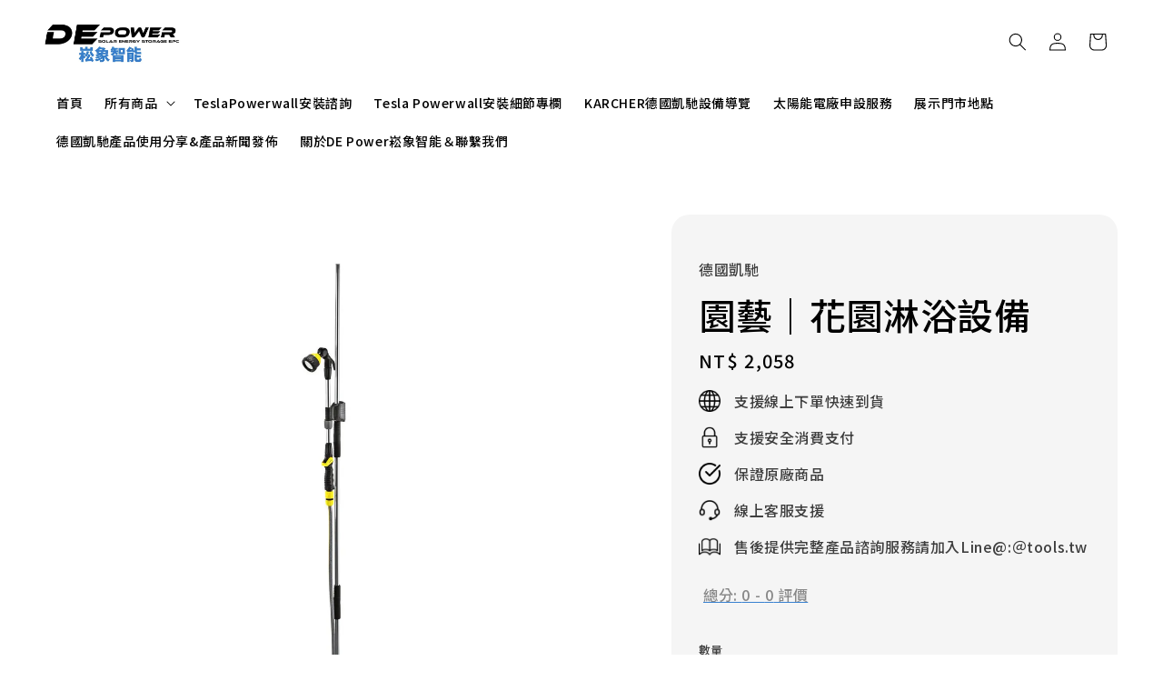

--- FILE ---
content_type: text/html; charset=UTF-8
request_url: https://www.de-tools.com.tw/products/%E5%9C%92%E8%97%9D-%E8%8A%B1%E5%9C%92-%E6%B7%8B%E6%B5%B4%E8%A8%AD%E5%82%99
body_size: 81403
content:
<!doctype html>
<!--[if lt IE 7]><html class="no-js lt-ie9 lt-ie8 lt-ie7" lang="en"> <![endif]-->
<!--[if IE 7]><html class="no-js lt-ie9 lt-ie8" lang="en"> <![endif]-->
<!--[if IE 8]><html class="no-js lt-ie9" lang="en"> <![endif]-->
<!--[if IE 9 ]><html class="ie9 no-js"> <![endif]-->
<!--[if (gt IE 9)|!(IE)]><!--> <html class="no-js"> <!--<![endif]-->
<head>
  <!-- LINE Tag Base Code -->
<!-- Do Not Modify -->
<script>
(function(g,d,o){
  g._ltq=g._ltq||[];g._lt=g._lt||function(){g._ltq.push(arguments)};
  var h=location.protocol==='https:'?'https://d.line-scdn.net':'http://d.line-cdn.net';
  var s=d.createElement('script');s.async=1;
  s.src=o||h+'/n/line_tag/public/release/v1/lt.js';
  var t=d.getElementsByTagName('script')[0];t.parentNode.insertBefore(s,t);
    })(window, document);
_lt('init', {
  customerType: 'account',
  tagId: '48c3d93a-dd3b-4b7e-b677-9cc6496722f0'
});
_lt('send', 'pv', ['48c3d93a-dd3b-4b7e-b677-9cc6496722f0']);
</script>
<noscript>
  <img height="1" width="1" style="display:none"
       src="https://tr.line.me/tag.gif?c_t=lap&t_id=48c3d93a-dd3b-4b7e-b677-9cc6496722f0&e=pv&noscript=1" />
</noscript>
<!-- End LINE Tag Base Code -->

<meta name="msvalidate.01" content="6440E0F97B183A511CDEEBFC714841FB" />
<meta name="google-site-verification" content="q2DWgyDHkihxqHbWSBwelDrI_w8yW6UQw6bin-Smx14" />
  <!-- Basic page needs ================================================== -->
  <meta charset="utf-8">
  <meta http-equiv="X-UA-Compatible" content="IE=edge,chrome=1">

  
  <link rel="icon" href="https://cdn.store-assets.com/s/276813/f/15179664.jpg" />
  

  <!-- Title and description ================================================== -->
  <title>
  園藝｜花園淋浴設備 &ndash; DEPower崧象智能
  </title>

  
  <meta name="description" content="無論是用作令人愉快的淋浴，還是用作高效澆水植物的全套噴槍，可以快速設置，並存放在最小的空間內。 規格 重量(公斤)1尺寸(公厘)735 x 850 x 2130 產品料號 2.645-181.0 特性與優點 非常穩定，高度可調（1.50 - 2.20米）。使用可拆卸的噴槍，您可以享受清爽的淋浴，就像您在傳統的浴室淋浴。與使用花園軟管冷卻時相比，精細淋浴噴頭可確保顯著減少耗水量。噴槍也可用作高效澆水植物的噴槍。3分鐘內可以快速輕鬆地拆解和儲存在最小的空間。三腳架和尖峰，以實現最佳穩定性，單手調節水">
  

  <!-- Social meta ================================================== -->
  

  <meta property="og:type" content="product">
  <meta property="og:title" content="園藝｜花園淋浴設備">
  <meta property="og:url" content="https://www.de-tools.com.tw/products/園藝-花園-淋浴設備">
  
  <meta property="og:image" content="https://cdn.store-assets.com/s/276813/i/11246546.jpeg">
  <meta property="og:image:secure_url" content="https://cdn.store-assets.com/s/276813/i/11246546.jpeg">
  
  <meta property="og:image" content="https://cdn.store-assets.com/s/276813/i/11246547.jpeg">
  <meta property="og:image:secure_url" content="https://cdn.store-assets.com/s/276813/i/11246547.jpeg">
  
  <meta property="og:image" content="https://cdn.store-assets.com/s/276813/i/11246548.jpeg">
  <meta property="og:image:secure_url" content="https://cdn.store-assets.com/s/276813/i/11246548.jpeg">
  
  <meta property="og:price:amount" content="2058">
  <meta property="og:price:currency" content="TWD">


<meta property="og:description" content="無論是用作令人愉快的淋浴，還是用作高效澆水植物的全套噴槍，可以快速設置，並存放在最小的空間內。 規格 重量(公斤)1尺寸(公厘)735 x 850 x 2130 產品料號 2.645-181.0 特性與優點 非常穩定，高度可調（1.50 - 2.20米）。使用可拆卸的噴槍，您可以享受清爽的淋浴，就像您在傳統的浴室淋浴。與使用花園軟管冷卻時相比，精細淋浴噴頭可確保顯著減少耗水量。噴槍也可用作高效澆水植物的噴槍。3分鐘內可以快速輕鬆地拆解和儲存在最小的空間。三腳架和尖峰，以實現最佳穩定性，單手調節水">
<meta property="og:site_name" content="DEPower崧象智能">



  <meta name="twitter:card" content="summary">



  <meta name="twitter:site" content="@">


  <meta name="twitter:title" content="園藝｜花園淋浴設備">
  <meta name="twitter:description" content="無論是用作令人愉快的淋浴，還是用作高效澆水植物的全套噴槍，可以快速設置，並存放在最小的空間內。規格重量(公斤)1尺寸(公厘)735 x 850 x 2130&amp;nbsp;產品料號 2.645-181.0&amp;nbsp;

特性與優點非常穩定，高度可調（1.50 - 2.20米）。使用可拆卸的噴槍，您可以享受清爽的淋浴，就像您在傳統的浴室淋浴。與使用花園軟管冷卻時相比，精細淋浴噴頭可確保顯著減少耗水量。噴">
  <meta name="twitter:image" content="">
  <meta name="twitter:image:width" content="480">
  <meta name="twitter:image:height" content="480">




  <!-- Helpers ================================================== -->
  <link rel="canonical" href="https://www.de-tools.com.tw/products/園藝-花園-淋浴設備">
  <meta name="viewport" content="width=device-width,initial-scale=1,maximum-scale=1">
  <meta name="theme-color" content="#3881D0">
  
  <script src="//ajax.googleapis.com/ajax/libs/jquery/1.11.0/jquery.min.js" type="text/javascript" ></script>
  
  <!-- Header hook for plugins ================================================== -->
  
<!-- ScriptTags -->
<script>window.__st={'p': 'product', 'cid': ''};</script><script src='/assets/events.js'></script><script>(function(d,s,id){var js,fjs=d.getElementsByTagName(s)[0];if(d.getElementById(id))return;js=d.createElement(s);js.id=id;js.src='https://connect.facebook.net/zh_TW/sdk/xfbml.customerchat.js#xfbml=1&version=v6.0&autoLogAppEvents=1';fjs.parentNode.insertBefore(js,fjs);}(document,'script','facebook-jssdk'));</script><script>(function(){function asyncLoad(){var urls=['/assets/facebook-pixel.js?v=1.1.1756001031','/assets/traffic.js?v=1','https://apps.easystore.co/facebook-login/script.js?shop=karchertw.easy.co&t=1746196056','https://apps.easystore.co/google-analytics/script.js?shop=karchertw.easy.co','https://apps.easystore.co/instagram-feed/script.js?shop=karchertw.easy.co','https://apps.easystore.co/google-tag-manager/script.js?shop=karchertw.easy.co&t=1580571554','https://apps.easystore.co/google-analytics-4/script.js?shop=karchertw.easy.co&t=1738560700','https://solines.tw/easystore/412eac0b-80d4-4674-a59d-ceb02c9c9096/LineTag.js','https://smartarget.online/loader.js?type=int&u=c6b95f00eaf49d87d353ecdefc784229bbbae8c3&source=easystore_line','https://apps.easystore.co/marketplace/shopee-taiwan/script.js?shop=karchertw.easy.co'];for(var i=0;i<urls.length;i++){var s=document.createElement('script');s.type='text/javascript';s.async=true;s.src=urls[i];var x=document.getElementsByTagName('script')[0];x.parentNode.insertBefore(s, x);}}window.attachEvent ? window.attachEvent('onload', asyncLoad) : window.addEventListener('load', asyncLoad, false);})();</script>
<!-- /ScriptTags -->

  
  
  <script src="https://store-themes.easystore.co/276813/themes/310721/assets/global.js?t=1768928428" defer="defer"></script>

  
  
  <script>
  (function(i,s,o,g,r,a,m){i['GoogleAnalyticsObject']=r;i[r]=i[r]||function(){
  (i[r].q=i[r].q||[]).push(arguments)},i[r].l=1*new Date();a=s.createElement(o),
  m=s.getElementsByTagName(o)[0];a.async=1;a.src=g;m.parentNode.insertBefore(a,m)
  })(window,document,'script','https://www.google-analytics.com/analytics.js','ga');

  ga('create', '', 'auto','myTracker');
  ga('myTracker.send', 'pageview');

  </script>
  
  <script src="/assets/storefront.js?id=914286bfa5e6419c67d1" type="text/javascript" ></script>
  

  <!-- CSS ================================================== -->
  <style>
      @font-face {
        font-family: 'Noto Sans TC';
        font-style: normal;
        font-weight: regular;
        src: local('Noto Sans TC regular'), local('Noto Sans TC-regular'), url(https://fonts.gstatic.com/s/notosanstc/v20/-nF7OG829Oofr2wohFbTp9iFOSsLA_ZJ1g.otf) format('truetype');
      }

      @font-face {
        font-family: 'Noto Sans TC';
        font-style: normal;
        font-weight: regular;
        src: local('Noto Sans TC regular'), local('Noto Sans TC-regular'), url(https://fonts.gstatic.com/s/notosanstc/v20/-nF7OG829Oofr2wohFbTp9iFOSsLA_ZJ1g.otf) format('truetype');
      }

      :root {
        --font-body-family: 'Noto Sans TC', sans-serif;
        --font-body-style: normal;
        --font-body-weight: 500;

        --font-heading-family: 'Noto Sans TC', sans-serif;
        --font-heading-style: normal;
        --font-heading-weight: 500;

        --color-heading-text: 0,0,0;
        --color-base-text: 0,0,0;
        --color-base-background-1: 255,255,255;
        --color-base-background-2: 255,255,255;
        
        --color-base-solid-button-labels: 255,255,255;
        --color-base-outline-button-labels: 56,129,208;
        
        --color-base-accent-1: 56,129,208;
        --color-base-accent-2: 56,129,208;
        --payment-terms-background-color: 255,255,255;

        --gradient-base-background-1: 255,255,255;
        --gradient-base-background-2: 255,255,255;
        --gradient-base-accent-1: 56,129,208;
        --gradient-base-accent-2: 56,129,208;

        --page-width: 160rem;
      }

      *,
      *::before,
      *::after {
        box-sizing: inherit;
      }

      html {
        box-sizing: border-box;
        font-size: 62.5%;
        height: 100%;
      }

      body {
        display: grid;
        grid-template-rows: auto auto 1fr auto;
        grid-template-columns: 100%;
        min-height: 100%;
        margin: 0;
        font-size: 1.5rem;
        letter-spacing: 0.06rem;
        line-height: 1.8;
        font-family: var(--font-body-family);
        font-style: var(--font-body-style);
        font-weight: var(--font-body-weight);
        
      }

      @media screen and (min-width: 750px) {
        body {
          font-size: 1.6rem;
        }
      }
   </style>
  
  <link href="https://store-themes.easystore.co/276813/themes/310721/assets/base.css?t=1768928428" rel="stylesheet" type="text/css" media="screen" />

  
  
<!-- Snippet:global/head: Instagram Feed -->
<link rel="stylesheet" href="https://apps.easystore.co/assets/css/instagram-feed/insta-feed-style.css?v3">
<!-- /Snippet -->

<!-- Snippet:global/head: Google Search Console -->
<meta name="google-site-verification" content="h9kHODSPu-oeL1R2xEFWuh-91qnel2HV8QyPPb6B0jM" />
<!-- /Snippet -->

<!-- Snippet:global/head: Product Star Rating 商品評價 -->

          <script src="https://cdn.jsdelivr.net/npm/swiper@8/swiper-bundle.min.js"></script>
          <script src="https://apps.easystore.co/assets/js/star-rating/main.js"></script>
          <link rel="stylesheet" href="https://cdn.jsdelivr.net/npm/swiper@8/swiper-bundle.min.css">
          <link rel="stylesheet" href="https://apps.easystore.co/assets/css/star-rating/main.css?v1.4.3">
<!-- /Snippet -->

<!-- Snippet:global/head: Bing Webmaster -->
<meta name="msvalidate.01" content="bing-verification" />
<!-- /Snippet -->

<!-- Snippet:global/head: OnVoard Reviews -->
<script>
  (function() {
    window.OnVoard = window.OnVoard || function() {
      (window.OnVoard.q = window.OnVoard.q || []).push(arguments);
    };
    var script = document.createElement("script");
    var parent = document.getElementsByTagName("script")[0].parentNode;
    script.async = 1;

    
    script.src = "https://scripts.onvoard.com/apps/loader.js";
    
    parent.appendChild(script);
  })();
</script>


<script>

var ovData = {};
ovData["ecommerce_platform"] = "easystore";
ovData["account_id"] = "acct_6pc7jmdkg7tu97o";


  ovData["template"] = "product";
  ovData["cart"] = {"item_count":0,"total_price":0,"announcements":[]};
  ovData["product"] = {"id":2761060,"handle":"\u5712\u85dd-\u82b1\u5712-\u6dcb\u6d74\u8a2d\u5099","name":"\u5712\u85dd\uff5c\u82b1\u5712\u6dcb\u6d74\u8a2d\u5099","title":"\u5712\u85dd\uff5c\u82b1\u5712\u6dcb\u6d74\u8a2d\u5099","url":"\/products\/\u5712\u85dd-\u82b1\u5712-\u6dcb\u6d74\u8a2d\u5099","price":2058,"price_min":"2058.0","price_max":"2058.0","price_varies":false,"compare_at_price":0,"compare_at_price_min":"0.0","compare_at_price_max":"0.0","compare_at_price_varies":false,"available":true,"options_with_values":[],"options_by_name":[],"options":["Title"],"has_only_default_variant":true,"sole_variant_id":13169470,"variants":[{"id":13169470,"title":"Default Title","sku":"2.645-181.0","taxable":false,"barcode":null,"available":true,"inventory_quantity":999,"featured_image":{"id":11246546,"alt":"\u82b1\u7051\u8a2d\u5099.jpg","img_url":"https:\/\/cdn.store-assets.com\/s\/276813\/i\/11246546.jpeg","src":"https:\/\/cdn.store-assets.com\/s\/276813\/i\/11246546.jpeg","height":1200,"width":1200,"position":1,"type":"Images"},"price":205800,"compare_at_price":0,"is_enabled":true,"options":["Default Title"],"option1":"Default Title","option2":null,"option3":null,"points":null}],"selected_variant":{"id":13169470,"title":"Default Title","sku":"2.645-181.0","taxable":false,"barcode":null,"available":true,"inventory_quantity":999,"featured_image":{"id":11246546,"alt":"\u82b1\u7051\u8a2d\u5099.jpg","img_url":"https:\/\/cdn.store-assets.com\/s\/276813\/i\/11246546.jpeg","src":"https:\/\/cdn.store-assets.com\/s\/276813\/i\/11246546.jpeg","height":1200,"width":1200,"position":1,"type":"Images"},"price":205800,"compare_at_price":0,"is_enabled":true,"options":["Default Title"],"option1":"Default Title","option2":null,"option3":null,"points":null},"first_available_variant":{"id":13169470,"title":"Default Title","sku":"2.645-181.0","taxable":false,"barcode":null,"available":true,"inventory_quantity":999,"featured_image":{"id":11246546,"alt":"\u82b1\u7051\u8a2d\u5099.jpg","img_url":"https:\/\/cdn.store-assets.com\/s\/276813\/i\/11246546.jpeg","src":"https:\/\/cdn.store-assets.com\/s\/276813\/i\/11246546.jpeg","height":1200,"width":1200,"position":1,"type":"Images"},"price":205800,"compare_at_price":0,"is_enabled":true,"options":["Default Title"],"option1":"Default Title","option2":null,"option3":null,"points":null},"selected_or_first_available_variant":{"id":13169470,"title":"Default Title","sku":"2.645-181.0","taxable":false,"barcode":null,"available":true,"inventory_quantity":999,"featured_image":{"id":11246546,"alt":"\u82b1\u7051\u8a2d\u5099.jpg","img_url":"https:\/\/cdn.store-assets.com\/s\/276813\/i\/11246546.jpeg","src":"https:\/\/cdn.store-assets.com\/s\/276813\/i\/11246546.jpeg","height":1200,"width":1200,"position":1,"type":"Images"},"price":205800,"compare_at_price":0,"is_enabled":true,"options":["Default Title"],"option1":"Default Title","option2":null,"option3":null,"points":null},"img_url":"https:\/\/cdn.store-assets.com\/s\/276813\/i\/11246546.jpeg","featured_image":{"id":11246546,"alt":"\u82b1\u7051\u8a2d\u5099.jpg","img_url":"https:\/\/cdn.store-assets.com\/s\/276813\/i\/11246546.jpeg","src":"https:\/\/cdn.store-assets.com\/s\/276813\/i\/11246546.jpeg","height":1200,"width":1200,"position":1,"type":"Images"},"secondary_image":{"id":11246547,"alt":"\u82b1\u7051\u8a2d\u5099-1.jpg","img_url":"https:\/\/cdn.store-assets.com\/s\/276813\/i\/11246547.jpeg","src":"https:\/\/cdn.store-assets.com\/s\/276813\/i\/11246547.jpeg","height":1790,"width":1200,"position":2,"type":"Images"},"images":[{"id":11246546,"alt":"\u82b1\u7051\u8a2d\u5099.jpg","img_url":"https:\/\/cdn.store-assets.com\/s\/276813\/i\/11246546.jpeg","src":"https:\/\/cdn.store-assets.com\/s\/276813\/i\/11246546.jpeg","height":1200,"width":1200,"position":1,"type":"Images"},{"id":11246547,"alt":"\u82b1\u7051\u8a2d\u5099-1.jpg","img_url":"https:\/\/cdn.store-assets.com\/s\/276813\/i\/11246547.jpeg","src":"https:\/\/cdn.store-assets.com\/s\/276813\/i\/11246547.jpeg","height":1790,"width":1200,"position":2,"type":"Images"},{"id":11246548,"alt":"\u82b1\u7051\u8a2d\u5099-2.jpg","img_url":"https:\/\/cdn.store-assets.com\/s\/276813\/i\/11246548.jpeg","src":"https:\/\/cdn.store-assets.com\/s\/276813\/i\/11246548.jpeg","height":1800,"width":1200,"position":3,"type":"Images"},{"id":11246549,"alt":"\u82b1\u7051\u8a2d\u5099-3.jpg","img_url":"https:\/\/cdn.store-assets.com\/s\/276813\/i\/11246549.jpeg","src":"https:\/\/cdn.store-assets.com\/s\/276813\/i\/11246549.jpeg","height":1800,"width":1200,"position":4,"type":"Images"},{"id":11246550,"alt":"\u82b1\u7051\u8a2d\u5099-4.jpg","img_url":"https:\/\/cdn.store-assets.com\/s\/276813\/i\/11246550.jpeg","src":"https:\/\/cdn.store-assets.com\/s\/276813\/i\/11246550.jpeg","height":800,"width":1200,"position":5,"type":"Images"}],"media":[{"id":11246546,"alt":"\u82b1\u7051\u8a2d\u5099.jpg","img_url":"https:\/\/cdn.store-assets.com\/s\/276813\/i\/11246546.jpeg","src":"https:\/\/cdn.store-assets.com\/s\/276813\/i\/11246546.jpeg","height":1200,"width":1200,"position":1,"type":"Images"},{"id":11246547,"alt":"\u82b1\u7051\u8a2d\u5099-1.jpg","img_url":"https:\/\/cdn.store-assets.com\/s\/276813\/i\/11246547.jpeg","src":"https:\/\/cdn.store-assets.com\/s\/276813\/i\/11246547.jpeg","height":1790,"width":1200,"position":2,"type":"Images"},{"id":11246548,"alt":"\u82b1\u7051\u8a2d\u5099-2.jpg","img_url":"https:\/\/cdn.store-assets.com\/s\/276813\/i\/11246548.jpeg","src":"https:\/\/cdn.store-assets.com\/s\/276813\/i\/11246548.jpeg","height":1800,"width":1200,"position":3,"type":"Images"},{"id":11246549,"alt":"\u82b1\u7051\u8a2d\u5099-3.jpg","img_url":"https:\/\/cdn.store-assets.com\/s\/276813\/i\/11246549.jpeg","src":"https:\/\/cdn.store-assets.com\/s\/276813\/i\/11246549.jpeg","height":1800,"width":1200,"position":4,"type":"Images"},{"id":11246550,"alt":"\u82b1\u7051\u8a2d\u5099-4.jpg","img_url":"https:\/\/cdn.store-assets.com\/s\/276813\/i\/11246550.jpeg","src":"https:\/\/cdn.store-assets.com\/s\/276813\/i\/11246550.jpeg","height":800,"width":1200,"position":5,"type":"Images"}],"featured_media":{"id":11246546,"alt":"\u82b1\u7051\u8a2d\u5099.jpg","img_url":"https:\/\/cdn.store-assets.com\/s\/276813\/i\/11246546.jpeg","src":"https:\/\/cdn.store-assets.com\/s\/276813\/i\/11246546.jpeg","height":1200,"width":1200,"position":1,"type":"Images"},"metafields":[],"expires":null,"published_at":"2019-09-02T14:33:00.000+08:00","created_at":"2019-09-02T14:45:05.000+08:00","is_wishlisted":null,"content":"<link href='\/assets\/css\/froala_style.min.css' rel='stylesheet' type='text\/css'\/><div class='fr-view'><div aria-labelledby=\"Pivot0-Tab0\"><div lang=\"zh-hant\"><div aria-hidden=\"false\" tabindex=\"0\"><span style=\"font-size: 18px;\">\u7121\u8ad6\u662f\u7528\u4f5c\u4ee4\u4eba\u6109\u5feb\u7684\u6dcb\u6d74\uff0c\u9084\u662f\u7528\u4f5c\u9ad8\u6548\u6f86\u6c34\u690d\u7269\u7684\u5168\u5957\u5674\u69cd\uff0c\u53ef\u4ee5\u5feb\u901f\u8a2d\u7f6e\uff0c\u4e26\u5b58\u653e\u5728\u6700\u5c0f\u7684\u7a7a\u9593\u5167\u3002<\/span><\/div><p><span style=\"font-size: 18px;\"><strong>\u898f\u683c<\/strong><\/span><\/p><table style=\"width: 100%;\"><tbody><tr><td style=\"width: 50.0000%;\"><span style=\"font-size: 18px;\">\u91cd\u91cf(\u516c\u65a4)<\/span><\/td><td style=\"width: 50.0000%;\"><span style=\"font-size: 18px;\">1<\/span><\/td><\/tr><tr><td style=\"width: 50.0000%;\"><span style=\"font-size: 18px;\">\u5c3a\u5bf8(\u516c\u5398)<\/span><\/td><td style=\"width: 50.0000%;\"><div aria-labelledby=\"Pivot0-Tab0\"><div lang=\"zh-hant\"><div aria-hidden=\"false\" tabindex=\"0\"><span style=\"font-size: 18px;\">735 x 850 x 2130&nbsp;<\/span><\/div><\/div><\/div><\/td><\/tr><\/tbody><\/table><\/div><p><span style=\"font-size: 18px;\"><strong>\u7522\u54c1\u6599\u865f 2.645-181.0&nbsp;<\/strong><\/span><\/p><p><br><\/p><p><span style=\"font-size: 18px;\"><strong>\u7279\u6027\u8207\u512a\u9ede<\/strong><\/span><\/p><div aria-labelledby=\"Pivot0-Tab0\"><div lang=\"zh-hant\"><ul><li><div aria-hidden=\"false\" tabindex=\"0\"><span style=\"font-size: 18px;\">\u975e\u5e38\u7a69\u5b9a\uff0c\u9ad8\u5ea6\u53ef\u8abf\uff081.50 - 2.20\u7c73\uff09\u3002<\/span><\/div><\/li><li><div aria-hidden=\"false\" tabindex=\"0\"><span style=\"font-size: 18px;\">\u4f7f\u7528\u53ef\u62c6\u5378\u7684\u5674\u69cd\uff0c\u60a8\u53ef\u4ee5\u4eab\u53d7\u6e05\u723d\u7684\u6dcb\u6d74\uff0c\u5c31\u50cf\u60a8\u5728\u50b3\u7d71\u7684\u6d74\u5ba4\u6dcb\u6d74\u3002<\/span><\/div><\/li><li><div aria-hidden=\"false\" tabindex=\"0\"><span style=\"font-size: 18px;\">\u8207\u4f7f\u7528\u82b1\u5712\u8edf\u7ba1\u51b7\u537b\u6642\u76f8\u6bd4\uff0c\u7cbe\u7d30\u6dcb\u6d74\u5674\u982d\u53ef\u78ba\u4fdd\u986f\u8457\u6e1b\u5c11\u8017\u6c34\u91cf\u3002<\/span><\/div><\/li><li><div aria-hidden=\"false\" tabindex=\"0\"><span style=\"font-size: 18px;\">\u5674\u69cd\u4e5f\u53ef\u7528\u4f5c\u9ad8\u6548\u6f86\u6c34\u690d\u7269\u7684\u5674\u69cd\u3002<\/span><\/div><\/li><li><div aria-hidden=\"false\" tabindex=\"0\"><span style=\"font-size: 18px;\">3\u5206\u9418\u5167\u53ef\u4ee5\u5feb\u901f\u8f15\u9b06\u5730\u62c6\u89e3\u548c\u5132\u5b58\u5728\u6700\u5c0f\u7684\u7a7a\u9593\u3002<\/span><\/div><\/li><li><div aria-hidden=\"false\" tabindex=\"0\"><span style=\"font-size: 18px;\">\u4e09\u8173\u67b6\u548c\u5c16\u5cf0\uff0c\u4ee5\u5be6\u73fe\u6700\u4f73\u7a69\u5b9a\u6027\uff0c\u55ae\u624b\u8abf\u7bc0\u6c34\u6d41\u3002<\/span><\/div><\/li><\/ul><p><span style=\"font-size: 18px;\"><br><\/span><\/p><div aria-labelledby=\"Pivot0-Tab0\"><div lang=\"zh-hant\"><div aria-hidden=\"false\" tabindex=\"0\"><span style=\"font-size: 18px;\"><strong>\u61c9\u7528\u9818\u57df<\/strong><\/span><\/div><ul><li><div aria-hidden=\"false\" tabindex=\"0\"><span style=\"font-size: 18px;\">\u5728\u82b1\u5712\u3001\u9732\u81fa\u548c\u6e38\u6cf3\u6c60\u65c1\u6dcb\u6d74\u3002<\/span><\/div><\/li><li><div aria-hidden=\"false\" tabindex=\"0\"><span style=\"font-size: 18px;\">\u7528\u65bc\u6f86\u6c34\u4e2d\u5c0f\u578b\u5340\u57df\u548c\u82b1\u5712\u3002<\/span><\/div><\/li><\/ul><\/div><\/div><p><span style=\"font-size: 18px;\"><img src=\"https:\/\/cdn.store-assets.com\/s\/276813\/f\/4052913.jpeg\" alt=\"\u5674\u69cd\u5c0f\u5716-3.jpg\" title=\"\u5674\u69cd\u5c0f\u5716-3.jpg\" class=\"fr-fic fr-dii\" style=\"width: 80px;\"><\/span><\/p><hr><p><br><\/p><\/div><\/div><\/div><\/div>","description":"<link href='\/assets\/css\/froala_style.min.css' rel='stylesheet' type='text\/css'\/><div class='fr-view'><div aria-labelledby=\"Pivot0-Tab0\"><div lang=\"zh-hant\"><div aria-hidden=\"false\" tabindex=\"0\"><span style=\"font-size: 18px;\">\u7121\u8ad6\u662f\u7528\u4f5c\u4ee4\u4eba\u6109\u5feb\u7684\u6dcb\u6d74\uff0c\u9084\u662f\u7528\u4f5c\u9ad8\u6548\u6f86\u6c34\u690d\u7269\u7684\u5168\u5957\u5674\u69cd\uff0c\u53ef\u4ee5\u5feb\u901f\u8a2d\u7f6e\uff0c\u4e26\u5b58\u653e\u5728\u6700\u5c0f\u7684\u7a7a\u9593\u5167\u3002<\/span><\/div><p><span style=\"font-size: 18px;\"><strong>\u898f\u683c<\/strong><\/span><\/p><table style=\"width: 100%;\"><tbody><tr><td style=\"width: 50.0000%;\"><span style=\"font-size: 18px;\">\u91cd\u91cf(\u516c\u65a4)<\/span><\/td><td style=\"width: 50.0000%;\"><span style=\"font-size: 18px;\">1<\/span><\/td><\/tr><tr><td style=\"width: 50.0000%;\"><span style=\"font-size: 18px;\">\u5c3a\u5bf8(\u516c\u5398)<\/span><\/td><td style=\"width: 50.0000%;\"><div aria-labelledby=\"Pivot0-Tab0\"><div lang=\"zh-hant\"><div aria-hidden=\"false\" tabindex=\"0\"><span style=\"font-size: 18px;\">735 x 850 x 2130&nbsp;<\/span><\/div><\/div><\/div><\/td><\/tr><\/tbody><\/table><\/div><p><span style=\"font-size: 18px;\"><strong>\u7522\u54c1\u6599\u865f 2.645-181.0&nbsp;<\/strong><\/span><\/p><p><br><\/p><p><span style=\"font-size: 18px;\"><strong>\u7279\u6027\u8207\u512a\u9ede<\/strong><\/span><\/p><div aria-labelledby=\"Pivot0-Tab0\"><div lang=\"zh-hant\"><ul><li><div aria-hidden=\"false\" tabindex=\"0\"><span style=\"font-size: 18px;\">\u975e\u5e38\u7a69\u5b9a\uff0c\u9ad8\u5ea6\u53ef\u8abf\uff081.50 - 2.20\u7c73\uff09\u3002<\/span><\/div><\/li><li><div aria-hidden=\"false\" tabindex=\"0\"><span style=\"font-size: 18px;\">\u4f7f\u7528\u53ef\u62c6\u5378\u7684\u5674\u69cd\uff0c\u60a8\u53ef\u4ee5\u4eab\u53d7\u6e05\u723d\u7684\u6dcb\u6d74\uff0c\u5c31\u50cf\u60a8\u5728\u50b3\u7d71\u7684\u6d74\u5ba4\u6dcb\u6d74\u3002<\/span><\/div><\/li><li><div aria-hidden=\"false\" tabindex=\"0\"><span style=\"font-size: 18px;\">\u8207\u4f7f\u7528\u82b1\u5712\u8edf\u7ba1\u51b7\u537b\u6642\u76f8\u6bd4\uff0c\u7cbe\u7d30\u6dcb\u6d74\u5674\u982d\u53ef\u78ba\u4fdd\u986f\u8457\u6e1b\u5c11\u8017\u6c34\u91cf\u3002<\/span><\/div><\/li><li><div aria-hidden=\"false\" tabindex=\"0\"><span style=\"font-size: 18px;\">\u5674\u69cd\u4e5f\u53ef\u7528\u4f5c\u9ad8\u6548\u6f86\u6c34\u690d\u7269\u7684\u5674\u69cd\u3002<\/span><\/div><\/li><li><div aria-hidden=\"false\" tabindex=\"0\"><span style=\"font-size: 18px;\">3\u5206\u9418\u5167\u53ef\u4ee5\u5feb\u901f\u8f15\u9b06\u5730\u62c6\u89e3\u548c\u5132\u5b58\u5728\u6700\u5c0f\u7684\u7a7a\u9593\u3002<\/span><\/div><\/li><li><div aria-hidden=\"false\" tabindex=\"0\"><span style=\"font-size: 18px;\">\u4e09\u8173\u67b6\u548c\u5c16\u5cf0\uff0c\u4ee5\u5be6\u73fe\u6700\u4f73\u7a69\u5b9a\u6027\uff0c\u55ae\u624b\u8abf\u7bc0\u6c34\u6d41\u3002<\/span><\/div><\/li><\/ul><p><span style=\"font-size: 18px;\"><br><\/span><\/p><div aria-labelledby=\"Pivot0-Tab0\"><div lang=\"zh-hant\"><div aria-hidden=\"false\" tabindex=\"0\"><span style=\"font-size: 18px;\"><strong>\u61c9\u7528\u9818\u57df<\/strong><\/span><\/div><ul><li><div aria-hidden=\"false\" tabindex=\"0\"><span style=\"font-size: 18px;\">\u5728\u82b1\u5712\u3001\u9732\u81fa\u548c\u6e38\u6cf3\u6c60\u65c1\u6dcb\u6d74\u3002<\/span><\/div><\/li><li><div aria-hidden=\"false\" tabindex=\"0\"><span style=\"font-size: 18px;\">\u7528\u65bc\u6f86\u6c34\u4e2d\u5c0f\u578b\u5340\u57df\u548c\u82b1\u5712\u3002<\/span><\/div><\/li><\/ul><\/div><\/div><p><span style=\"font-size: 18px;\"><img src=\"https:\/\/cdn.store-assets.com\/s\/276813\/f\/4052913.jpeg\" alt=\"\u5674\u69cd\u5c0f\u5716-3.jpg\" title=\"\u5674\u69cd\u5c0f\u5716-3.jpg\" class=\"fr-fic fr-dii\" style=\"width: 80px;\"><\/span><\/p><hr><p><br><\/p><\/div><\/div><\/div><\/div>","meta_description":"\u7121\u8ad6\u662f\u7528\u4f5c\u4ee4\u4eba\u6109\u5feb\u7684\u6dcb\u6d74\uff0c\u9084\u662f\u7528\u4f5c\u9ad8\u6548\u6f86\u6c34\u690d\u7269\u7684\u5168\u5957\u5674\u69cd\uff0c\u53ef\u4ee5\u5feb\u901f\u8a2d\u7f6e\uff0c\u4e26\u5b58\u653e\u5728\u6700\u5c0f\u7684\u7a7a\u9593\u5167\u3002 \u898f\u683c \u91cd\u91cf(\u516c\u65a4)1\u5c3a\u5bf8(\u516c\u5398)735 x 850 x 2130 \u7522\u54c1\u6599\u865f 2.645-181.0 \u7279\u6027\u8207\u512a\u9ede \u975e\u5e38\u7a69\u5b9a\uff0c\u9ad8\u5ea6\u53ef\u8abf\uff081.50 - 2.20\u7c73\uff09\u3002\u4f7f\u7528\u53ef\u62c6\u5378\u7684\u5674\u69cd\uff0c\u60a8\u53ef\u4ee5\u4eab\u53d7\u6e05\u723d\u7684\u6dcb\u6d74\uff0c\u5c31\u50cf\u60a8\u5728\u50b3\u7d71\u7684\u6d74\u5ba4\u6dcb\u6d74\u3002\u8207\u4f7f\u7528\u82b1\u5712\u8edf\u7ba1\u51b7\u537b\u6642\u76f8\u6bd4\uff0c\u7cbe\u7d30\u6dcb\u6d74\u5674\u982d\u53ef\u78ba\u4fdd\u986f\u8457\u6e1b\u5c11\u8017\u6c34\u91cf\u3002\u5674\u69cd\u4e5f\u53ef\u7528\u4f5c\u9ad8\u6548\u6f86\u6c34\u690d\u7269\u7684\u5674\u69cd\u30023\u5206\u9418\u5167\u53ef\u4ee5\u5feb\u901f\u8f15\u9b06\u5730\u62c6\u89e3\u548c\u5132\u5b58\u5728\u6700\u5c0f\u7684\u7a7a\u9593\u3002\u4e09\u8173\u67b6\u548c\u5c16\u5cf0\uff0c\u4ee5\u5be6\u73fe\u6700\u4f73\u7a69\u5b9a\u6027\uff0c\u55ae\u624b\u8abf\u7bc0\u6c34","brands":["\u5fb7\u570b\u51f1\u99b3","\u51f1\u99b3karcher"],"tags":["\u5fb7\u570b\u51f1\u99b3","\u5712\u85dd\u82b1\u5712\u6dcb\u6d74\u8a2d\u5099","\u82b1\u5712\u6dcb\u6d74\u8a2d\u5099"],"vendor":null,"collections":[{"handle":"\u7051\u6c34\u7cfb\u7d71","title":"\u7051\u6c34\u7cfb\u7d71"}],"view_history":{"product_id":2761060,"viewed_at":"2026-01-21T15:48:47.668+08:00"},"is_hidden":false,"promotions":[]};
  ovData["shop"] = {};
  ovData["customer"] = {};

  
    ovData["shop"] = {
      "currency": "TWD",
      "domain": "www.de-tools.com.tw",
      "url": "https://www.de-tools.com.tw",
      "money_format": "<span class=money data-ori-price='{{amount}}'>NT$ {{amount}} </span>",
    };
  

  

  window.OnVoardData = ovData;
</script>

<!-- /Snippet -->

<!-- Snippet:global/head: 蝦皮購物 Shopee Taiwan -->
<link type="text/css" rel="stylesheet" href="https://apps.easystore.co/assets/css/marketplace/main.css?v1.7">
<!-- /Snippet -->

<!-- Snippet:global/head: Insert Code -->

<!--停電模擬 -->
<!-- 1. 引入字體與圖標 -->
<link href="https://fonts.googleapis.com/css2?family=Noto+Sans+TC:wght@300;400;500;700&display=swap" rel="stylesheet">
<link rel="stylesheet" href="https://cdnjs.cloudflare.com/ajax/libs/font-awesome/6.4.0/css/all.min.css">

<!-- 2. CSS 樣式表 (大字體 + 停電樣式) -->
<style>
    /* === 核心設定 === */
    .depower-content-wrapper {
        --brand-blue: #0071e3; --brand-blue-hover: #005bb5; --highlight-red: #b8312f; --status-green: #00D632;
        --text-dark: #1d1d1f; --text-gray: #555; --bg-light: #f5f5f7; --card-bg: #ffffff;
        --apple-shadow: 0 4px 24px rgba(0, 0, 0, 0.08);
        
        font-family: "Noto Sans TC", -apple-system, BlinkMacSystemFont, "Segoe UI", Roboto, sans-serif;
        line-height: 1.6; color: var(--text-dark); background-color: #fff;
        font-size: 21px; /* 基礎字體 21px */
        width: 100%; max-width: 900px; margin: 0 auto; padding: 40px 16px 80px; box-sizing: border-box;
    }
    .depower-content-wrapper * { box-sizing: border-box; -webkit-tap-highlight-color: transparent; }
    
    /* 大字體排版 */
    .depower-content-wrapper h1 { font-weight: 700; font-size: clamp(2.6rem, 8vw, 3.8rem); margin-bottom: 24px; text-align: center; line-height: 1.25; }
    .depower-content-wrapper h2 { font-weight: 700; font-size: clamp(2.1rem, 6vw, 3rem); margin: 60px 0 24px; text-align: center; }
    .depower-content-wrapper h3 { font-weight: 700; font-size: 1.6em; margin-bottom: 16px; text-align: left; }
    .depower-content-wrapper p { margin: 24px 0; font-size: 1em; color: #333; text-align: left; }
    .depower-content-wrapper .highlight { color: var(--brand-blue); font-weight: 600; }
    .depower-content-wrapper .highlight-tesla { color: var(--highlight-red); font-weight: 600; }
    .depower-content-wrapper .text-center { text-align: center; }
    
    /* === 停電模擬器樣式 (關鍵) === */
    .depower-content-wrapper .simulation-room { 
        background-color: #f5f5f7; border-radius: 24px; padding: 30px 16px; margin: 40px 0; 
        text-align: center; transition: background-color 0.5s ease; 
    }
    /* 這行確保停電時背景變黑 */
    .depower-content-wrapper .simulation-room.outage-mode { 
        background-color: #0f0f0f !important; color: #fff !important; 
    }
    .depower-content-wrapper .simulation-room.outage-mode h2, 
    .depower-content-wrapper .simulation-room.outage-mode p { 
        color: #e5e5e5 !important; 
    }
    .depower-content-wrapper .sim-controls { 
        margin-bottom: 30px; display: flex; justify-content: center; align-items: center; gap: 16px; font-weight: 600; 
    }
    
    /* 開關按鈕 */
    .depower-content-wrapper .switch { position: relative; display: inline-block; width: 70px; height: 40px; flex-shrink: 0; }
    .depower-content-wrapper .switch input { opacity: 0; width: 0; height: 0; }
    .depower-content-wrapper .slider { position: absolute; cursor: pointer; top: 0; left: 0; right: 0; bottom: 0; background-color: #2ecc71; transition: .4s; border-radius: 40px; }
    .depower-content-wrapper .slider:before { position: absolute; content: ""; height: 32px; width: 32px; left: 4px; bottom: 4px; background-color: white; transition: .4s; border-radius: 50%; }
    .depower-content-wrapper input:checked + .slider { background-color: #ef4444; }
    .depower-content-wrapper input:checked + .slider:before { transform: translateX(30px); }

    /* 家電圖示 */
    .depower-content-wrapper .appliance-grid { display: grid; grid-template-columns: 1fr 1fr; gap: 16px; }
    .depower-content-wrapper .appliance-item { display: flex; flex-direction: column; align-items: center; justify-content: center; padding: 24px 10px; border-radius: 16px; background: #fff; transition: all 0.5s ease; }
    .depower-content-wrapper .appliance-icon { font-size: 3.5rem; margin-bottom: 12px; color: #cbd5e1; transition: 0.3s; }
    
    /* 停電且受保護的狀態 */
    .depower-content-wrapper .simulation-room.outage-mode .appliance-item { background: #262626 !important; border: 1px solid #404040 !important; }
    .depower-content-wrapper .simulation-room.outage-mode .appliance-item.protected .appliance-icon { color: #facc15; text-shadow: 0 0 20px rgba(250, 204, 21, 0.7); }
    .depower-content-wrapper .simulation-room.outage-mode .appliance-item.protected.internet .appliance-icon { color: #60a5fa; text-shadow: 0 0 20px rgba(96, 165, 250, 0.7); }

    /* 計算機 */
    .depower-content-wrapper .calculator-container { background: #fff; border-radius: 24px; box-shadow: var(--apple-shadow); padding: 30px 20px; margin: 40px auto; border: 1px solid rgba(0,0,0,0.05); }
    .depower-content-wrapper .toggle-container { display: flex; background: #e5e5ea; border-radius: 14px; padding: 4px; margin-bottom: 30px; }
    .depower-content-wrapper .toggle-btn { flex: 1; border: none; background: transparent; padding: 14px 0; font-size: 1.1em; font-weight: 500; color: #666; cursor: pointer; border-radius: 10px; }
    .depower-content-wrapper .toggle-btn.active { background-color: #fff; color: var(--brand-blue); font-weight: 700; box-shadow: 0 2px 8px rgba(0,0,0,0.1); }
    .depower-content-wrapper input.apple-input { font-size: 4rem; font-weight: 600; border: none; outline: none; color: var(--text-dark); text-align: center; background: transparent; width: 100%; border-bottom: 2px solid #e5e5e5; border-radius: 0; }
    .depower-content-wrapper .apple-btn { background-color: var(--brand-blue); color: white; font-size: 1.4em; font-weight: 700; padding: 22px 0; border: none; border-radius: 14px; cursor: pointer; width: 100%; margin-top: 20px; }
    .depower-content-wrapper #apple-result-section { display: none; grid-template-columns: 1fr; gap: 20px; margin-top: 30px; }
    .depower-content-wrapper .result-card { background: #fbfbfd; border-radius: 20px; padding: 24px; text-align: center; border: 1px solid rgba(0,0,0,0.04); }
    .depower-content-wrapper .big-value { font-size: 4rem; font-weight: 700; color: var(--brand-blue); line-height: 1; }
    .depower-content-wrapper .adjust-btn { width: 56px; height: 56px; border-radius: 50%; background: #fff; border: 2px solid #d2d2d7; color: var(--brand-blue); font-size: 32px; cursor: pointer; display: flex; align-items: center; justify-content: center; }
    .depower-content-wrapper .cta-button { display: block; width: 100%; max-width: 100%; margin: 30px auto; background-color: var(--brand-blue); color: #fff; padding: 20px 24px; text-decoration: none; border-radius: 99px; font-weight: 700; font-size: 1.2em; text-align: center; }

    /* 桌面版優化 */
    @media (min-width: 769px) {
        .depower-content-wrapper { padding: 50px 40px; }
        .depower-content-wrapper .feature-grid { grid-template-columns: 1fr 1fr; gap: 30px; }
        .depower-content-wrapper .appliance-grid { grid-template-columns: repeat(4, 1fr); }
        .depower-content-wrapper #apple-result-section { grid-template-columns: 1fr 1fr; }
        .depower-content-wrapper .result-card.full-width { grid-column: 1 / -1; }
    }
</style>
<!-- /Snippet -->


  <script>document.documentElement.className = document.documentElement.className.replace('no-js', 'js');</script>
</head>
<meta name="google-site-verification" content="q2DWgyDHkihxqHbWSBwelDrI_w8yW6UQw6bin-Smx14" />
<body id="---------------------------" class="template-product" >
	
  
<!-- Snippet:global/body_start: Google Adwords Tracking -->
<!-- Global site tag (gtag.js) - Google Ads -->
<script async src="https://www.googletagmanager.com/gtag/js?id=AW-871242619"></script>
<script>
  window.dataLayer = window.dataLayer || [];
  function gtag(){dataLayer.push(arguments);}
  gtag('js', new Date());

  gtag('config', 'AW-871242619');
</script>
<!-- /Snippet -->

<!-- Snippet:global/body_start: Console Extension -->
<div id='es_console' style='display: none;'>276813</div>
<!-- /Snippet -->
<link href="/assets/css/wishlist.css?v1.02" rel="stylesheet" type="text/css" media="screen" />
<link rel="stylesheet" href="https://cdnjs.cloudflare.com/ajax/libs/font-awesome/4.5.0/css/font-awesome.min.css">

<script src="/assets/js/wishlist/wishlist.js" type="text/javascript"></script>
	
 	<style>
  header {
    --logo-width: 155px;
  }
  .header-wrapper,
  .header-wrapper .list-menu--disclosure,
  .header-wrapper .search-modal{
    background-color: rgba(255, 255, 255, 1);
  }
  .header-wrapper .search-modal .field__input{
    background-color: rgb(var(--color-background));
  }
  .header-wrapper summary .icon-caret,
  .header-wrapper .header__menu-item a,
  .header-wrapper .list-menu__item,
  .header-wrapper .link--text{
    color: #000000;
  }
  .header__logo_secondary{
    display: none;
  }
  
  .search-modal__form{
    position: relative;
  }
  
  .dropdown {
    display: none;
    position: absolute;
    top: 100%;
    left: 0;
    width: 100%;
    padding: 5px 0;
    background-color: #fff;
    color:#000;
    z-index: 1000;
    border-bottom-left-radius: 15px;
    border-bottom-right-radius: 15px;
    border: 1px solid rgba(var(--color-foreground), 1);
    border-top: none;
    overflow-x: hidden;
    overflow-y: auto;
    max-height: 350px;
  }
  
  .dropdown-item {
    padding: 0.4rem 2rem;
    cursor: pointer;
    line-height: 1.4;
    overflow: hidden;
    text-overflow: ellipsis;
    white-space: nowrap;
  }
  
  .dropdown-item:hover{
    background-color: #f3f3f3;
  }
  
  .search__input.is-focus{
    border-radius: 15px;
    border-bottom-left-radius: 0;
    border-bottom-right-radius: 0;
    border: 1px solid rgba(var(--color-foreground), 1);
    border-bottom: none;
    box-shadow: none;
  }
  
  .clear-all {
    text-align: right;
    padding: 0 2rem 0.2rem;
    line-height: 1;
    font-size: 70%;
    margin-bottom: -2px;
  }
  
  .clear-all:hover{
    background-color: #fff;
  }
  
  .search-input-focus .easystore-section-header-hidden{
    transform: none;
  }
  .referral-notification {
    position: absolute;
    top: 100%;
    right: 0;
    background: white;
    border: 1px solid #e0e0e0;
    border-radius: 8px;
    box-shadow: 0 4px 12px rgba(0, 0, 0, 0.15);
    width: 280px;
    z-index: 1000;
    padding: 16px;
    margin-top: 8px;
    font-size: 14px;
    line-height: 1.4;
  }
  
  .referral-notification::before {
    content: '';
    position: absolute;
    top: -8px;
    right: 20px;
    width: 0;
    height: 0;
    border-left: 8px solid transparent;
    border-right: 8px solid transparent;
    border-bottom: 8px solid white;
  }
  
  .referral-notification::after {
    content: '';
    position: absolute;
    top: -9px;
    right: 20px;
    width: 0;
    height: 0;
    border-left: 8px solid transparent;
    border-right: 8px solid transparent;
    border-bottom: 8px solid #e0e0e0;
  }
  
  .referral-notification h4 {
    margin: 0 0 8px 0;
    color: #2196F3;
    font-size: 16px;
    font-weight: 600;
  }
  
  .referral-notification p {
    margin: 0 0 12px 0;
    color: #666;
  }
  
  .referral-notification .referral-code {
    background: #f5f5f5;
    padding: 8px;
    border-radius: 4px;
    font-family: monospace;
    font-size: 13px;
    text-align: center;
    margin: 8px 0;
    border: 1px solid #ddd;
  }
  
  .referral-notification .close-btn {
    position: absolute;
    top: 8px;
    right: 8px;
    background: none;
    border: none;
    font-size: 18px;
    color: #999;
    cursor: pointer;
    padding: 0;
    width: 20px;
    height: 20px;
    line-height: 1;
  }
  
  .referral-notification .close-btn:hover {
    color: #333;
  }
  
  .referral-notification .action-btn {
    background: #2196F3;
    color: white;
    border: none;
    padding: 8px 16px;
    border-radius: 4px;
    cursor: pointer;
    font-size: 12px;
    margin-right: 8px;
    margin-top: 8px;
  }
  
  .referral-notification .action-btn:hover {
    background: #1976D2;
  }
  
  .referral-notification .dismiss-btn {
    background: transparent;
    color: #666;
    border: 1px solid #ddd;
    padding: 8px 16px;
    border-radius: 4px;
    cursor: pointer;
    font-size: 12px;
    margin-top: 8px;
  }
  
  .referral-notification .dismiss-btn:hover {
    background: #f5f5f5;
  }
  .referral-modal__dialog {
    transform: translate(-50%, 0);
    transition: transform var(--duration-default) ease, visibility 0s;
    z-index: 10000;
    position: fixed;
    top: 20vh;
    left: 50%;
    width: 100%;
    max-width: 350px;
    box-shadow: 0 4px 12px rgba(0, 0, 0, 0.15);
    border-radius: 12px;
    background-color: #fff;
    color: #000;
    padding: 20px;
    text-align: center;
  }

  .modal-overlay.referral-modal-overlay {
    position: fixed;
    top: 0;
    left: 0;
    width: 100%;
    height: 100%;
    background-color: rgba(0, 0, 0, 0.7);
    z-index: 2001;
    display: block;
    opacity: 1;
    transition: opacity var(--duration-default) ease, visibility 0s;
  }
</style>



<link rel="preload" href="https://store-themes.easystore.co/276813/themes/310721/assets/section-header.css?t=1768928428" as="style" onload="this.onload=null;this.rel='stylesheet'">
<link rel="preload" href="https://store-themes.easystore.co/276813/themes/310721/assets/component-list-menu.css?t=1768928428" as="style" onload="this.onload=null;this.rel='stylesheet'">
<link rel="preload" href="https://store-themes.easystore.co/276813/themes/310721/assets/component-menu-drawer.css?t=1768928428" as="style" onload="this.onload=null;this.rel='stylesheet'">
<link rel="preload" href="https://store-themes.easystore.co/276813/themes/310721/assets/component-cart-notification.css?v1.1?t=1768928428" as="style" onload="this.onload=null;this.rel='stylesheet'">

<script src="https://store-themes.easystore.co/276813/themes/310721/assets/cart-notification.js?t=1768928428" defer="defer"></script>
<script src="https://store-themes.easystore.co/276813/themes/310721/assets/details-modal.js?t=1768928428" defer="defer"></script>

<svg xmlns="http://www.w3.org/2000/svg" class="hidden">
  <symbol id="icon-search" viewbox="0 0 18 19" fill="none">
    <path fill-rule="evenodd" clip-rule="evenodd" d="M11.03 11.68A5.784 5.784 0 112.85 3.5a5.784 5.784 0 018.18 8.18zm.26 1.12a6.78 6.78 0 11.72-.7l5.4 5.4a.5.5 0 11-.71.7l-5.41-5.4z" fill="currentColor"/>
  </symbol>

  <symbol id="icon-close" class="icon icon-close" fill="none" viewBox="0 0 18 17">
    <path d="M.865 15.978a.5.5 0 00.707.707l7.433-7.431 7.579 7.282a.501.501 0 00.846-.37.5.5 0 00-.153-.351L9.712 8.546l7.417-7.416a.5.5 0 10-.707-.708L8.991 7.853 1.413.573a.5.5 0 10-.693.72l7.563 7.268-7.418 7.417z" fill="currentColor">
  </symbol>
</svg>


<div id="easystore-section-header">
  <sticky-header class="header-wrapper header-wrapper--border-bottom">
    <header class="header header--middle-left page-width header--has-menu" itemscope itemtype="http://schema.org/Organization">
      <div class="header__left-icon header__icons large-up-hide">
        <header-drawer data-breakpoint="tablet">
          <details class="menu-drawer-container menu-opening">
            <summary class="header__icon header__icon--menu header__icon--summary link link--text focus-inset" aria-label="Menu" role="button" aria-expanded="true" aria-controls="menu-drawer">
              <span>
                


    <svg class="icon icon-hamburger " data-name="Layer 1" xmlns="http://www.w3.org/2000/svg" viewBox="0 0 600 600"><path d="M32.5,65h535a25,25,0,0,0,0-50H32.5a25,25,0,0,0,0,50Z" fill="currentColor"/><path d="M567.5,275H32.5a25,25,0,0,0,0,50h535a25,25,0,0,0,0-50Z" fill="currentColor"/><path d="M567.5,535H32.5a25,25,0,0,0,0,50h535a25,25,0,0,0,0-50Z" fill="currentColor"/></svg>

  

                


    <svg class="icon icon-close " data-name="Layer 1" xmlns="http://www.w3.org/2000/svg" viewBox="0 0 600 600"><path d="M335.36,300,581.87,53.48a25,25,0,0,0-35.35-35.35L300,264.64,53.48,18.13A25,25,0,0,0,18.13,53.48L264.64,300,18.13,546.52a25,25,0,0,0,35.35,35.35L300,335.36,546.52,581.87a25,25,0,0,0,35.35-35.35Z" fill="currentColor"/></svg>

  

              </span>
            </summary>
            <div id="menu-drawer" class="menu-drawer motion-reduce" tabindex="-1">
              <div class="menu-drawer__inner-container">
                <div class="menu-drawer__navigation-container">
                  <nav class="menu-drawer__navigation">
                    <ul class="menu-drawer__menu list-menu" role="list">
                      
                      
                        
                          <li>
                            <a href="/"  class="menu-drawer__menu-item list-menu__item link link--text focus-inset">
                              首頁
                            </a>
                          </li>
                        
                      
                      
                        
                          
                          <li>
                            <details>
                                  <summary class="menu-drawer__menu-item list-menu__item link link--text focus-inset" role="button" aria-expanded="false" aria-controls="link-Bags">
                                    <a href="/collections/all"  class="link--text list-menu__item menu-drawer__menu-item">
                                      所有商品
                                    </a>
                                    


    <svg class="icon icon-arrow " data-name="Layer 1" xmlns="http://www.w3.org/2000/svg" viewBox="0 0 600 339.56"><path d="M31.06,196.67H504l-88.56,88.56a26.89,26.89,0,1,0,38,38L588,188.79a26.89,26.89,0,0,0,0-38L453.49,16.29a26.89,26.89,0,0,0-38,38L504,142.88H31.06a26.9,26.9,0,0,0,0,53.79Z" fill="currentColor"/></svg>

  

                                    


    <svg aria-hidden="true" focusable="false" role="presentation" class="icon icon-caret " viewBox="0 0 10 6">
      <path fill-rule="evenodd" clip-rule="evenodd" d="M9.354.646a.5.5 0 00-.708 0L5 4.293 1.354.646a.5.5 0 00-.708.708l4 4a.5.5 0 00.708 0l4-4a.5.5 0 000-.708z" fill="currentColor"></path>
    </svg>

  

                                  </summary>
                                  <div class="menu-drawer__submenu motion-reduce" tabindex="-1">
                                    <div class="menu-drawer__inner-submenu">
                                      <button class="menu-drawer__close-button link link--text focus-inset" aria-expanded="true">
                                        


    <svg class="icon icon-arrow " data-name="Layer 1" xmlns="http://www.w3.org/2000/svg" viewBox="0 0 600 339.56"><path d="M31.06,196.67H504l-88.56,88.56a26.89,26.89,0,1,0,38,38L588,188.79a26.89,26.89,0,0,0,0-38L453.49,16.29a26.89,26.89,0,0,0-38,38L504,142.88H31.06a26.9,26.9,0,0,0,0,53.79Z" fill="currentColor"/></svg>

  

                                        所有商品
                                      </button>
                                      <ul class="menu-drawer__menu list-menu" role="list" tabindex="-1">
                                        
                                          
                                          
                                            <li>
                                              <a href="/collections/tesla-powerwall"  class="menu-drawer__menu-item link link--text list-menu__item focus-inset">
                                                戶用儲能系統-Tesla Powerwall
                                              </a>
                                            </li>
                                          
                                        
                                          
                                          
                                            
                                            <li>
                                              <details>
                                                    <summary class="menu-drawer__menu-item list-menu__item link link--text focus-inset" role="button" aria-expanded="false" aria-controls="link-Bags">
                                                      <a href="/collections/home-garden"  class="link--text list-menu__item menu-drawer__menu-item">
                                                        家庭＆園藝
                                                      </a>
                                                      


    <svg class="icon icon-arrow " data-name="Layer 1" xmlns="http://www.w3.org/2000/svg" viewBox="0 0 600 339.56"><path d="M31.06,196.67H504l-88.56,88.56a26.89,26.89,0,1,0,38,38L588,188.79a26.89,26.89,0,0,0,0-38L453.49,16.29a26.89,26.89,0,0,0-38,38L504,142.88H31.06a26.9,26.9,0,0,0,0,53.79Z" fill="currentColor"/></svg>

  

                                                      


    <svg aria-hidden="true" focusable="false" role="presentation" class="icon icon-caret " viewBox="0 0 10 6">
      <path fill-rule="evenodd" clip-rule="evenodd" d="M9.354.646a.5.5 0 00-.708 0L5 4.293 1.354.646a.5.5 0 00-.708.708l4 4a.5.5 0 00.708 0l4-4a.5.5 0 000-.708z" fill="currentColor"></path>
    </svg>

  

                                                    </summary>
                                                    <div class="menu-drawer__submenu motion-reduce" tabindex="-1">
                                                      <div class="menu-drawer__inner-submenu">
                                                        <button class="menu-drawer__close-button link link--text focus-inset" aria-expanded="true">
                                                          


    <svg class="icon icon-arrow " data-name="Layer 1" xmlns="http://www.w3.org/2000/svg" viewBox="0 0 600 339.56"><path d="M31.06,196.67H504l-88.56,88.56a26.89,26.89,0,1,0,38,38L588,188.79a26.89,26.89,0,0,0,0-38L453.49,16.29a26.89,26.89,0,0,0-38,38L504,142.88H31.06a26.9,26.9,0,0,0,0,53.79Z" fill="currentColor"/></svg>

  

                                                          家庭＆園藝
                                                        </button>
                                                        <ul class="menu-drawer__menu list-menu" role="list" tabindex="-1">
                                                          
                                                            
                                                            
                                                              
                                                              <li>
                                                                <details>
                                                                  <summary class="menu-drawer__menu-item list-menu__item link link--text focus-inset" role="button" aria-expanded="false" aria-controls="link-Bags">
                                                                    <a href="/collections/德國凱馳家用型高壓清洗機"  class="link--text list-menu__item menu-drawer__menu-item">
                                                                      家用型高壓清洗機
                                                                    </a>
                                                                    


    <svg class="icon icon-arrow " data-name="Layer 1" xmlns="http://www.w3.org/2000/svg" viewBox="0 0 600 339.56"><path d="M31.06,196.67H504l-88.56,88.56a26.89,26.89,0,1,0,38,38L588,188.79a26.89,26.89,0,0,0,0-38L453.49,16.29a26.89,26.89,0,0,0-38,38L504,142.88H31.06a26.9,26.9,0,0,0,0,53.79Z" fill="currentColor"/></svg>

  

                                                                    


    <svg aria-hidden="true" focusable="false" role="presentation" class="icon icon-caret " viewBox="0 0 10 6">
      <path fill-rule="evenodd" clip-rule="evenodd" d="M9.354.646a.5.5 0 00-.708 0L5 4.293 1.354.646a.5.5 0 00-.708.708l4 4a.5.5 0 00.708 0l4-4a.5.5 0 000-.708z" fill="currentColor"></path>
    </svg>

  

                                                                  </summary>
                                                                  <div class="menu-drawer__submenu motion-reduce" tabindex="-1">
                                                                    <div class="menu-drawer__inner-submenu">
                                                                      <button class="menu-drawer__close-button link link--text focus-inset" aria-expanded="true">
                                                                        


    <svg class="icon icon-arrow " data-name="Layer 1" xmlns="http://www.w3.org/2000/svg" viewBox="0 0 600 339.56"><path d="M31.06,196.67H504l-88.56,88.56a26.89,26.89,0,1,0,38,38L588,188.79a26.89,26.89,0,0,0,0-38L453.49,16.29a26.89,26.89,0,0,0-38,38L504,142.88H31.06a26.9,26.9,0,0,0,0,53.79Z" fill="currentColor"/></svg>

  

                                                                        家用型高壓清洗機
                                                                      </button>
                                                                      <ul class="menu-drawer__menu list-menu" role="list" tabindex="-1">
                                                                        
                                                                          <li>
                                                                            <a href="/collections/凱馳家用高壓清洗機配件區"  class="link--text list-menu__item menu-drawer__menu-item focus-inset">
                                                                              家用型高壓清洗機-配件區
                                                                            </a>
                                                                          </li>
                                                                        
                                                                          <li>
                                                                            <a href="/collections/家用高壓清洗機套餐優惠組合產品"  class="link--text list-menu__item menu-drawer__menu-item focus-inset">
                                                                              家用型高壓清洗機套餐優惠組合產品
                                                                            </a>
                                                                          </li>
                                                                        
                                                                      </ul>
                                                                    </div>
                                                                  </div>
                                                                </details>
                                                              </li>
                                                            
                                                          
                                                            
                                                            
                                                              
                                                              <li>
                                                                <details>
                                                                  <summary class="menu-drawer__menu-item list-menu__item link link--text focus-inset" role="button" aria-expanded="false" aria-controls="link-Bags">
                                                                    <a href="/collections/德國凱馳家用型高壓蒸氣清洗機"  class="link--text list-menu__item menu-drawer__menu-item">
                                                                      家用型高壓蒸氣清洗機
                                                                    </a>
                                                                    


    <svg class="icon icon-arrow " data-name="Layer 1" xmlns="http://www.w3.org/2000/svg" viewBox="0 0 600 339.56"><path d="M31.06,196.67H504l-88.56,88.56a26.89,26.89,0,1,0,38,38L588,188.79a26.89,26.89,0,0,0,0-38L453.49,16.29a26.89,26.89,0,0,0-38,38L504,142.88H31.06a26.9,26.9,0,0,0,0,53.79Z" fill="currentColor"/></svg>

  

                                                                    


    <svg aria-hidden="true" focusable="false" role="presentation" class="icon icon-caret " viewBox="0 0 10 6">
      <path fill-rule="evenodd" clip-rule="evenodd" d="M9.354.646a.5.5 0 00-.708 0L5 4.293 1.354.646a.5.5 0 00-.708.708l4 4a.5.5 0 00.708 0l4-4a.5.5 0 000-.708z" fill="currentColor"></path>
    </svg>

  

                                                                  </summary>
                                                                  <div class="menu-drawer__submenu motion-reduce" tabindex="-1">
                                                                    <div class="menu-drawer__inner-submenu">
                                                                      <button class="menu-drawer__close-button link link--text focus-inset" aria-expanded="true">
                                                                        


    <svg class="icon icon-arrow " data-name="Layer 1" xmlns="http://www.w3.org/2000/svg" viewBox="0 0 600 339.56"><path d="M31.06,196.67H504l-88.56,88.56a26.89,26.89,0,1,0,38,38L588,188.79a26.89,26.89,0,0,0,0-38L453.49,16.29a26.89,26.89,0,0,0-38,38L504,142.88H31.06a26.9,26.9,0,0,0,0,53.79Z" fill="currentColor"/></svg>

  

                                                                        家用型高壓蒸氣清洗機
                                                                      </button>
                                                                      <ul class="menu-drawer__menu list-menu" role="list" tabindex="-1">
                                                                        
                                                                          <li>
                                                                            <a href="/collections/accessory-1"  class="link--text list-menu__item menu-drawer__menu-item focus-inset">
                                                                              家用型高壓蒸汽清洗機-配件區
                                                                            </a>
                                                                          </li>
                                                                        
                                                                      </ul>
                                                                    </div>
                                                                  </div>
                                                                </details>
                                                              </li>
                                                            
                                                          
                                                            
                                                            
                                                              <li>
                                                                <a href="/collections/家用洗地機系列"  class="menu-drawer__menu-item link link--text list-menu__item focus-inset">
                                                                  家用洗地機系列
                                                                </a>
                                                              </li>
                                                            
                                                          
                                                            
                                                            
                                                              
                                                              <li>
                                                                <details>
                                                                  <summary class="menu-drawer__menu-item list-menu__item link link--text focus-inset" role="button" aria-expanded="false" aria-controls="link-Bags">
                                                                    <a href="/collections/sweepers"  class="link--text list-menu__item menu-drawer__menu-item">
                                                                      家用型手推式掃地機
                                                                    </a>
                                                                    


    <svg class="icon icon-arrow " data-name="Layer 1" xmlns="http://www.w3.org/2000/svg" viewBox="0 0 600 339.56"><path d="M31.06,196.67H504l-88.56,88.56a26.89,26.89,0,1,0,38,38L588,188.79a26.89,26.89,0,0,0,0-38L453.49,16.29a26.89,26.89,0,0,0-38,38L504,142.88H31.06a26.9,26.9,0,0,0,0,53.79Z" fill="currentColor"/></svg>

  

                                                                    


    <svg aria-hidden="true" focusable="false" role="presentation" class="icon icon-caret " viewBox="0 0 10 6">
      <path fill-rule="evenodd" clip-rule="evenodd" d="M9.354.646a.5.5 0 00-.708 0L5 4.293 1.354.646a.5.5 0 00-.708.708l4 4a.5.5 0 00.708 0l4-4a.5.5 0 000-.708z" fill="currentColor"></path>
    </svg>

  

                                                                  </summary>
                                                                  <div class="menu-drawer__submenu motion-reduce" tabindex="-1">
                                                                    <div class="menu-drawer__inner-submenu">
                                                                      <button class="menu-drawer__close-button link link--text focus-inset" aria-expanded="true">
                                                                        


    <svg class="icon icon-arrow " data-name="Layer 1" xmlns="http://www.w3.org/2000/svg" viewBox="0 0 600 339.56"><path d="M31.06,196.67H504l-88.56,88.56a26.89,26.89,0,1,0,38,38L588,188.79a26.89,26.89,0,0,0,0-38L453.49,16.29a26.89,26.89,0,0,0-38,38L504,142.88H31.06a26.9,26.9,0,0,0,0,53.79Z" fill="currentColor"/></svg>

  

                                                                        家用型手推式掃地機
                                                                      </button>
                                                                      <ul class="menu-drawer__menu list-menu" role="list" tabindex="-1">
                                                                        
                                                                          <li>
                                                                            <a href="/collections/accessoryl-2"  class="link--text list-menu__item menu-drawer__menu-item focus-inset">
                                                                              家用型手推式掃地機-配件區
                                                                            </a>
                                                                          </li>
                                                                        
                                                                      </ul>
                                                                    </div>
                                                                  </div>
                                                                </details>
                                                              </li>
                                                            
                                                          
                                                            
                                                            
                                                              <li>
                                                                <a href="/collections/cordless-electric-brooms"  class="menu-drawer__menu-item link link--text list-menu__item focus-inset">
                                                                  家用無線電動掃地機
                                                                </a>
                                                              </li>
                                                            
                                                          
                                                            
                                                            
                                                              
                                                              <li>
                                                                <details>
                                                                  <summary class="menu-drawer__menu-item list-menu__item link link--text focus-inset" role="button" aria-expanded="false" aria-controls="link-Bags">
                                                                    <a href="/collections/vacuum-cleaners"  class="link--text list-menu__item menu-drawer__menu-item">
                                                                      家用型吸塵器
                                                                    </a>
                                                                    


    <svg class="icon icon-arrow " data-name="Layer 1" xmlns="http://www.w3.org/2000/svg" viewBox="0 0 600 339.56"><path d="M31.06,196.67H504l-88.56,88.56a26.89,26.89,0,1,0,38,38L588,188.79a26.89,26.89,0,0,0,0-38L453.49,16.29a26.89,26.89,0,0,0-38,38L504,142.88H31.06a26.9,26.9,0,0,0,0,53.79Z" fill="currentColor"/></svg>

  

                                                                    


    <svg aria-hidden="true" focusable="false" role="presentation" class="icon icon-caret " viewBox="0 0 10 6">
      <path fill-rule="evenodd" clip-rule="evenodd" d="M9.354.646a.5.5 0 00-.708 0L5 4.293 1.354.646a.5.5 0 00-.708.708l4 4a.5.5 0 00.708 0l4-4a.5.5 0 000-.708z" fill="currentColor"></path>
    </svg>

  

                                                                  </summary>
                                                                  <div class="menu-drawer__submenu motion-reduce" tabindex="-1">
                                                                    <div class="menu-drawer__inner-submenu">
                                                                      <button class="menu-drawer__close-button link link--text focus-inset" aria-expanded="true">
                                                                        


    <svg class="icon icon-arrow " data-name="Layer 1" xmlns="http://www.w3.org/2000/svg" viewBox="0 0 600 339.56"><path d="M31.06,196.67H504l-88.56,88.56a26.89,26.89,0,1,0,38,38L588,188.79a26.89,26.89,0,0,0,0-38L453.49,16.29a26.89,26.89,0,0,0-38,38L504,142.88H31.06a26.9,26.9,0,0,0,0,53.79Z" fill="currentColor"/></svg>

  

                                                                        家用型吸塵器
                                                                      </button>
                                                                      <ul class="menu-drawer__menu list-menu" role="list" tabindex="-1">
                                                                        
                                                                          <li>
                                                                            <a href="/collections/cordless-vacuum-cleaner"  class="link--text list-menu__item menu-drawer__menu-item focus-inset">
                                                                              家用型無線手持吸塵器
                                                                            </a>
                                                                          </li>
                                                                        
                                                                          <li>
                                                                            <a href="/collections/water-filter-vacuum-cleaners"  class="link--text list-menu__item menu-drawer__menu-item focus-inset">
                                                                              家用型水過濾式除蹣吸塵器
                                                                            </a>
                                                                          </li>
                                                                        
                                                                          <li>
                                                                            <a href="/collections/multi-functional-vacuum-cleaners"  class="link--text list-menu__item menu-drawer__menu-item focus-inset">
                                                                              家用型多功能乾濕兩用吸塵器
                                                                            </a>
                                                                          </li>
                                                                        
                                                                          <li>
                                                                            <a href="/collections/accessory-3"  class="link--text list-menu__item menu-drawer__menu-item focus-inset">
                                                                              家用吸塵器-配件區
                                                                            </a>
                                                                          </li>
                                                                        
                                                                      </ul>
                                                                    </div>
                                                                  </div>
                                                                </details>
                                                              </li>
                                                            
                                                          
                                                            
                                                            
                                                              
                                                              <li>
                                                                <details>
                                                                  <summary class="menu-drawer__menu-item list-menu__item link link--text focus-inset" role="button" aria-expanded="false" aria-controls="link-Bags">
                                                                    <a href="/collections/window-vacs"  class="link--text list-menu__item menu-drawer__menu-item">
                                                                      家用型無線玻璃電動清洗機
                                                                    </a>
                                                                    


    <svg class="icon icon-arrow " data-name="Layer 1" xmlns="http://www.w3.org/2000/svg" viewBox="0 0 600 339.56"><path d="M31.06,196.67H504l-88.56,88.56a26.89,26.89,0,1,0,38,38L588,188.79a26.89,26.89,0,0,0,0-38L453.49,16.29a26.89,26.89,0,0,0-38,38L504,142.88H31.06a26.9,26.9,0,0,0,0,53.79Z" fill="currentColor"/></svg>

  

                                                                    


    <svg aria-hidden="true" focusable="false" role="presentation" class="icon icon-caret " viewBox="0 0 10 6">
      <path fill-rule="evenodd" clip-rule="evenodd" d="M9.354.646a.5.5 0 00-.708 0L5 4.293 1.354.646a.5.5 0 00-.708.708l4 4a.5.5 0 00.708 0l4-4a.5.5 0 000-.708z" fill="currentColor"></path>
    </svg>

  

                                                                  </summary>
                                                                  <div class="menu-drawer__submenu motion-reduce" tabindex="-1">
                                                                    <div class="menu-drawer__inner-submenu">
                                                                      <button class="menu-drawer__close-button link link--text focus-inset" aria-expanded="true">
                                                                        


    <svg class="icon icon-arrow " data-name="Layer 1" xmlns="http://www.w3.org/2000/svg" viewBox="0 0 600 339.56"><path d="M31.06,196.67H504l-88.56,88.56a26.89,26.89,0,1,0,38,38L588,188.79a26.89,26.89,0,0,0,0-38L453.49,16.29a26.89,26.89,0,0,0-38,38L504,142.88H31.06a26.9,26.9,0,0,0,0,53.79Z" fill="currentColor"/></svg>

  

                                                                        家用型無線玻璃電動清洗機
                                                                      </button>
                                                                      <ul class="menu-drawer__menu list-menu" role="list" tabindex="-1">
                                                                        
                                                                          <li>
                                                                            <a href="/collections/accessoryl-4"  class="link--text list-menu__item menu-drawer__menu-item focus-inset">
                                                                              家用型無線玻璃電動清洗機-配件區
                                                                            </a>
                                                                          </li>
                                                                        
                                                                      </ul>
                                                                    </div>
                                                                  </div>
                                                                </details>
                                                              </li>
                                                            
                                                          
                                                            
                                                            
                                                              
                                                              <li>
                                                                <details>
                                                                  <summary class="menu-drawer__menu-item list-menu__item link link--text focus-inset" role="button" aria-expanded="false" aria-controls="link-Bags">
                                                                    <a href="/collections/mobile-cleaning"  class="link--text list-menu__item menu-drawer__menu-item">
                                                                      無線可攜式清洗機
                                                                    </a>
                                                                    


    <svg class="icon icon-arrow " data-name="Layer 1" xmlns="http://www.w3.org/2000/svg" viewBox="0 0 600 339.56"><path d="M31.06,196.67H504l-88.56,88.56a26.89,26.89,0,1,0,38,38L588,188.79a26.89,26.89,0,0,0,0-38L453.49,16.29a26.89,26.89,0,0,0-38,38L504,142.88H31.06a26.9,26.9,0,0,0,0,53.79Z" fill="currentColor"/></svg>

  

                                                                    


    <svg aria-hidden="true" focusable="false" role="presentation" class="icon icon-caret " viewBox="0 0 10 6">
      <path fill-rule="evenodd" clip-rule="evenodd" d="M9.354.646a.5.5 0 00-.708 0L5 4.293 1.354.646a.5.5 0 00-.708.708l4 4a.5.5 0 00.708 0l4-4a.5.5 0 000-.708z" fill="currentColor"></path>
    </svg>

  

                                                                  </summary>
                                                                  <div class="menu-drawer__submenu motion-reduce" tabindex="-1">
                                                                    <div class="menu-drawer__inner-submenu">
                                                                      <button class="menu-drawer__close-button link link--text focus-inset" aria-expanded="true">
                                                                        


    <svg class="icon icon-arrow " data-name="Layer 1" xmlns="http://www.w3.org/2000/svg" viewBox="0 0 600 339.56"><path d="M31.06,196.67H504l-88.56,88.56a26.89,26.89,0,1,0,38,38L588,188.79a26.89,26.89,0,0,0,0-38L453.49,16.29a26.89,26.89,0,0,0-38,38L504,142.88H31.06a26.9,26.9,0,0,0,0,53.79Z" fill="currentColor"/></svg>

  

                                                                        無線可攜式清洗機
                                                                      </button>
                                                                      <ul class="menu-drawer__menu list-menu" role="list" tabindex="-1">
                                                                        
                                                                          <li>
                                                                            <a href="/collections/accessoryl-5"  class="link--text list-menu__item menu-drawer__menu-item focus-inset">
                                                                              無線可攜式清洗機-配件區
                                                                            </a>
                                                                          </li>
                                                                        
                                                                      </ul>
                                                                    </div>
                                                                  </div>
                                                                </details>
                                                              </li>
                                                            
                                                          
                                                            
                                                            
                                                              <li>
                                                                <a href="/collections/cleaning-and-care-agents"  class="menu-drawer__menu-item link link--text list-menu__item focus-inset">
                                                                  清潔與專用護理藥劑
                                                                </a>
                                                              </li>
                                                            
                                                          
                                                            
                                                            
                                                              
                                                              <li>
                                                                <details>
                                                                  <summary class="menu-drawer__menu-item list-menu__item link link--text focus-inset" role="button" aria-expanded="false" aria-controls="link-Bags">
                                                                    <a href="/collections/園藝澆水設備"  class="link--text list-menu__item menu-drawer__menu-item">
                                                                      園藝灌溉系統
                                                                    </a>
                                                                    


    <svg class="icon icon-arrow " data-name="Layer 1" xmlns="http://www.w3.org/2000/svg" viewBox="0 0 600 339.56"><path d="M31.06,196.67H504l-88.56,88.56a26.89,26.89,0,1,0,38,38L588,188.79a26.89,26.89,0,0,0,0-38L453.49,16.29a26.89,26.89,0,0,0-38,38L504,142.88H31.06a26.9,26.9,0,0,0,0,53.79Z" fill="currentColor"/></svg>

  

                                                                    


    <svg aria-hidden="true" focusable="false" role="presentation" class="icon icon-caret " viewBox="0 0 10 6">
      <path fill-rule="evenodd" clip-rule="evenodd" d="M9.354.646a.5.5 0 00-.708 0L5 4.293 1.354.646a.5.5 0 00-.708.708l4 4a.5.5 0 00.708 0l4-4a.5.5 0 000-.708z" fill="currentColor"></path>
    </svg>

  

                                                                  </summary>
                                                                  <div class="menu-drawer__submenu motion-reduce" tabindex="-1">
                                                                    <div class="menu-drawer__inner-submenu">
                                                                      <button class="menu-drawer__close-button link link--text focus-inset" aria-expanded="true">
                                                                        


    <svg class="icon icon-arrow " data-name="Layer 1" xmlns="http://www.w3.org/2000/svg" viewBox="0 0 600 339.56"><path d="M31.06,196.67H504l-88.56,88.56a26.89,26.89,0,1,0,38,38L588,188.79a26.89,26.89,0,0,0,0-38L453.49,16.29a26.89,26.89,0,0,0-38,38L504,142.88H31.06a26.9,26.9,0,0,0,0,53.79Z" fill="currentColor"/></svg>

  

                                                                        園藝灌溉系統
                                                                      </button>
                                                                      <ul class="menu-drawer__menu list-menu" role="list" tabindex="-1">
                                                                        
                                                                          <li>
                                                                            <a href="/collections/水管hoses"  class="link--text list-menu__item menu-drawer__menu-item focus-inset">
                                                                              水管Hoses
                                                                            </a>
                                                                          </li>
                                                                        
                                                                          <li>
                                                                            <a href="/collections/灑水系統"  class="link--text list-menu__item menu-drawer__menu-item focus-inset">
                                                                              灑水系統
                                                                            </a>
                                                                          </li>
                                                                        
                                                                      </ul>
                                                                    </div>
                                                                  </div>
                                                                </details>
                                                              </li>
                                                            
                                                          
                                                          
                                                        </ul>
                                                      </div>
                                                    </div>
                                              </details>
                                            </li>
                                          
                                        
                                          
                                          
                                            
                                            <li>
                                              <details>
                                                    <summary class="menu-drawer__menu-item list-menu__item link link--text focus-inset" role="button" aria-expanded="false" aria-controls="link-Bags">
                                                      <a href="/collections/professional"  class="link--text list-menu__item menu-drawer__menu-item">
                                                        專業型用途產品
                                                      </a>
                                                      


    <svg class="icon icon-arrow " data-name="Layer 1" xmlns="http://www.w3.org/2000/svg" viewBox="0 0 600 339.56"><path d="M31.06,196.67H504l-88.56,88.56a26.89,26.89,0,1,0,38,38L588,188.79a26.89,26.89,0,0,0,0-38L453.49,16.29a26.89,26.89,0,0,0-38,38L504,142.88H31.06a26.9,26.9,0,0,0,0,53.79Z" fill="currentColor"/></svg>

  

                                                      


    <svg aria-hidden="true" focusable="false" role="presentation" class="icon icon-caret " viewBox="0 0 10 6">
      <path fill-rule="evenodd" clip-rule="evenodd" d="M9.354.646a.5.5 0 00-.708 0L5 4.293 1.354.646a.5.5 0 00-.708.708l4 4a.5.5 0 00.708 0l4-4a.5.5 0 000-.708z" fill="currentColor"></path>
    </svg>

  

                                                    </summary>
                                                    <div class="menu-drawer__submenu motion-reduce" tabindex="-1">
                                                      <div class="menu-drawer__inner-submenu">
                                                        <button class="menu-drawer__close-button link link--text focus-inset" aria-expanded="true">
                                                          


    <svg class="icon icon-arrow " data-name="Layer 1" xmlns="http://www.w3.org/2000/svg" viewBox="0 0 600 339.56"><path d="M31.06,196.67H504l-88.56,88.56a26.89,26.89,0,1,0,38,38L588,188.79a26.89,26.89,0,0,0,0-38L453.49,16.29a26.89,26.89,0,0,0-38,38L504,142.88H31.06a26.9,26.9,0,0,0,0,53.79Z" fill="currentColor"/></svg>

  

                                                          專業型用途產品
                                                        </button>
                                                        <ul class="menu-drawer__menu list-menu" role="list" tabindex="-1">
                                                          
                                                            
                                                            
                                                              
                                                              <li>
                                                                <details>
                                                                  <summary class="menu-drawer__menu-item list-menu__item link link--text focus-inset" role="button" aria-expanded="false" aria-controls="link-Bags">
                                                                    <a href="/collections/德國凱馳專業型冷水高壓清洗機系列"  class="link--text list-menu__item menu-drawer__menu-item">
                                                                      專業型冷水高壓清洗機
                                                                    </a>
                                                                    


    <svg class="icon icon-arrow " data-name="Layer 1" xmlns="http://www.w3.org/2000/svg" viewBox="0 0 600 339.56"><path d="M31.06,196.67H504l-88.56,88.56a26.89,26.89,0,1,0,38,38L588,188.79a26.89,26.89,0,0,0,0-38L453.49,16.29a26.89,26.89,0,0,0-38,38L504,142.88H31.06a26.9,26.9,0,0,0,0,53.79Z" fill="currentColor"/></svg>

  

                                                                    


    <svg aria-hidden="true" focusable="false" role="presentation" class="icon icon-caret " viewBox="0 0 10 6">
      <path fill-rule="evenodd" clip-rule="evenodd" d="M9.354.646a.5.5 0 00-.708 0L5 4.293 1.354.646a.5.5 0 00-.708.708l4 4a.5.5 0 00.708 0l4-4a.5.5 0 000-.708z" fill="currentColor"></path>
    </svg>

  

                                                                  </summary>
                                                                  <div class="menu-drawer__submenu motion-reduce" tabindex="-1">
                                                                    <div class="menu-drawer__inner-submenu">
                                                                      <button class="menu-drawer__close-button link link--text focus-inset" aria-expanded="true">
                                                                        


    <svg class="icon icon-arrow " data-name="Layer 1" xmlns="http://www.w3.org/2000/svg" viewBox="0 0 600 339.56"><path d="M31.06,196.67H504l-88.56,88.56a26.89,26.89,0,1,0,38,38L588,188.79a26.89,26.89,0,0,0,0-38L453.49,16.29a26.89,26.89,0,0,0-38,38L504,142.88H31.06a26.9,26.9,0,0,0,0,53.79Z" fill="currentColor"/></svg>

  

                                                                        專業型冷水高壓清洗機
                                                                      </button>
                                                                      <ul class="menu-drawer__menu list-menu" role="list" tabindex="-1">
                                                                        
                                                                          <li>
                                                                            <a href="/collections/compact-class"  class="link--text list-menu__item menu-drawer__menu-item focus-inset">
                                                                              可攜式高壓清洗機
                                                                            </a>
                                                                          </li>
                                                                        
                                                                          <li>
                                                                            <a href="/collections/鋰電池式高壓清洗機"  class="link--text list-menu__item menu-drawer__menu-item focus-inset">
                                                                              鋰電池式高壓清洗機
                                                                            </a>
                                                                          </li>
                                                                        
                                                                          <li>
                                                                            <a href="/collections/hd-可攜帶式高壓清洗機套餐組合"  class="link--text list-menu__item menu-drawer__menu-item focus-inset">
                                                                              HD-可攜帶式高壓清洗機套餐組合
                                                                            </a>
                                                                          </li>
                                                                        
                                                                          <li>
                                                                            <a href="/collections/middle-class"  class="link--text list-menu__item menu-drawer__menu-item focus-inset">
                                                                              中量級高壓清洗機
                                                                            </a>
                                                                          </li>
                                                                        
                                                                          <li>
                                                                            <a href="/collections/super-class"  class="link--text list-menu__item menu-drawer__menu-item focus-inset">
                                                                              超級型高壓清洗機
                                                                            </a>
                                                                          </li>
                                                                        
                                                                          <li>
                                                                            <a href="/collections/special-class-html"  class="link--text list-menu__item menu-drawer__menu-item focus-inset">
                                                                              特殊型高壓清洗機
                                                                            </a>
                                                                          </li>
                                                                        
                                                                          <li>
                                                                            <a href="/collections/combustion-engine"  class="link--text list-menu__item menu-drawer__menu-item focus-inset">
                                                                              引擎動力式高壓清洗機
                                                                            </a>
                                                                          </li>
                                                                        
                                                                          <li>
                                                                            <a href="/collections/cold-water-cage-machines"  class="link--text list-menu__item menu-drawer__menu-item focus-inset">
                                                                              籠型冷水高壓清洗機
                                                                            </a>
                                                                          </li>
                                                                        
                                                                      </ul>
                                                                    </div>
                                                                  </div>
                                                                </details>
                                                              </li>
                                                            
                                                          
                                                            
                                                            
                                                              
                                                              <li>
                                                                <details>
                                                                  <summary class="menu-drawer__menu-item list-menu__item link link--text focus-inset" role="button" aria-expanded="false" aria-controls="link-Bags">
                                                                    <a href="/collections/德國凱馳熱水型高壓清洗機hds系列"  class="link--text list-menu__item menu-drawer__menu-item">
                                                                      專業型熱水高壓清洗機
                                                                    </a>
                                                                    


    <svg class="icon icon-arrow " data-name="Layer 1" xmlns="http://www.w3.org/2000/svg" viewBox="0 0 600 339.56"><path d="M31.06,196.67H504l-88.56,88.56a26.89,26.89,0,1,0,38,38L588,188.79a26.89,26.89,0,0,0,0-38L453.49,16.29a26.89,26.89,0,0,0-38,38L504,142.88H31.06a26.9,26.9,0,0,0,0,53.79Z" fill="currentColor"/></svg>

  

                                                                    


    <svg aria-hidden="true" focusable="false" role="presentation" class="icon icon-caret " viewBox="0 0 10 6">
      <path fill-rule="evenodd" clip-rule="evenodd" d="M9.354.646a.5.5 0 00-.708 0L5 4.293 1.354.646a.5.5 0 00-.708.708l4 4a.5.5 0 00.708 0l4-4a.5.5 0 000-.708z" fill="currentColor"></path>
    </svg>

  

                                                                  </summary>
                                                                  <div class="menu-drawer__submenu motion-reduce" tabindex="-1">
                                                                    <div class="menu-drawer__inner-submenu">
                                                                      <button class="menu-drawer__close-button link link--text focus-inset" aria-expanded="true">
                                                                        


    <svg class="icon icon-arrow " data-name="Layer 1" xmlns="http://www.w3.org/2000/svg" viewBox="0 0 600 339.56"><path d="M31.06,196.67H504l-88.56,88.56a26.89,26.89,0,1,0,38,38L588,188.79a26.89,26.89,0,0,0,0-38L453.49,16.29a26.89,26.89,0,0,0-38,38L504,142.88H31.06a26.9,26.9,0,0,0,0,53.79Z" fill="currentColor"/></svg>

  

                                                                        專業型熱水高壓清洗機
                                                                      </button>
                                                                      <ul class="menu-drawer__menu list-menu" role="list" tabindex="-1">
                                                                        
                                                                          <li>
                                                                            <a href="/collections/compact-class-1"  class="link--text list-menu__item menu-drawer__menu-item focus-inset">
                                                                              緊湊式高壓清洗機
                                                                            </a>
                                                                          </li>
                                                                        
                                                                          <li>
                                                                            <a href="/collections/middle-class-1"  class="link--text list-menu__item menu-drawer__menu-item focus-inset">
                                                                              中量級高壓清洗機
                                                                            </a>
                                                                          </li>
                                                                        
                                                                          <li>
                                                                            <a href="/collections/super-class-1"  class="link--text list-menu__item menu-drawer__menu-item focus-inset">
                                                                              超級型高壓清洗機
                                                                            </a>
                                                                          </li>
                                                                        
                                                                          <li>
                                                                            <a href="/collections/heats-oil-gas"  class="link--text list-menu__item menu-drawer__menu-item focus-inset">
                                                                              固定引擎式高壓清洗機
                                                                            </a>
                                                                          </li>
                                                                        
                                                                          <li>
                                                                            <a href="/collections/upright-class"  class="link--text list-menu__item menu-drawer__menu-item focus-inset">
                                                                              直立等級高壓清洗機
                                                                            </a>
                                                                          </li>
                                                                        
                                                                          <li>
                                                                            <a href="/collections/special-class-1"  class="link--text list-menu__item menu-drawer__menu-item focus-inset">
                                                                              特殊等級高壓清洗機
                                                                            </a>
                                                                          </li>
                                                                        
                                                                      </ul>
                                                                    </div>
                                                                  </div>
                                                                </details>
                                                              </li>
                                                            
                                                          
                                                            
                                                            
                                                              <li>
                                                                <a href="/collections/凱馳商用高壓清洗機-配件區"  class="menu-drawer__menu-item link link--text list-menu__item focus-inset">
                                                                  凱馳專業用高壓清洗機-配件區
                                                                </a>
                                                              </li>
                                                            
                                                          
                                                            
                                                            
                                                              
                                                              <li>
                                                                <details>
                                                                  <summary class="menu-drawer__menu-item list-menu__item link link--text focus-inset" role="button" aria-expanded="false" aria-controls="link-Bags">
                                                                    <a href="/collections/isolar"  class="link--text list-menu__item menu-drawer__menu-item">
                                                                      太陽能模組清洗解決方案
                                                                    </a>
                                                                    


    <svg class="icon icon-arrow " data-name="Layer 1" xmlns="http://www.w3.org/2000/svg" viewBox="0 0 600 339.56"><path d="M31.06,196.67H504l-88.56,88.56a26.89,26.89,0,1,0,38,38L588,188.79a26.89,26.89,0,0,0,0-38L453.49,16.29a26.89,26.89,0,0,0-38,38L504,142.88H31.06a26.9,26.9,0,0,0,0,53.79Z" fill="currentColor"/></svg>

  

                                                                    


    <svg aria-hidden="true" focusable="false" role="presentation" class="icon icon-caret " viewBox="0 0 10 6">
      <path fill-rule="evenodd" clip-rule="evenodd" d="M9.354.646a.5.5 0 00-.708 0L5 4.293 1.354.646a.5.5 0 00-.708.708l4 4a.5.5 0 00.708 0l4-4a.5.5 0 000-.708z" fill="currentColor"></path>
    </svg>

  

                                                                  </summary>
                                                                  <div class="menu-drawer__submenu motion-reduce" tabindex="-1">
                                                                    <div class="menu-drawer__inner-submenu">
                                                                      <button class="menu-drawer__close-button link link--text focus-inset" aria-expanded="true">
                                                                        


    <svg class="icon icon-arrow " data-name="Layer 1" xmlns="http://www.w3.org/2000/svg" viewBox="0 0 600 339.56"><path d="M31.06,196.67H504l-88.56,88.56a26.89,26.89,0,1,0,38,38L588,188.79a26.89,26.89,0,0,0,0-38L453.49,16.29a26.89,26.89,0,0,0-38,38L504,142.88H31.06a26.9,26.9,0,0,0,0,53.79Z" fill="currentColor"/></svg>

  

                                                                        太陽能模組清洗解決方案
                                                                      </button>
                                                                      <ul class="menu-drawer__menu list-menu" role="list" tabindex="-1">
                                                                        
                                                                          <li>
                                                                            <a href="/collections/太陽能清洗刷系列"  class="link--text list-menu__item menu-drawer__menu-item focus-inset">
                                                                              太陽能清洗刷系列
                                                                            </a>
                                                                          </li>
                                                                        
                                                                          <li>
                                                                            <a href="/collections/清洗碳纖維延長桿"  class="link--text list-menu__item menu-drawer__menu-item focus-inset">
                                                                              清洗碳纖維延長桿
                                                                            </a>
                                                                          </li>
                                                                        
                                                                          <li>
                                                                            <a href="/collections/軟水系統設置"  class="link--text list-menu__item menu-drawer__menu-item focus-inset">
                                                                              軟水系統設置
                                                                            </a>
                                                                          </li>
                                                                        
                                                                      </ul>
                                                                    </div>
                                                                  </div>
                                                                </details>
                                                              </li>
                                                            
                                                          
                                                            
                                                            
                                                              
                                                              <li>
                                                                <details>
                                                                  <summary class="menu-drawer__menu-item list-menu__item link link--text focus-inset" role="button" aria-expanded="false" aria-controls="link-Bags">
                                                                    <a href="/collections/多功能吸塵器-1"  class="link--text list-menu__item menu-drawer__menu-item">
                                                                      專業型多功能吸塵器
                                                                    </a>
                                                                    


    <svg class="icon icon-arrow " data-name="Layer 1" xmlns="http://www.w3.org/2000/svg" viewBox="0 0 600 339.56"><path d="M31.06,196.67H504l-88.56,88.56a26.89,26.89,0,1,0,38,38L588,188.79a26.89,26.89,0,0,0,0-38L453.49,16.29a26.89,26.89,0,0,0-38,38L504,142.88H31.06a26.9,26.9,0,0,0,0,53.79Z" fill="currentColor"/></svg>

  

                                                                    


    <svg aria-hidden="true" focusable="false" role="presentation" class="icon icon-caret " viewBox="0 0 10 6">
      <path fill-rule="evenodd" clip-rule="evenodd" d="M9.354.646a.5.5 0 00-.708 0L5 4.293 1.354.646a.5.5 0 00-.708.708l4 4a.5.5 0 00.708 0l4-4a.5.5 0 000-.708z" fill="currentColor"></path>
    </svg>

  

                                                                  </summary>
                                                                  <div class="menu-drawer__submenu motion-reduce" tabindex="-1">
                                                                    <div class="menu-drawer__inner-submenu">
                                                                      <button class="menu-drawer__close-button link link--text focus-inset" aria-expanded="true">
                                                                        


    <svg class="icon icon-arrow " data-name="Layer 1" xmlns="http://www.w3.org/2000/svg" viewBox="0 0 600 339.56"><path d="M31.06,196.67H504l-88.56,88.56a26.89,26.89,0,1,0,38,38L588,188.79a26.89,26.89,0,0,0,0-38L453.49,16.29a26.89,26.89,0,0,0-38,38L504,142.88H31.06a26.9,26.9,0,0,0,0,53.79Z" fill="currentColor"/></svg>

  

                                                                        專業型多功能吸塵器
                                                                      </button>
                                                                      <ul class="menu-drawer__menu list-menu" role="list" tabindex="-1">
                                                                        
                                                                          <li>
                                                                            <a href="/collections/乾濕兩用吸塵器"  class="link--text list-menu__item menu-drawer__menu-item focus-inset">
                                                                              專業型乾濕兩用吸塵器
                                                                            </a>
                                                                          </li>
                                                                        
                                                                          <li>
                                                                            <a href="/collections/乾式吸塵器"  class="link--text list-menu__item menu-drawer__menu-item focus-inset">
                                                                              專業型乾式吸塵器
                                                                            </a>
                                                                          </li>
                                                                        
                                                                          <li>
                                                                            <a href="/collections/工業級吸塵器"  class="link--text list-menu__item menu-drawer__menu-item focus-inset">
                                                                              專業型工業級吸塵器
                                                                            </a>
                                                                          </li>
                                                                        
                                                                          <li>
                                                                            <a href="/collections/多功能吸塵器配件"  class="link--text list-menu__item menu-drawer__menu-item focus-inset">
                                                                              專業型多功能吸塵器-配件區
                                                                            </a>
                                                                          </li>
                                                                        
                                                                          <li>
                                                                            <a href="/collections/吸塵系統-諮詢"  class="link--text list-menu__item menu-drawer__menu-item focus-inset">
                                                                              吸塵系統 諮詢
                                                                            </a>
                                                                          </li>
                                                                        
                                                                      </ul>
                                                                    </div>
                                                                  </div>
                                                                </details>
                                                              </li>
                                                            
                                                          
                                                            
                                                            
                                                              
                                                              <li>
                                                                <details>
                                                                  <summary class="menu-drawer__menu-item list-menu__item link link--text focus-inset" role="button" aria-expanded="false" aria-controls="link-Bags">
                                                                    <a href="/collections/德國凱馳地毯沙發地毯清洗機系列"  class="link--text list-menu__item menu-drawer__menu-item">
                                                                      專業型地毯沙發床墊清洗機
                                                                    </a>
                                                                    


    <svg class="icon icon-arrow " data-name="Layer 1" xmlns="http://www.w3.org/2000/svg" viewBox="0 0 600 339.56"><path d="M31.06,196.67H504l-88.56,88.56a26.89,26.89,0,1,0,38,38L588,188.79a26.89,26.89,0,0,0,0-38L453.49,16.29a26.89,26.89,0,0,0-38,38L504,142.88H31.06a26.9,26.9,0,0,0,0,53.79Z" fill="currentColor"/></svg>

  

                                                                    


    <svg aria-hidden="true" focusable="false" role="presentation" class="icon icon-caret " viewBox="0 0 10 6">
      <path fill-rule="evenodd" clip-rule="evenodd" d="M9.354.646a.5.5 0 00-.708 0L5 4.293 1.354.646a.5.5 0 00-.708.708l4 4a.5.5 0 00.708 0l4-4a.5.5 0 000-.708z" fill="currentColor"></path>
    </svg>

  

                                                                  </summary>
                                                                  <div class="menu-drawer__submenu motion-reduce" tabindex="-1">
                                                                    <div class="menu-drawer__inner-submenu">
                                                                      <button class="menu-drawer__close-button link link--text focus-inset" aria-expanded="true">
                                                                        


    <svg class="icon icon-arrow " data-name="Layer 1" xmlns="http://www.w3.org/2000/svg" viewBox="0 0 600 339.56"><path d="M31.06,196.67H504l-88.56,88.56a26.89,26.89,0,1,0,38,38L588,188.79a26.89,26.89,0,0,0,0-38L453.49,16.29a26.89,26.89,0,0,0-38,38L504,142.88H31.06a26.9,26.9,0,0,0,0,53.79Z" fill="currentColor"/></svg>

  

                                                                        專業型地毯沙發床墊清洗機
                                                                      </button>
                                                                      <ul class="menu-drawer__menu list-menu" role="list" tabindex="-1">
                                                                        
                                                                          <li>
                                                                            <a href="/collections/德國凱馳puzzi噴抽式地毯床墊清洗機"  class="link--text list-menu__item menu-drawer__menu-item focus-inset">
                                                                              專業型PUZZI噴抽式地毯床墊清洗機
                                                                            </a>
                                                                          </li>
                                                                        
                                                                          <li>
                                                                            <a href="/collections/carpet-cleaners-html"  class="link--text list-menu__item menu-drawer__menu-item focus-inset">
                                                                              專業型後拉式地毯清洗機
                                                                            </a>
                                                                          </li>
                                                                        
                                                                          <li>
                                                                            <a href="/collections/噴抽式地毯清洗機配件"  class="link--text list-menu__item menu-drawer__menu-item focus-inset">
                                                                              專業型噴抽式地毯清洗機-配件區
                                                                            </a>
                                                                          </li>
                                                                        
                                                                      </ul>
                                                                    </div>
                                                                  </div>
                                                                </details>
                                                              </li>
                                                            
                                                          
                                                            
                                                            
                                                              
                                                              <li>
                                                                <details>
                                                                  <summary class="menu-drawer__menu-item list-menu__item link link--text focus-inset" role="button" aria-expanded="false" aria-controls="link-Bags">
                                                                    <a href="/collections/steam-cleaners-steam-vacuum-cleaners-html"  class="link--text list-menu__item menu-drawer__menu-item">
                                                                      專業型高壓蒸氣清洗機
                                                                    </a>
                                                                    


    <svg class="icon icon-arrow " data-name="Layer 1" xmlns="http://www.w3.org/2000/svg" viewBox="0 0 600 339.56"><path d="M31.06,196.67H504l-88.56,88.56a26.89,26.89,0,1,0,38,38L588,188.79a26.89,26.89,0,0,0,0-38L453.49,16.29a26.89,26.89,0,0,0-38,38L504,142.88H31.06a26.9,26.9,0,0,0,0,53.79Z" fill="currentColor"/></svg>

  

                                                                    


    <svg aria-hidden="true" focusable="false" role="presentation" class="icon icon-caret " viewBox="0 0 10 6">
      <path fill-rule="evenodd" clip-rule="evenodd" d="M9.354.646a.5.5 0 00-.708 0L5 4.293 1.354.646a.5.5 0 00-.708.708l4 4a.5.5 0 00.708 0l4-4a.5.5 0 000-.708z" fill="currentColor"></path>
    </svg>

  

                                                                  </summary>
                                                                  <div class="menu-drawer__submenu motion-reduce" tabindex="-1">
                                                                    <div class="menu-drawer__inner-submenu">
                                                                      <button class="menu-drawer__close-button link link--text focus-inset" aria-expanded="true">
                                                                        


    <svg class="icon icon-arrow " data-name="Layer 1" xmlns="http://www.w3.org/2000/svg" viewBox="0 0 600 339.56"><path d="M31.06,196.67H504l-88.56,88.56a26.89,26.89,0,1,0,38,38L588,188.79a26.89,26.89,0,0,0,0-38L453.49,16.29a26.89,26.89,0,0,0-38,38L504,142.88H31.06a26.9,26.9,0,0,0,0,53.79Z" fill="currentColor"/></svg>

  

                                                                        專業型高壓蒸氣清洗機
                                                                      </button>
                                                                      <ul class="menu-drawer__menu list-menu" role="list" tabindex="-1">
                                                                        
                                                                          <li>
                                                                            <a href="/collections/professional-steam-cleaners-html"  class="link--text list-menu__item menu-drawer__menu-item focus-inset">
                                                                              專業用高壓蒸氣清洗機
                                                                            </a>
                                                                          </li>
                                                                        
                                                                          <li>
                                                                            <a href="/collections/專業用高壓蒸氣清洗機配件"  class="link--text list-menu__item menu-drawer__menu-item focus-inset">
                                                                              專業用高壓蒸氣清洗機-配件區
                                                                            </a>
                                                                          </li>
                                                                        
                                                                          <li>
                                                                            <a href="/collections/steam-vacuum-cleaner-html"  class="link--text list-menu__item menu-drawer__menu-item focus-inset">
                                                                              專業用高壓蒸氣回收式清洗機
                                                                            </a>
                                                                          </li>
                                                                        
                                                                          <li>
                                                                            <a href="/collections/專業用高壓蒸氣回收式清洗機配件"  class="link--text list-menu__item menu-drawer__menu-item focus-inset">
                                                                              專業用高壓蒸氣回收式清洗機-配件區
                                                                            </a>
                                                                          </li>
                                                                        
                                                                      </ul>
                                                                    </div>
                                                                  </div>
                                                                </details>
                                                              </li>
                                                            
                                                          
                                                            
                                                            
                                                              
                                                              <li>
                                                                <details>
                                                                  <summary class="menu-drawer__menu-item list-menu__item link link--text focus-inset" role="button" aria-expanded="false" aria-controls="link-Bags">
                                                                    <a href="/collections/德國凱馳工商業自動手推駕駛型洗地機系列"  class="link--text list-menu__item menu-drawer__menu-item">
                                                                      專業型自動洗地機
                                                                    </a>
                                                                    


    <svg class="icon icon-arrow " data-name="Layer 1" xmlns="http://www.w3.org/2000/svg" viewBox="0 0 600 339.56"><path d="M31.06,196.67H504l-88.56,88.56a26.89,26.89,0,1,0,38,38L588,188.79a26.89,26.89,0,0,0,0-38L453.49,16.29a26.89,26.89,0,0,0-38,38L504,142.88H31.06a26.9,26.9,0,0,0,0,53.79Z" fill="currentColor"/></svg>

  

                                                                    


    <svg aria-hidden="true" focusable="false" role="presentation" class="icon icon-caret " viewBox="0 0 10 6">
      <path fill-rule="evenodd" clip-rule="evenodd" d="M9.354.646a.5.5 0 00-.708 0L5 4.293 1.354.646a.5.5 0 00-.708.708l4 4a.5.5 0 00.708 0l4-4a.5.5 0 000-.708z" fill="currentColor"></path>
    </svg>

  

                                                                  </summary>
                                                                  <div class="menu-drawer__submenu motion-reduce" tabindex="-1">
                                                                    <div class="menu-drawer__inner-submenu">
                                                                      <button class="menu-drawer__close-button link link--text focus-inset" aria-expanded="true">
                                                                        


    <svg class="icon icon-arrow " data-name="Layer 1" xmlns="http://www.w3.org/2000/svg" viewBox="0 0 600 339.56"><path d="M31.06,196.67H504l-88.56,88.56a26.89,26.89,0,1,0,38,38L588,188.79a26.89,26.89,0,0,0,0-38L453.49,16.29a26.89,26.89,0,0,0-38,38L504,142.88H31.06a26.9,26.9,0,0,0,0,53.79Z" fill="currentColor"/></svg>

  

                                                                        專業型自動洗地機
                                                                      </button>
                                                                      <ul class="menu-drawer__menu list-menu" role="list" tabindex="-1">
                                                                        
                                                                          <li>
                                                                            <a href="/collections/walk-behind-scrubber-driers"  class="link--text list-menu__item menu-drawer__menu-item focus-inset">
                                                                              專業型手推自走式洗地機
                                                                            </a>
                                                                          </li>
                                                                        
                                                                          <li>
                                                                            <a href="/collections/step-on-scrubber-driers"  class="link--text list-menu__item menu-drawer__menu-item focus-inset">
                                                                              專業型站立式洗地機
                                                                            </a>
                                                                          </li>
                                                                        
                                                                          <li>
                                                                            <a href="/collections/ride-on-scrubber-driers"  class="link--text list-menu__item menu-drawer__menu-item focus-inset">
                                                                              專業型駕駛式洗地機
                                                                            </a>
                                                                          </li>
                                                                        
                                                                          <li>
                                                                            <a href="/collections/single-disc-machines"  class="link--text list-menu__item menu-drawer__menu-item focus-inset">
                                                                              專業型單盤洗地機
                                                                            </a>
                                                                          </li>
                                                                        
                                                                          <li>
                                                                            <a href="/collections/洗地機清洗耗材系列"  class="link--text list-menu__item menu-drawer__menu-item focus-inset">
                                                                              專業型洗地機-耗材區
                                                                            </a>
                                                                          </li>
                                                                        
                                                                      </ul>
                                                                    </div>
                                                                  </div>
                                                                </details>
                                                              </li>
                                                            
                                                          
                                                            
                                                            
                                                              
                                                              <li>
                                                                <details>
                                                                  <summary class="menu-drawer__menu-item list-menu__item link link--text focus-inset" role="button" aria-expanded="false" aria-controls="link-Bags">
                                                                    <a href="/collections/掃地機"  class="link--text list-menu__item menu-drawer__menu-item">
                                                                      專業型掃地機
                                                                    </a>
                                                                    


    <svg class="icon icon-arrow " data-name="Layer 1" xmlns="http://www.w3.org/2000/svg" viewBox="0 0 600 339.56"><path d="M31.06,196.67H504l-88.56,88.56a26.89,26.89,0,1,0,38,38L588,188.79a26.89,26.89,0,0,0,0-38L453.49,16.29a26.89,26.89,0,0,0-38,38L504,142.88H31.06a26.9,26.9,0,0,0,0,53.79Z" fill="currentColor"/></svg>

  

                                                                    


    <svg aria-hidden="true" focusable="false" role="presentation" class="icon icon-caret " viewBox="0 0 10 6">
      <path fill-rule="evenodd" clip-rule="evenodd" d="M9.354.646a.5.5 0 00-.708 0L5 4.293 1.354.646a.5.5 0 00-.708.708l4 4a.5.5 0 00.708 0l4-4a.5.5 0 000-.708z" fill="currentColor"></path>
    </svg>

  

                                                                  </summary>
                                                                  <div class="menu-drawer__submenu motion-reduce" tabindex="-1">
                                                                    <div class="menu-drawer__inner-submenu">
                                                                      <button class="menu-drawer__close-button link link--text focus-inset" aria-expanded="true">
                                                                        


    <svg class="icon icon-arrow " data-name="Layer 1" xmlns="http://www.w3.org/2000/svg" viewBox="0 0 600 339.56"><path d="M31.06,196.67H504l-88.56,88.56a26.89,26.89,0,1,0,38,38L588,188.79a26.89,26.89,0,0,0,0-38L453.49,16.29a26.89,26.89,0,0,0-38,38L504,142.88H31.06a26.9,26.9,0,0,0,0,53.79Z" fill="currentColor"/></svg>

  

                                                                        專業型掃地機
                                                                      </button>
                                                                      <ul class="menu-drawer__menu list-menu" role="list" tabindex="-1">
                                                                        
                                                                          <li>
                                                                            <a href="/collections/手推式掃地機"  class="link--text list-menu__item menu-drawer__menu-item focus-inset">
                                                                              專業型手推式掃地機
                                                                            </a>
                                                                          </li>
                                                                        
                                                                          <li>
                                                                            <a href="/collections/駕駛式吸塵掃地"  class="link--text list-menu__item menu-drawer__menu-item focus-inset">
                                                                              專業型駕駛式吸塵掃地機
                                                                            </a>
                                                                          </li>
                                                                        
                                                                          <li>
                                                                            <a href="/collections/手推式掃地機配件"  class="link--text list-menu__item menu-drawer__menu-item focus-inset">
                                                                              專業型手推式掃地機-配件區
                                                                            </a>
                                                                          </li>
                                                                        
                                                                      </ul>
                                                                    </div>
                                                                  </div>
                                                                </details>
                                                              </li>
                                                            
                                                          
                                                            
                                                            
                                                              <li>
                                                                <a href="/collections/龍門洗車機"  class="menu-drawer__menu-item link link--text list-menu__item focus-inset">
                                                                  龍門洗車機
                                                                </a>
                                                              </li>
                                                            
                                                          
                                                            
                                                            
                                                              <li>
                                                                <a href="/collections/乾冰清洗系統"  class="menu-drawer__menu-item link link--text list-menu__item focus-inset">
                                                                  乾冰清洗系統
                                                                </a>
                                                              </li>
                                                            
                                                          
                                                            
                                                            
                                                              <li>
                                                                <a href="/collections/桶槽清洗系統"  class="menu-drawer__menu-item link link--text list-menu__item focus-inset">
                                                                  桶槽清洗系統
                                                                </a>
                                                              </li>
                                                            
                                                          
                                                            
                                                            
                                                              <li>
                                                                <a href="/collections/城市清掃系統"  class="menu-drawer__menu-item link link--text list-menu__item focus-inset">
                                                                  城市清掃系統
                                                                </a>
                                                              </li>
                                                            
                                                          
                                                            
                                                            
                                                              <li>
                                                                <a href="/collections/飲用水處理"  class="menu-drawer__menu-item link link--text list-menu__item focus-inset">
                                                                  飲用水設備
                                                                </a>
                                                              </li>
                                                            
                                                          
                                                            
                                                            
                                                              <li>
                                                                <a href="/collections/零件清洗槽"  class="menu-drawer__menu-item link link--text list-menu__item focus-inset">
                                                                  零件清洗槽
                                                                </a>
                                                              </li>
                                                            
                                                          
                                                          
                                                        </ul>
                                                      </div>
                                                    </div>
                                              </details>
                                            </li>
                                          
                                        
                                          
                                          
                                            <li>
                                              <a href="/collections/產品售後使用手冊"  class="menu-drawer__menu-item link link--text list-menu__item focus-inset">
                                                產品售後使用手冊
                                              </a>
                                            </li>
                                          
                                        
                                          
                                          
                                            <li>
                                              <a href="/collections/無線電動清洗機"  class="menu-drawer__menu-item link link--text list-menu__item focus-inset">
                                                無線電動清洗機
                                              </a>
                                            </li>
                                          
                                        
                                          
                                          
                                            <li>
                                              <a href="/collections/專業清潔調理藥劑"  class="menu-drawer__menu-item link link--text list-menu__item focus-inset">
                                                專業清潔調理藥劑
                                              </a>
                                            </li>
                                          
                                        
                                          
                                          
                                            <li>
                                              <a href="/collections/創業必備設備組合"  class="menu-drawer__menu-item link link--text list-menu__item focus-inset">
                                                創業全餐設備組合區
                                              </a>
                                            </li>
                                          
                                        
                                          
                                          
                                            <li>
                                              <a href="/collections/dc直流-交流充電樁"  class="menu-drawer__menu-item link link--text list-menu__item focus-inset">
                                                 DC EV Charger建制
                                              </a>
                                            </li>
                                          
                                        
                                          
                                          
                                            <li>
                                              <a href="/collections/ai太陽能模組清洗機器人系列"  class="menu-drawer__menu-item link link--text list-menu__item focus-inset">
                                                AI太陽能模組清洗機器人系列
                                              </a>
                                            </li>
                                          
                                        
                                        
                                      </ul>
                                    </div>
                                  </div>
                            </details>
                          </li>
                        
                      
                      
                        
                          <li>
                            <a href="/apps/contact-form-plus"  class="menu-drawer__menu-item list-menu__item link link--text focus-inset">
                              TeslaPowerwall安裝諮詢
                            </a>
                          </li>
                        
                      
                      
                        
                          <li>
                            <a href="/blogs/特斯拉tesla-powerall安裝細節專欄"  class="menu-drawer__menu-item list-menu__item link link--text focus-inset">
                              Tesla Powerwall安裝細節專欄
                            </a>
                          </li>
                        
                      
                      
                        
                          <li>
                            <a href="/pages/專業型商用機型導覽"  class="menu-drawer__menu-item list-menu__item link link--text focus-inset">
                              KARCHER德國凱馳設備導覽
                            </a>
                          </li>
                        
                      
                      
                        
                          <li>
                            <a href="/pages/太陽能源售電開發"  class="menu-drawer__menu-item list-menu__item link link--text focus-inset">
                              太陽能電廠申設服務
                            </a>
                          </li>
                        
                      
                      
                        
                          <li>
                            <a href="/store-locator"  class="menu-drawer__menu-item list-menu__item link link--text focus-inset">
                              展示門市地點
                            </a>
                          </li>
                        
                      
                      
                        
                          <li>
                            <a href="/blogs/blog"  class="menu-drawer__menu-item list-menu__item link link--text focus-inset">
                              德國凱馳產品使用分享&amp;產品新聞發佈
                            </a>
                          </li>
                        
                      
                      
                        
                          <li>
                            <a href="/pages/聯繫我們"  class="menu-drawer__menu-item list-menu__item link link--text focus-inset">
                              關於DE Power崧象智能＆聯繫我們
                            </a>
                          </li>
                        
                      
                    </ul>
                  </nav>
  
                  <div class="menu-drawer__utility-links">
  
                    




  
                    
                    
                    
                      <a href="/account/login" class="menu-drawer__account link link--text focus-inset h5">
                         


    <svg xmlns="http://www.w3.org/2000/svg" aria-hidden="true" focusable="false" role="presentation" class="icon icon-account " fill="none" viewBox="0 0 18 19">
      <path fill-rule="evenodd" clip-rule="evenodd" d="M6 4.5a3 3 0 116 0 3 3 0 01-6 0zm3-4a4 4 0 100 8 4 4 0 000-8zm5.58 12.15c1.12.82 1.83 2.24 1.91 4.85H1.51c.08-2.6.79-4.03 1.9-4.85C4.66 11.75 6.5 11.5 9 11.5s4.35.26 5.58 1.15zM9 10.5c-2.5 0-4.65.24-6.17 1.35C1.27 12.98.5 14.93.5 18v.5h17V18c0-3.07-.77-5.02-2.33-6.15-1.52-1.1-3.67-1.35-6.17-1.35z" fill="currentColor"></path>
    </svg>

  
 
                        
                        帳號登入
                      </a>
                    
                      <a href="/account/register" class="menu-drawer__account link link--text focus-inset h5">
                        
                         


    <svg xmlns="http://www.w3.org/2000/svg" aria-hidden="true" focusable="false" role="presentation" class="icon icon-plus " fill="none" viewBox="0 0 10 10">
      <path fill-rule="evenodd" clip-rule="evenodd" d="M1 4.51a.5.5 0 000 1h3.5l.01 3.5a.5.5 0 001-.01V5.5l3.5-.01a.5.5 0 00-.01-1H5.5L5.49.99a.5.5 0 00-1 .01v3.5l-3.5.01H1z" fill="currentColor"></path>
    </svg>

  
 
                        VIP會員註冊
                      </a>
                    
                    
                    
                  </div>
                </div>
              </div>
            </div>
          </details>
        </header-drawer>
        <details-modal class="header__search">
  <details>
    <summary class="header__icon header__icon--search header__icon--summary link link--text focus-inset modal__toggle" aria-haspopup="dialog" aria-label="搜尋">
      <span>
        <svg class="modal__toggle-open icon icon-search" aria-hidden="true" focusable="false" role="presentation">
          <use href="#icon-search">
        </svg>
        <svg class="modal__toggle-close icon icon-close" aria-hidden="true" focusable="false" role="presentation">
          <use href="#icon-close">
        </svg>
      </span>
    </summary>
    <div class="search-modal modal__content" role="dialog" aria-modal="true" aria-label="搜尋">
      <div class="modal-overlay"></div>
      <div class="search-modal__content" tabindex="-1">
          <form action="/search" method="get" role="search" class="search search-modal__form">
            <div class="field">
              <input class="search__input field__input" 
                id="Search-In-Modal"
                type="search"
                name="q"
                value=""
                placeholder="搜尋"
                autocomplete="off"
              >
              <label class="field__label" for="Search-In-Modal">搜尋</label>
              <div class="dropdown" id="searchDropdown"></div>
              <input type="hidden" name="search_history" class="hidden_search_history">
              <input type="hidden" name="options[prefix]" value="last">
              <button class="search__button field__button" aria-label="搜尋">
                <svg class="icon icon-search" aria-hidden="true" focusable="false" role="presentation">
                  <use href="#icon-search">
                </svg>
              </button> 
            </div>
          </form>
        <button type="button" class="search-modal__close-button modal__close-button link link--text focus-inset" aria-label="accessibility.close">
          <svg class="icon icon-close" aria-hidden="true" focusable="false" role="presentation">
            <use href="#icon-close">
          </svg>
        </button>
      </div>
    </div>
  </details>
</details-modal>
      </div>
  
      
        <a href="/" class="header__heading-link link link--text focus-inset" itemprop="url">
          
          <img src="https://cdn.store-assets.com/s/276813/f/15179664.jpg" class="header__heading-logo" alt="DEPower崧象智能" loading="lazy" itemprop="logo">
        </a>
      
      <nav class="header__inline-menu">
        <ul class="list-menu list-menu--inline" role="list">
          
            
              
                <li>
                  <a href="/"  class="header__menu-item header__menu-item list-menu__item link link--text focus-inset">
                    首頁
                  </a>
                </li>
              
            
            
              
                
                <li>
                  <details-disclosure>
                    <details>
                      <summary class="header__menu-item list-menu__item link focus-inset">
                        <a href="/collections/all"  >所有商品</a>
                        


    <svg aria-hidden="true" focusable="false" role="presentation" class="icon icon-caret " viewBox="0 0 10 6">
      <path fill-rule="evenodd" clip-rule="evenodd" d="M9.354.646a.5.5 0 00-.708 0L5 4.293 1.354.646a.5.5 0 00-.708.708l4 4a.5.5 0 00.708 0l4-4a.5.5 0 000-.708z" fill="currentColor"></path>
    </svg>

  

                      </summary>
                      <ul class="header__submenu list-menu list-menu--disclosure caption-large motion-reduce" role="list" tabindex="-1">
                        
                        
                        
                          
                            
                            <li>
                              <a href="/collections/tesla-powerwall"  class="header__menu-item list-menu__item link link--text focus-inset caption-large">
                                戶用儲能系統-Tesla Powerwall
                              </a>
                            </li>
                          
                        
                        
                          
                            
                            <li>
                              <details-disclosure>
                                <details>
                                  <summary class="header__menu-item link link--text list-menu__item focus-inset caption-large">
                                    <a href="/collections/home-garden" >家庭＆園藝</a>
                                    


    <svg aria-hidden="true" focusable="false" role="presentation" class="icon icon-caret rotate-90" viewBox="0 0 10 6">
      <path fill-rule="evenodd" clip-rule="evenodd" d="M9.354.646a.5.5 0 00-.708 0L5 4.293 1.354.646a.5.5 0 00-.708.708l4 4a.5.5 0 00.708 0l4-4a.5.5 0 000-.708z" fill="currentColor"></path>
    </svg>

  

                                  </summary>
                                  <ul class="header__submenu list-menu list-menu--disclosure motion-reduce">
                                    
                                      
                                      
                                        
                                        <li>
                                          <details-disclosure>
                                            <details>
                                              <summary class="header__menu-item link link--text list-menu__item focus-inset caption-large">
                                                <a href="/collections/德國凱馳家用型高壓清洗機" >
                                                  家用型高壓清洗機
                                                </a>
                                                


    <svg aria-hidden="true" focusable="false" role="presentation" class="icon icon-caret rotate-90" viewBox="0 0 10 6">
      <path fill-rule="evenodd" clip-rule="evenodd" d="M9.354.646a.5.5 0 00-.708 0L5 4.293 1.354.646a.5.5 0 00-.708.708l4 4a.5.5 0 00.708 0l4-4a.5.5 0 000-.708z" fill="currentColor"></path>
    </svg>

  

                                              </summary>
                                              <ul class="header__submenu list-menu list-menu--disclosure motion-reduce">
                                              
                                                <li>
                                                  <a href="/collections/凱馳家用高壓清洗機配件區"  class="header__menu-item list-menu__item link link--text focus-inset caption-large">家用型高壓清洗機-配件區</a>
                                                </li>
                                              
                                                <li>
                                                  <a href="/collections/家用高壓清洗機套餐優惠組合產品"  class="header__menu-item list-menu__item link link--text focus-inset caption-large">家用型高壓清洗機套餐優惠組合產品</a>
                                                </li>
                                              
                                              </ul>
                                            </details>
                                          </details-disclosure>
                                        </li>
                                      
                                    
                                      
                                      
                                        
                                        <li>
                                          <details-disclosure>
                                            <details>
                                              <summary class="header__menu-item link link--text list-menu__item focus-inset caption-large">
                                                <a href="/collections/德國凱馳家用型高壓蒸氣清洗機" >
                                                  家用型高壓蒸氣清洗機
                                                </a>
                                                


    <svg aria-hidden="true" focusable="false" role="presentation" class="icon icon-caret rotate-90" viewBox="0 0 10 6">
      <path fill-rule="evenodd" clip-rule="evenodd" d="M9.354.646a.5.5 0 00-.708 0L5 4.293 1.354.646a.5.5 0 00-.708.708l4 4a.5.5 0 00.708 0l4-4a.5.5 0 000-.708z" fill="currentColor"></path>
    </svg>

  

                                              </summary>
                                              <ul class="header__submenu list-menu list-menu--disclosure motion-reduce">
                                              
                                                <li>
                                                  <a href="/collections/accessory-1"  class="header__menu-item list-menu__item link link--text focus-inset caption-large">家用型高壓蒸汽清洗機-配件區</a>
                                                </li>
                                              
                                              </ul>
                                            </details>
                                          </details-disclosure>
                                        </li>
                                      
                                    
                                      
                                      
                                        <li>
                                          <a href="/collections/家用洗地機系列"  class="header__menu-item list-menu__item link link--text focus-inset caption-large">家用洗地機系列</a>
                                        </li>
                                      
                                    
                                      
                                      
                                        
                                        <li>
                                          <details-disclosure>
                                            <details>
                                              <summary class="header__menu-item link link--text list-menu__item focus-inset caption-large">
                                                <a href="/collections/sweepers" >
                                                  家用型手推式掃地機
                                                </a>
                                                


    <svg aria-hidden="true" focusable="false" role="presentation" class="icon icon-caret rotate-90" viewBox="0 0 10 6">
      <path fill-rule="evenodd" clip-rule="evenodd" d="M9.354.646a.5.5 0 00-.708 0L5 4.293 1.354.646a.5.5 0 00-.708.708l4 4a.5.5 0 00.708 0l4-4a.5.5 0 000-.708z" fill="currentColor"></path>
    </svg>

  

                                              </summary>
                                              <ul class="header__submenu list-menu list-menu--disclosure motion-reduce">
                                              
                                                <li>
                                                  <a href="/collections/accessoryl-2"  class="header__menu-item list-menu__item link link--text focus-inset caption-large">家用型手推式掃地機-配件區</a>
                                                </li>
                                              
                                              </ul>
                                            </details>
                                          </details-disclosure>
                                        </li>
                                      
                                    
                                      
                                      
                                        <li>
                                          <a href="/collections/cordless-electric-brooms"  class="header__menu-item list-menu__item link link--text focus-inset caption-large">家用無線電動掃地機</a>
                                        </li>
                                      
                                    
                                      
                                      
                                        
                                        <li>
                                          <details-disclosure>
                                            <details>
                                              <summary class="header__menu-item link link--text list-menu__item focus-inset caption-large">
                                                <a href="/collections/vacuum-cleaners" >
                                                  家用型吸塵器
                                                </a>
                                                


    <svg aria-hidden="true" focusable="false" role="presentation" class="icon icon-caret rotate-90" viewBox="0 0 10 6">
      <path fill-rule="evenodd" clip-rule="evenodd" d="M9.354.646a.5.5 0 00-.708 0L5 4.293 1.354.646a.5.5 0 00-.708.708l4 4a.5.5 0 00.708 0l4-4a.5.5 0 000-.708z" fill="currentColor"></path>
    </svg>

  

                                              </summary>
                                              <ul class="header__submenu list-menu list-menu--disclosure motion-reduce">
                                              
                                                <li>
                                                  <a href="/collections/cordless-vacuum-cleaner"  class="header__menu-item list-menu__item link link--text focus-inset caption-large">家用型無線手持吸塵器</a>
                                                </li>
                                              
                                                <li>
                                                  <a href="/collections/water-filter-vacuum-cleaners"  class="header__menu-item list-menu__item link link--text focus-inset caption-large">家用型水過濾式除蹣吸塵器</a>
                                                </li>
                                              
                                                <li>
                                                  <a href="/collections/multi-functional-vacuum-cleaners"  class="header__menu-item list-menu__item link link--text focus-inset caption-large">家用型多功能乾濕兩用吸塵器</a>
                                                </li>
                                              
                                                <li>
                                                  <a href="/collections/accessory-3"  class="header__menu-item list-menu__item link link--text focus-inset caption-large">家用吸塵器-配件區</a>
                                                </li>
                                              
                                              </ul>
                                            </details>
                                          </details-disclosure>
                                        </li>
                                      
                                    
                                      
                                      
                                        
                                        <li>
                                          <details-disclosure>
                                            <details>
                                              <summary class="header__menu-item link link--text list-menu__item focus-inset caption-large">
                                                <a href="/collections/window-vacs" >
                                                  家用型無線玻璃電動清洗機
                                                </a>
                                                


    <svg aria-hidden="true" focusable="false" role="presentation" class="icon icon-caret rotate-90" viewBox="0 0 10 6">
      <path fill-rule="evenodd" clip-rule="evenodd" d="M9.354.646a.5.5 0 00-.708 0L5 4.293 1.354.646a.5.5 0 00-.708.708l4 4a.5.5 0 00.708 0l4-4a.5.5 0 000-.708z" fill="currentColor"></path>
    </svg>

  

                                              </summary>
                                              <ul class="header__submenu list-menu list-menu--disclosure motion-reduce">
                                              
                                                <li>
                                                  <a href="/collections/accessoryl-4"  class="header__menu-item list-menu__item link link--text focus-inset caption-large">家用型無線玻璃電動清洗機-配件區</a>
                                                </li>
                                              
                                              </ul>
                                            </details>
                                          </details-disclosure>
                                        </li>
                                      
                                    
                                      
                                      
                                        
                                        <li>
                                          <details-disclosure>
                                            <details>
                                              <summary class="header__menu-item link link--text list-menu__item focus-inset caption-large">
                                                <a href="/collections/mobile-cleaning" >
                                                  無線可攜式清洗機
                                                </a>
                                                


    <svg aria-hidden="true" focusable="false" role="presentation" class="icon icon-caret rotate-90" viewBox="0 0 10 6">
      <path fill-rule="evenodd" clip-rule="evenodd" d="M9.354.646a.5.5 0 00-.708 0L5 4.293 1.354.646a.5.5 0 00-.708.708l4 4a.5.5 0 00.708 0l4-4a.5.5 0 000-.708z" fill="currentColor"></path>
    </svg>

  

                                              </summary>
                                              <ul class="header__submenu list-menu list-menu--disclosure motion-reduce">
                                              
                                                <li>
                                                  <a href="/collections/accessoryl-5"  class="header__menu-item list-menu__item link link--text focus-inset caption-large">無線可攜式清洗機-配件區</a>
                                                </li>
                                              
                                              </ul>
                                            </details>
                                          </details-disclosure>
                                        </li>
                                      
                                    
                                      
                                      
                                        <li>
                                          <a href="/collections/cleaning-and-care-agents"  class="header__menu-item list-menu__item link link--text focus-inset caption-large">清潔與專用護理藥劑</a>
                                        </li>
                                      
                                    
                                      
                                      
                                        
                                        <li>
                                          <details-disclosure>
                                            <details>
                                              <summary class="header__menu-item link link--text list-menu__item focus-inset caption-large">
                                                <a href="/collections/園藝澆水設備" >
                                                  園藝灌溉系統
                                                </a>
                                                


    <svg aria-hidden="true" focusable="false" role="presentation" class="icon icon-caret rotate-90" viewBox="0 0 10 6">
      <path fill-rule="evenodd" clip-rule="evenodd" d="M9.354.646a.5.5 0 00-.708 0L5 4.293 1.354.646a.5.5 0 00-.708.708l4 4a.5.5 0 00.708 0l4-4a.5.5 0 000-.708z" fill="currentColor"></path>
    </svg>

  

                                              </summary>
                                              <ul class="header__submenu list-menu list-menu--disclosure motion-reduce">
                                              
                                                <li>
                                                  <a href="/collections/水管hoses"  class="header__menu-item list-menu__item link link--text focus-inset caption-large">水管Hoses</a>
                                                </li>
                                              
                                                <li>
                                                  <a href="/collections/灑水系統"  class="header__menu-item list-menu__item link link--text focus-inset caption-large">灑水系統</a>
                                                </li>
                                              
                                              </ul>
                                            </details>
                                          </details-disclosure>
                                        </li>
                                      
                                    
                                  </ul>
                                </details>
                              </details-disclosure>
                            </li>
                            
                          
                        
                        
                          
                            
                            <li>
                              <details-disclosure>
                                <details>
                                  <summary class="header__menu-item link link--text list-menu__item focus-inset caption-large">
                                    <a href="/collections/professional" >專業型用途產品</a>
                                    


    <svg aria-hidden="true" focusable="false" role="presentation" class="icon icon-caret rotate-90" viewBox="0 0 10 6">
      <path fill-rule="evenodd" clip-rule="evenodd" d="M9.354.646a.5.5 0 00-.708 0L5 4.293 1.354.646a.5.5 0 00-.708.708l4 4a.5.5 0 00.708 0l4-4a.5.5 0 000-.708z" fill="currentColor"></path>
    </svg>

  

                                  </summary>
                                  <ul class="header__submenu list-menu list-menu--disclosure motion-reduce">
                                    
                                      
                                      
                                        
                                        <li>
                                          <details-disclosure>
                                            <details>
                                              <summary class="header__menu-item link link--text list-menu__item focus-inset caption-large">
                                                <a href="/collections/德國凱馳專業型冷水高壓清洗機系列" >
                                                  專業型冷水高壓清洗機
                                                </a>
                                                


    <svg aria-hidden="true" focusable="false" role="presentation" class="icon icon-caret rotate-90" viewBox="0 0 10 6">
      <path fill-rule="evenodd" clip-rule="evenodd" d="M9.354.646a.5.5 0 00-.708 0L5 4.293 1.354.646a.5.5 0 00-.708.708l4 4a.5.5 0 00.708 0l4-4a.5.5 0 000-.708z" fill="currentColor"></path>
    </svg>

  

                                              </summary>
                                              <ul class="header__submenu list-menu list-menu--disclosure motion-reduce">
                                              
                                                <li>
                                                  <a href="/collections/compact-class"  class="header__menu-item list-menu__item link link--text focus-inset caption-large">可攜式高壓清洗機</a>
                                                </li>
                                              
                                                <li>
                                                  <a href="/collections/鋰電池式高壓清洗機"  class="header__menu-item list-menu__item link link--text focus-inset caption-large">鋰電池式高壓清洗機</a>
                                                </li>
                                              
                                                <li>
                                                  <a href="/collections/hd-可攜帶式高壓清洗機套餐組合"  class="header__menu-item list-menu__item link link--text focus-inset caption-large">HD-可攜帶式高壓清洗機套餐組合</a>
                                                </li>
                                              
                                                <li>
                                                  <a href="/collections/middle-class"  class="header__menu-item list-menu__item link link--text focus-inset caption-large">中量級高壓清洗機</a>
                                                </li>
                                              
                                                <li>
                                                  <a href="/collections/super-class"  class="header__menu-item list-menu__item link link--text focus-inset caption-large">超級型高壓清洗機</a>
                                                </li>
                                              
                                                <li>
                                                  <a href="/collections/special-class-html"  class="header__menu-item list-menu__item link link--text focus-inset caption-large">特殊型高壓清洗機</a>
                                                </li>
                                              
                                                <li>
                                                  <a href="/collections/combustion-engine"  class="header__menu-item list-menu__item link link--text focus-inset caption-large">引擎動力式高壓清洗機</a>
                                                </li>
                                              
                                                <li>
                                                  <a href="/collections/cold-water-cage-machines"  class="header__menu-item list-menu__item link link--text focus-inset caption-large">籠型冷水高壓清洗機</a>
                                                </li>
                                              
                                              </ul>
                                            </details>
                                          </details-disclosure>
                                        </li>
                                      
                                    
                                      
                                      
                                        
                                        <li>
                                          <details-disclosure>
                                            <details>
                                              <summary class="header__menu-item link link--text list-menu__item focus-inset caption-large">
                                                <a href="/collections/德國凱馳熱水型高壓清洗機hds系列" >
                                                  專業型熱水高壓清洗機
                                                </a>
                                                


    <svg aria-hidden="true" focusable="false" role="presentation" class="icon icon-caret rotate-90" viewBox="0 0 10 6">
      <path fill-rule="evenodd" clip-rule="evenodd" d="M9.354.646a.5.5 0 00-.708 0L5 4.293 1.354.646a.5.5 0 00-.708.708l4 4a.5.5 0 00.708 0l4-4a.5.5 0 000-.708z" fill="currentColor"></path>
    </svg>

  

                                              </summary>
                                              <ul class="header__submenu list-menu list-menu--disclosure motion-reduce">
                                              
                                                <li>
                                                  <a href="/collections/compact-class-1"  class="header__menu-item list-menu__item link link--text focus-inset caption-large">緊湊式高壓清洗機</a>
                                                </li>
                                              
                                                <li>
                                                  <a href="/collections/middle-class-1"  class="header__menu-item list-menu__item link link--text focus-inset caption-large">中量級高壓清洗機</a>
                                                </li>
                                              
                                                <li>
                                                  <a href="/collections/super-class-1"  class="header__menu-item list-menu__item link link--text focus-inset caption-large">超級型高壓清洗機</a>
                                                </li>
                                              
                                                <li>
                                                  <a href="/collections/heats-oil-gas"  class="header__menu-item list-menu__item link link--text focus-inset caption-large">固定引擎式高壓清洗機</a>
                                                </li>
                                              
                                                <li>
                                                  <a href="/collections/upright-class"  class="header__menu-item list-menu__item link link--text focus-inset caption-large">直立等級高壓清洗機</a>
                                                </li>
                                              
                                                <li>
                                                  <a href="/collections/special-class-1"  class="header__menu-item list-menu__item link link--text focus-inset caption-large">特殊等級高壓清洗機</a>
                                                </li>
                                              
                                              </ul>
                                            </details>
                                          </details-disclosure>
                                        </li>
                                      
                                    
                                      
                                      
                                        <li>
                                          <a href="/collections/凱馳商用高壓清洗機-配件區"  class="header__menu-item list-menu__item link link--text focus-inset caption-large">凱馳專業用高壓清洗機-配件區</a>
                                        </li>
                                      
                                    
                                      
                                      
                                        
                                        <li>
                                          <details-disclosure>
                                            <details>
                                              <summary class="header__menu-item link link--text list-menu__item focus-inset caption-large">
                                                <a href="/collections/isolar" >
                                                  太陽能模組清洗解決方案
                                                </a>
                                                


    <svg aria-hidden="true" focusable="false" role="presentation" class="icon icon-caret rotate-90" viewBox="0 0 10 6">
      <path fill-rule="evenodd" clip-rule="evenodd" d="M9.354.646a.5.5 0 00-.708 0L5 4.293 1.354.646a.5.5 0 00-.708.708l4 4a.5.5 0 00.708 0l4-4a.5.5 0 000-.708z" fill="currentColor"></path>
    </svg>

  

                                              </summary>
                                              <ul class="header__submenu list-menu list-menu--disclosure motion-reduce">
                                              
                                                <li>
                                                  <a href="/collections/太陽能清洗刷系列"  class="header__menu-item list-menu__item link link--text focus-inset caption-large">太陽能清洗刷系列</a>
                                                </li>
                                              
                                                <li>
                                                  <a href="/collections/清洗碳纖維延長桿"  class="header__menu-item list-menu__item link link--text focus-inset caption-large">清洗碳纖維延長桿</a>
                                                </li>
                                              
                                                <li>
                                                  <a href="/collections/軟水系統設置"  class="header__menu-item list-menu__item link link--text focus-inset caption-large">軟水系統設置</a>
                                                </li>
                                              
                                              </ul>
                                            </details>
                                          </details-disclosure>
                                        </li>
                                      
                                    
                                      
                                      
                                        
                                        <li>
                                          <details-disclosure>
                                            <details>
                                              <summary class="header__menu-item link link--text list-menu__item focus-inset caption-large">
                                                <a href="/collections/多功能吸塵器-1" >
                                                  專業型多功能吸塵器
                                                </a>
                                                


    <svg aria-hidden="true" focusable="false" role="presentation" class="icon icon-caret rotate-90" viewBox="0 0 10 6">
      <path fill-rule="evenodd" clip-rule="evenodd" d="M9.354.646a.5.5 0 00-.708 0L5 4.293 1.354.646a.5.5 0 00-.708.708l4 4a.5.5 0 00.708 0l4-4a.5.5 0 000-.708z" fill="currentColor"></path>
    </svg>

  

                                              </summary>
                                              <ul class="header__submenu list-menu list-menu--disclosure motion-reduce">
                                              
                                                <li>
                                                  <a href="/collections/乾濕兩用吸塵器"  class="header__menu-item list-menu__item link link--text focus-inset caption-large">專業型乾濕兩用吸塵器</a>
                                                </li>
                                              
                                                <li>
                                                  <a href="/collections/乾式吸塵器"  class="header__menu-item list-menu__item link link--text focus-inset caption-large">專業型乾式吸塵器</a>
                                                </li>
                                              
                                                <li>
                                                  <a href="/collections/工業級吸塵器"  class="header__menu-item list-menu__item link link--text focus-inset caption-large">專業型工業級吸塵器</a>
                                                </li>
                                              
                                                <li>
                                                  <a href="/collections/多功能吸塵器配件"  class="header__menu-item list-menu__item link link--text focus-inset caption-large">專業型多功能吸塵器-配件區</a>
                                                </li>
                                              
                                                <li>
                                                  <a href="/collections/吸塵系統-諮詢"  class="header__menu-item list-menu__item link link--text focus-inset caption-large">吸塵系統 諮詢</a>
                                                </li>
                                              
                                              </ul>
                                            </details>
                                          </details-disclosure>
                                        </li>
                                      
                                    
                                      
                                      
                                        
                                        <li>
                                          <details-disclosure>
                                            <details>
                                              <summary class="header__menu-item link link--text list-menu__item focus-inset caption-large">
                                                <a href="/collections/德國凱馳地毯沙發地毯清洗機系列" >
                                                  專業型地毯沙發床墊清洗機
                                                </a>
                                                


    <svg aria-hidden="true" focusable="false" role="presentation" class="icon icon-caret rotate-90" viewBox="0 0 10 6">
      <path fill-rule="evenodd" clip-rule="evenodd" d="M9.354.646a.5.5 0 00-.708 0L5 4.293 1.354.646a.5.5 0 00-.708.708l4 4a.5.5 0 00.708 0l4-4a.5.5 0 000-.708z" fill="currentColor"></path>
    </svg>

  

                                              </summary>
                                              <ul class="header__submenu list-menu list-menu--disclosure motion-reduce">
                                              
                                                <li>
                                                  <a href="/collections/德國凱馳puzzi噴抽式地毯床墊清洗機"  class="header__menu-item list-menu__item link link--text focus-inset caption-large">專業型PUZZI噴抽式地毯床墊清洗機</a>
                                                </li>
                                              
                                                <li>
                                                  <a href="/collections/carpet-cleaners-html"  class="header__menu-item list-menu__item link link--text focus-inset caption-large">專業型後拉式地毯清洗機</a>
                                                </li>
                                              
                                                <li>
                                                  <a href="/collections/噴抽式地毯清洗機配件"  class="header__menu-item list-menu__item link link--text focus-inset caption-large">專業型噴抽式地毯清洗機-配件區</a>
                                                </li>
                                              
                                              </ul>
                                            </details>
                                          </details-disclosure>
                                        </li>
                                      
                                    
                                      
                                      
                                        
                                        <li>
                                          <details-disclosure>
                                            <details>
                                              <summary class="header__menu-item link link--text list-menu__item focus-inset caption-large">
                                                <a href="/collections/steam-cleaners-steam-vacuum-cleaners-html" >
                                                  專業型高壓蒸氣清洗機
                                                </a>
                                                


    <svg aria-hidden="true" focusable="false" role="presentation" class="icon icon-caret rotate-90" viewBox="0 0 10 6">
      <path fill-rule="evenodd" clip-rule="evenodd" d="M9.354.646a.5.5 0 00-.708 0L5 4.293 1.354.646a.5.5 0 00-.708.708l4 4a.5.5 0 00.708 0l4-4a.5.5 0 000-.708z" fill="currentColor"></path>
    </svg>

  

                                              </summary>
                                              <ul class="header__submenu list-menu list-menu--disclosure motion-reduce">
                                              
                                                <li>
                                                  <a href="/collections/professional-steam-cleaners-html"  class="header__menu-item list-menu__item link link--text focus-inset caption-large">專業用高壓蒸氣清洗機</a>
                                                </li>
                                              
                                                <li>
                                                  <a href="/collections/專業用高壓蒸氣清洗機配件"  class="header__menu-item list-menu__item link link--text focus-inset caption-large">專業用高壓蒸氣清洗機-配件區</a>
                                                </li>
                                              
                                                <li>
                                                  <a href="/collections/steam-vacuum-cleaner-html"  class="header__menu-item list-menu__item link link--text focus-inset caption-large">專業用高壓蒸氣回收式清洗機</a>
                                                </li>
                                              
                                                <li>
                                                  <a href="/collections/專業用高壓蒸氣回收式清洗機配件"  class="header__menu-item list-menu__item link link--text focus-inset caption-large">專業用高壓蒸氣回收式清洗機-配件區</a>
                                                </li>
                                              
                                              </ul>
                                            </details>
                                          </details-disclosure>
                                        </li>
                                      
                                    
                                      
                                      
                                        
                                        <li>
                                          <details-disclosure>
                                            <details>
                                              <summary class="header__menu-item link link--text list-menu__item focus-inset caption-large">
                                                <a href="/collections/德國凱馳工商業自動手推駕駛型洗地機系列" >
                                                  專業型自動洗地機
                                                </a>
                                                


    <svg aria-hidden="true" focusable="false" role="presentation" class="icon icon-caret rotate-90" viewBox="0 0 10 6">
      <path fill-rule="evenodd" clip-rule="evenodd" d="M9.354.646a.5.5 0 00-.708 0L5 4.293 1.354.646a.5.5 0 00-.708.708l4 4a.5.5 0 00.708 0l4-4a.5.5 0 000-.708z" fill="currentColor"></path>
    </svg>

  

                                              </summary>
                                              <ul class="header__submenu list-menu list-menu--disclosure motion-reduce">
                                              
                                                <li>
                                                  <a href="/collections/walk-behind-scrubber-driers"  class="header__menu-item list-menu__item link link--text focus-inset caption-large">專業型手推自走式洗地機</a>
                                                </li>
                                              
                                                <li>
                                                  <a href="/collections/step-on-scrubber-driers"  class="header__menu-item list-menu__item link link--text focus-inset caption-large">專業型站立式洗地機</a>
                                                </li>
                                              
                                                <li>
                                                  <a href="/collections/ride-on-scrubber-driers"  class="header__menu-item list-menu__item link link--text focus-inset caption-large">專業型駕駛式洗地機</a>
                                                </li>
                                              
                                                <li>
                                                  <a href="/collections/single-disc-machines"  class="header__menu-item list-menu__item link link--text focus-inset caption-large">專業型單盤洗地機</a>
                                                </li>
                                              
                                                <li>
                                                  <a href="/collections/洗地機清洗耗材系列"  class="header__menu-item list-menu__item link link--text focus-inset caption-large">專業型洗地機-耗材區</a>
                                                </li>
                                              
                                              </ul>
                                            </details>
                                          </details-disclosure>
                                        </li>
                                      
                                    
                                      
                                      
                                        
                                        <li>
                                          <details-disclosure>
                                            <details>
                                              <summary class="header__menu-item link link--text list-menu__item focus-inset caption-large">
                                                <a href="/collections/掃地機" >
                                                  專業型掃地機
                                                </a>
                                                


    <svg aria-hidden="true" focusable="false" role="presentation" class="icon icon-caret rotate-90" viewBox="0 0 10 6">
      <path fill-rule="evenodd" clip-rule="evenodd" d="M9.354.646a.5.5 0 00-.708 0L5 4.293 1.354.646a.5.5 0 00-.708.708l4 4a.5.5 0 00.708 0l4-4a.5.5 0 000-.708z" fill="currentColor"></path>
    </svg>

  

                                              </summary>
                                              <ul class="header__submenu list-menu list-menu--disclosure motion-reduce">
                                              
                                                <li>
                                                  <a href="/collections/手推式掃地機"  class="header__menu-item list-menu__item link link--text focus-inset caption-large">專業型手推式掃地機</a>
                                                </li>
                                              
                                                <li>
                                                  <a href="/collections/駕駛式吸塵掃地"  class="header__menu-item list-menu__item link link--text focus-inset caption-large">專業型駕駛式吸塵掃地機</a>
                                                </li>
                                              
                                                <li>
                                                  <a href="/collections/手推式掃地機配件"  class="header__menu-item list-menu__item link link--text focus-inset caption-large">專業型手推式掃地機-配件區</a>
                                                </li>
                                              
                                              </ul>
                                            </details>
                                          </details-disclosure>
                                        </li>
                                      
                                    
                                      
                                      
                                        <li>
                                          <a href="/collections/龍門洗車機"  class="header__menu-item list-menu__item link link--text focus-inset caption-large">龍門洗車機</a>
                                        </li>
                                      
                                    
                                      
                                      
                                        <li>
                                          <a href="/collections/乾冰清洗系統"  class="header__menu-item list-menu__item link link--text focus-inset caption-large">乾冰清洗系統</a>
                                        </li>
                                      
                                    
                                      
                                      
                                        <li>
                                          <a href="/collections/桶槽清洗系統"  class="header__menu-item list-menu__item link link--text focus-inset caption-large">桶槽清洗系統</a>
                                        </li>
                                      
                                    
                                      
                                      
                                        <li>
                                          <a href="/collections/城市清掃系統"  class="header__menu-item list-menu__item link link--text focus-inset caption-large">城市清掃系統</a>
                                        </li>
                                      
                                    
                                      
                                      
                                        <li>
                                          <a href="/collections/飲用水處理"  class="header__menu-item list-menu__item link link--text focus-inset caption-large">飲用水設備</a>
                                        </li>
                                      
                                    
                                      
                                      
                                        <li>
                                          <a href="/collections/零件清洗槽"  class="header__menu-item list-menu__item link link--text focus-inset caption-large">零件清洗槽</a>
                                        </li>
                                      
                                    
                                  </ul>
                                </details>
                              </details-disclosure>
                            </li>
                            
                          
                        
                        
                          
                            
                            <li>
                              <a href="/collections/產品售後使用手冊"  class="header__menu-item list-menu__item link link--text focus-inset caption-large">
                                產品售後使用手冊
                              </a>
                            </li>
                          
                        
                        
                          
                            
                            <li>
                              <a href="/collections/無線電動清洗機"  class="header__menu-item list-menu__item link link--text focus-inset caption-large">
                                無線電動清洗機
                              </a>
                            </li>
                          
                        
                        
                          
                            
                            <li>
                              <a href="/collections/專業清潔調理藥劑"  class="header__menu-item list-menu__item link link--text focus-inset caption-large">
                                專業清潔調理藥劑
                              </a>
                            </li>
                          
                        
                        
                          
                            
                            <li>
                              <a href="/collections/創業必備設備組合"  class="header__menu-item list-menu__item link link--text focus-inset caption-large">
                                創業全餐設備組合區
                              </a>
                            </li>
                          
                        
                        
                          
                            
                            <li>
                              <a href="/collections/dc直流-交流充電樁"  class="header__menu-item list-menu__item link link--text focus-inset caption-large">
                                 DC EV Charger建制
                              </a>
                            </li>
                          
                        
                        
                          
                            
                            <li>
                              <a href="/collections/ai太陽能模組清洗機器人系列"  class="header__menu-item list-menu__item link link--text focus-inset caption-large">
                                AI太陽能模組清洗機器人系列
                              </a>
                            </li>
                          
                        
                      </ul>
                    </details>
                  </details-disclosure>
                </li>
              
            
            
              
                <li>
                  <a href="/apps/contact-form-plus"  class="header__menu-item header__menu-item list-menu__item link link--text focus-inset">
                    TeslaPowerwall安裝諮詢
                  </a>
                </li>
              
            
            
              
                <li>
                  <a href="/blogs/特斯拉tesla-powerall安裝細節專欄"  class="header__menu-item header__menu-item list-menu__item link link--text focus-inset">
                    Tesla Powerwall安裝細節專欄
                  </a>
                </li>
              
            
            
              
                <li>
                  <a href="/pages/專業型商用機型導覽"  class="header__menu-item header__menu-item list-menu__item link link--text focus-inset">
                    KARCHER德國凱馳設備導覽
                  </a>
                </li>
              
            
            
              
                <li>
                  <a href="/pages/太陽能源售電開發"  class="header__menu-item header__menu-item list-menu__item link link--text focus-inset">
                    太陽能電廠申設服務
                  </a>
                </li>
              
            
            
              
                <li>
                  <a href="/store-locator"  class="header__menu-item header__menu-item list-menu__item link link--text focus-inset">
                    展示門市地點
                  </a>
                </li>
              
            
            
              
                <li>
                  <a href="/blogs/blog"  class="header__menu-item header__menu-item list-menu__item link link--text focus-inset">
                    德國凱馳產品使用分享&amp;產品新聞發佈
                  </a>
                </li>
              
            
            
              
                <li>
                  <a href="/pages/聯繫我們"  class="header__menu-item header__menu-item list-menu__item link link--text focus-inset">
                    關於DE Power崧象智能＆聯繫我們
                  </a>
                </li>
              
            
            
            
              
                
                  
                
                  
                
              
            
        </ul>
      </nav>
      <div class="header__icons">
        <div class="medium-hide small-hide">
          <details-modal class="header__search">
  <details>
    <summary class="header__icon header__icon--search header__icon--summary link link--text focus-inset modal__toggle" aria-haspopup="dialog" aria-label="搜尋">
      <span>
        <svg class="modal__toggle-open icon icon-search" aria-hidden="true" focusable="false" role="presentation">
          <use href="#icon-search">
        </svg>
        <svg class="modal__toggle-close icon icon-close" aria-hidden="true" focusable="false" role="presentation">
          <use href="#icon-close">
        </svg>
      </span>
    </summary>
    <div class="search-modal modal__content" role="dialog" aria-modal="true" aria-label="搜尋">
      <div class="modal-overlay"></div>
      <div class="search-modal__content" tabindex="-1">
          <form action="/search" method="get" role="search" class="search search-modal__form">
            <div class="field">
              <input class="search__input field__input" 
                id="Search-In-Modal"
                type="search"
                name="q"
                value=""
                placeholder="搜尋"
                autocomplete="off"
              >
              <label class="field__label" for="Search-In-Modal">搜尋</label>
              <div class="dropdown" id="searchDropdown"></div>
              <input type="hidden" name="search_history" class="hidden_search_history">
              <input type="hidden" name="options[prefix]" value="last">
              <button class="search__button field__button" aria-label="搜尋">
                <svg class="icon icon-search" aria-hidden="true" focusable="false" role="presentation">
                  <use href="#icon-search">
                </svg>
              </button> 
            </div>
          </form>
        <button type="button" class="search-modal__close-button modal__close-button link link--text focus-inset" aria-label="accessibility.close">
          <svg class="icon icon-close" aria-hidden="true" focusable="false" role="presentation">
            <use href="#icon-close">
          </svg>
        </button>
      </div>
    </div>
  </details>
</details-modal>
        </div>
        
        
          
            <div class="header__icon header__icon--account link link--text focus-inset small-hide medium-hide" style="position: relative;">
              <a href="/account/login" class="header__icon link link--text focus-inset p-2">
                


    <svg xmlns="http://www.w3.org/2000/svg" aria-hidden="true" focusable="false" role="presentation" class="icon icon-account " fill="none" viewBox="0 0 18 19">
      <path fill-rule="evenodd" clip-rule="evenodd" d="M6 4.5a3 3 0 116 0 3 3 0 01-6 0zm3-4a4 4 0 100 8 4 4 0 000-8zm5.58 12.15c1.12.82 1.83 2.24 1.91 4.85H1.51c.08-2.6.79-4.03 1.9-4.85C4.66 11.75 6.5 11.5 9 11.5s4.35.26 5.58 1.15zM9 10.5c-2.5 0-4.65.24-6.17 1.35C1.27 12.98.5 14.93.5 18v.5h17V18c0-3.07-.77-5.02-2.33-6.15-1.52-1.1-3.67-1.35-6.17-1.35z" fill="currentColor"></path>
    </svg>

  

              </a>

              <!-- Referral Notification Popup for Desktop -->
              <div id="referralNotification" class="referral-notification" style="display: none;">
                <button class="close-btn" onclick="dismissReferralNotification()">&times;</button>
                <div style="text-align: center; margin-bottom: 16px;">
                  <div style="width: 100px; height: 100px; margin: 0 auto;">
                    <img src="https://resources.easystore.co/storefront/icons/channels/vector_referral_program.svg">
                  </div>
                </div>
                <p id="referralSignupMessage" style="text-align: center; font-size: 14px; color: #666; margin: 0 0 20px 0;">
                  您的好友送您   回饋金！立即註冊領取。
                </p>
                <div style="text-align: center;">
                  <button class="btn" onclick="goToSignupPage()" style="width: 100%;">
                    註冊
                  </button>
                </div>
              </div>
            </div>
          
        

        <a href="/cart" class="header__icon header__icon--cart link link--text focus-inset" id="cart-icon-bubble">
          


	<svg class="icon icon-cart-empty " aria-hidden="true" focusable="false" role="presentation" xmlns="http://www.w3.org/2000/svg" viewBox="0 0 40 40" fill="none">
      <path d="m15.75 11.8h-3.16l-.77 11.6a5 5 0 0 0 4.99 5.34h7.38a5 5 0 0 0 4.99-5.33l-.78-11.61zm0 1h-2.22l-.71 10.67a4 4 0 0 0 3.99 4.27h7.38a4 4 0 0 0 4-4.27l-.72-10.67h-2.22v.63a4.75 4.75 0 1 1 -9.5 0zm8.5 0h-7.5v.63a3.75 3.75 0 1 0 7.5 0z" fill="currentColor" fill-rule="evenodd"></path>
    </svg>    

  

          <div class="cart-count-bubble hidden">
            <span aria-hidden="true" class="js-content-cart-count">0</span>
          </div>
        </a>

        
          
          <!-- Referral Notification Modal for Mobile -->
          <details-modal class="referral-modal" id="referralMobileModal">
            <details>
              <summary class="referral-modal__toggle" aria-haspopup="dialog" aria-label="Open referral modal" style="display: none;">
              </summary>
              <div class="modal-overlay referral-modal-overlay"></div>
              <div class="referral-modal__dialog" role="dialog" aria-modal="true" aria-label="Referral notification">
                <div class="referral-modal__content">
                  <button type="button" class="modal__close-button" aria-label="Close" onclick="closeMobileReferralModal()" style="position: absolute; top: 16px; right: 16px; background: none; border: none; font-size: 24px; cursor: pointer;">
                    &times;
                  </button>
                  
                  <div style="margin-bottom: 24px;">
                    <div style="width: 120px; height: 120px; margin: 0 auto 20px;">
                      <img src="https://resources.easystore.co/storefront/icons/channels/vector_referral_program.svg" style="width: 100%; height: 100%;">
                    </div>
                  </div>
                  
                  <p id="referralSignupMessageMobile" style="font-size: 16px; color: #333; margin: 0 0 30px 0; line-height: 1.5;">
                    您的好友送您   回饋金！立即註冊領取。
                  </p>
                  
                  <button type="button" class="btn" onclick="goToSignupPageFromMobile()" style="width: 100%;">
                    註冊
                  </button>
                </div>
              </div>
            </details>
          </details-modal>
          
        
      </div>
    </header>
  </sticky-header>
  
<cart-notification>
  <div class="cart-notification-wrapper page-width color-background-1">
    <div id="cart-notification" class="cart-notification focus-inset" aria-modal="true" aria-label="已加入購物車" role="dialog" tabindex="-1">
      <div class="cart-notification__header">
        <h2 class="cart-notification__heading caption-large">


    <svg class="icon icon-checkmark color-foreground-text " aria-hidden="true" focusable="false" xmlns="http://www.w3.org/2000/svg" viewBox="0 0 12 9" fill="none">
      <path fill-rule="evenodd" clip-rule="evenodd" d="M11.35.643a.5.5 0 01.006.707l-6.77 6.886a.5.5 0 01-.719-.006L.638 4.845a.5.5 0 11.724-.69l2.872 3.011 6.41-6.517a.5.5 0 01.707-.006h-.001z" fill="currentColor"></path>
    </svg>

  
 已加入購物車</h2>
        <button type="button" class="cart-notification__close modal__close-button link link--text focus-inset" aria-label="accessibility.close">
          


    <svg class="icon icon-close " data-name="Layer 1" xmlns="http://www.w3.org/2000/svg" viewBox="0 0 600 600"><path d="M335.36,300,581.87,53.48a25,25,0,0,0-35.35-35.35L300,264.64,53.48,18.13A25,25,0,0,0,18.13,53.48L264.64,300,18.13,546.52a25,25,0,0,0,35.35,35.35L300,335.36,546.52,581.87a25,25,0,0,0,35.35-35.35Z" fill="currentColor"/></svg>

  

        </button>
      </div>
      <div id="cart-notification-product" class="cart-notification-product"></div>
      <div class="cart-notification__links">
        <a href="/cart" id="cart-notification-button" class="button button--secondary button--full-width">查看購物車 (<span class="js-content-cart-count">0</span>)</a>
        <form action="/cart" method="post" id="cart-notification-form">
          <input type="hidden" name="_token" value="JjlUPwAbS4JuwNuLDv4JwhsnDYc15WF3r9Ygp4ON">
          <input type="hidden" name="current_currency" value="">
          <button class="button button--primary button--full-width" name="checkout" value="true">結帳</button>
        </form>
        <a href="/collections/all" class="link button-label">繼續購物</a>
      </div>
    </div>
  </div>
</cart-notification>
<style>
  .cart-notification {
     display: none;
  }
</style>
<script>
document.getElementById('cart-notification-form').addEventListener('submit',(event)=>{
  if(event.submitter) event.submitter.classList.add('loading');
})

</script>

</div>


<script>

  class StickyHeader extends HTMLElement {
    constructor() {
      super();
    }

    connectedCallback() {
      this.header = document.getElementById('easystore-section-header');
      this.headerBounds = {};
      this.currentScrollTop = 0;
      this.preventReveal = false;

      this.onScrollHandler = this.onScroll.bind(this);
      this.hideHeaderOnScrollUp = () => this.preventReveal = true;

      this.addEventListener('preventHeaderReveal', this.hideHeaderOnScrollUp);
      window.addEventListener('scroll', this.onScrollHandler, false);

      this.createObserver();
    }

    disconnectedCallback() {
      this.removeEventListener('preventHeaderReveal', this.hideHeaderOnScrollUp);
      window.removeEventListener('scroll', this.onScrollHandler);
    }

    createObserver() {
      let observer = new IntersectionObserver((entries, observer) => {
        this.headerBounds = entries[0].intersectionRect;
        observer.disconnect();
      });

      observer.observe(this.header);
    }

    onScroll() {
      const scrollTop = window.pageYOffset || document.documentElement.scrollTop;

      if (scrollTop > this.currentScrollTop && scrollTop > this.headerBounds.bottom) {
        requestAnimationFrame(this.sticky.bind(this));
      } else if (scrollTop < this.currentScrollTop && scrollTop > this.headerBounds.bottom) {
        if (!this.preventReveal) {
          requestAnimationFrame(this.reveal.bind(this));
        } else {
          window.clearTimeout(this.isScrolling);

          this.isScrolling = setTimeout(() => {
            this.preventReveal = false;
          }, 66);

          requestAnimationFrame(this.sticky.bind(this));
        }
      } else if (scrollTop <= this.headerBounds.top) {
        requestAnimationFrame(this.reset.bind(this));
      }


      this.currentScrollTop = scrollTop;
    }

    sticky() {
      this.header.classList.add('easystore-section-header-sticky');
      this.closeMenuDisclosure();
      this.closeSearchModal();
    }

    reveal() {
      this.header.classList.add('easystore-section-header-sticky');
    }

    reset() {
      this.header.classList.remove('easystore-section-header-sticky', 'animate');
    }

    closeMenuDisclosure() {
      this.disclosures = this.disclosures || this.header.querySelectorAll('details-disclosure');
      this.disclosures.forEach(disclosure => disclosure.close());
    }

    closeSearchModal() {
      this.searchModal = this.searchModal || this.header.querySelector('details-modal');
      this.searchModal.close(false);
    }
  }

  customElements.define('sticky-header', StickyHeader);

  
  class DetailsDisclosure extends HTMLElement{
    constructor() {
      super();
      this.mainDetailsToggle = this.querySelector('details');
      // this.mainDetailsToggle.addEventListener('focusout', this.onFocusOut.bind(this));
      this.mainDetailsToggle.addEventListener('mouseover', this.open.bind(this));
      this.mainDetailsToggle.addEventListener('mouseleave', this.close.bind(this));
    }

    onFocusOut() {
      setTimeout(() => {
        if (!this.contains(document.activeElement)) this.close();
      })
    }

    open() {
      this.mainDetailsToggle.setAttribute('open',1)
    }

    close() {
      this.mainDetailsToggle.removeAttribute('open')
    }
  }

  customElements.define('details-disclosure', DetailsDisclosure);

  function clearAll() {
    localStorage.removeItem('searchHistory'); 
    
    var customer = "";
    if(customer) {
      // Your logic to clear all data or call an endpoint
      fetch('/account/search_histories', {
          method: 'DELETE',
          headers: {
            "Content-Type": "application/json",
            "X-Requested-With": "XMLHttpRequest"
          },
          body: JSON.stringify({
            _token: "JjlUPwAbS4JuwNuLDv4JwhsnDYc15WF3r9Ygp4ON"
          }),
      })
      .then(response => response.json())
    }
  }
  // End - delete search history from local storage
  
  // search history dropdown  
  var searchInputs = document.querySelectorAll('.search__input');
  
  if(searchInputs.length > 0) {
    
    searchInputs.forEach((searchInput)=> {
    
      searchInput.addEventListener('focus', function() {
        var searchDropdown = searchInput.closest('form').querySelector('#searchDropdown');
        searchDropdown.innerHTML = ''; // Clear existing items
  
        // retrieve data from local storage
        var searchHistoryData = JSON.parse(localStorage.getItem('searchHistory')) || [];
  
        // Convert JSON to string
        var search_history_json = JSON.stringify(searchHistoryData);
  
        // Set the value of the hidden input
        searchInput.closest('form').querySelector(".hidden_search_history").value = search_history_json;
  
        // create dropdown items
        var clearAllItem = document.createElement('div');
        clearAllItem.className = 'dropdown-item clear-all';
        clearAllItem.textContent = 'Clear';
        clearAllItem.addEventListener('click', function() {
          clearAll();
          searchDropdown.style.display = 'none';
          searchInput.classList.remove('is-focus');
        });
        searchDropdown.appendChild(clearAllItem);
  
        // create dropdown items
        searchHistoryData.forEach(function(item) {
          var dropdownItem = document.createElement('div');
          dropdownItem.className = 'dropdown-item';
          dropdownItem.textContent = item.term;
          dropdownItem.addEventListener('click', function() {
            searchInput.value = item.term;
            searchInput.closest('form').submit();
            searchDropdown.style.display = 'none';
          });
          searchDropdown.appendChild(dropdownItem);
        });
  
        if(searchHistoryData.length > 0){
          // display the dropdown
          searchInput.classList.add('is-focus');
          document.body.classList.add('search-input-focus');
          searchDropdown.style.display = 'block';
        }
      });
  
      searchInput.addEventListener("focusout", (event) => {
        var searchDropdown = searchInput.closest('form').querySelector('#searchDropdown');
        searchInput.classList.remove('is-focus');
        searchDropdown.classList.add('transparent');
        setTimeout(()=>{
          searchDropdown.style.display = 'none';
          searchDropdown.classList.remove('transparent');
          document.body.classList.remove('search-input-focus');
        }, 400);
      });
    })
  }
  // End - search history dropdown

  // referral notification popup
  const referralMessageTemplate = '您的好友送您 __CURRENCY_CODE__ __CREDIT_AMOUNT__ 回饋金！立即註冊領取。';
  const shopCurrency = 'NT$';

  function getCookie(name) {
    const value = `; ${document.cookie}`;
    const parts = value.split(`; ${name}=`);
    if (parts.length === 2) return parts.pop().split(';').shift();
    return null;
  }

  function removeCookie(name) {
    document.cookie = `${name}=; expires=Thu, 01 Jan 1970 00:00:00 UTC; path=/;`;
  }

  function showReferralNotification() {
    const referralCode = getCookie('customer_referral_code');
    
    
    const customerReferralCode = null;
    
    
    const activeReferralCode = referralCode || customerReferralCode;
    const referralData = JSON.parse(localStorage.getItem('referral_notification_data')) || {};
    
    if (referralData.timestamp && referralData.expirationDays) {
      const expirationTime = referralData.timestamp + (referralData.expirationDays * 24 * 60 * 60 * 1000);
      if (Date.now() > expirationTime) {
        localStorage.removeItem('referral_notification_data');
        return;
      }
    }
    
    if (referralData.dismissed) return;
    
    if (activeReferralCode) {
      if (referralData.creditAmount) {
        displayReferralNotification(referralData.creditAmount);
      } else {
        fetchReferralCampaignData(activeReferralCode);
      }
    }
  }
    
  function fetchReferralCampaignData(referralCode) {
    fetch(`/customer/referral_program/campaigns/${referralCode}`)
      .then(response => {
        if (!response.ok) {
          throw new Error('Network response was not ok');
        }
        return response.json();
      })
      .then(data => {
        let refereeCreditAmount = null;
        if (data.data.campaign && data.data.campaign.referral_rules) {
          const refereeRule = data.data.campaign.referral_rules.find(rule => 
            rule.target_type === 'referee' && 
            rule.event_name === 'customer/create' && 
            rule.entitlement && 
            rule.entitlement.type === 'credit'
          );
          
          if (refereeRule) {
            refereeCreditAmount = refereeRule.entitlement.amount;
          }
        }
        
        const referralData = JSON.parse(localStorage.getItem('referral_notification_data')) || {};
        referralData.creditAmount = refereeCreditAmount;
        referralData.dismissed = referralData.dismissed || false;
        referralData.timestamp = Date.now();
        referralData.expirationDays = 3;
        localStorage.setItem('referral_notification_data', JSON.stringify(referralData));
        
        displayReferralNotification(refereeCreditAmount);
      })
      .catch(error => {
        removeCookie('customer_referral_code');
      });
  }
    
  function displayReferralNotification(creditAmount = null) {
    const isMobile = innerWidth <= 749;
    
    if (isMobile) {
      const mobileModal = document.querySelector('#referralMobileModal details');
      const mobileMessageElement = document.getElementById('referralSignupMessageMobile');
      
      if (mobileModal && mobileMessageElement) {
        if (creditAmount) {
          const finalMessage = referralMessageTemplate
            .replace('__CREDIT_AMOUNT__', creditAmount)
            .replace('__CURRENCY_CODE__', shopCurrency);
          
          mobileMessageElement.textContent = finalMessage;
        }
        
        mobileModal.setAttribute('open', '');
      }
    } else {
      const notification = document.getElementById('referralNotification');
      
      if (notification) {
        if (creditAmount) {
          const messageElement = document.getElementById('referralSignupMessage');
          if (messageElement) {
            const finalMessage = referralMessageTemplate
              .replace('__CREDIT_AMOUNT__', creditAmount)
              .replace('__CURRENCY_CODE__', shopCurrency);
            
            messageElement.textContent = finalMessage;
          }
        }
        
        notification.style.display = 'block';
      }
    }
  }

  showReferralNotification();

  addEventListener('beforeunload', function() {
    const referralData = JSON.parse(localStorage.getItem('referral_notification_data')) || {};
    
    if (referralData.creditAmount !== undefined) {
      referralData.creditAmount = null;
      localStorage.setItem('referral_notification_data', JSON.stringify(referralData));
    }
  });

  function closeReferralNotification() {
    const notification = document.getElementById('referralNotification');
    if (notification) {
      notification.style.display = 'none';
    }
  }

  function dismissReferralNotification() {
    const referralData = JSON.parse(localStorage.getItem('referral_notification_data')) || {};
    
    referralData.dismissed = true;
    referralData.timestamp = referralData.timestamp || Date.now();
    referralData.expirationDays = referralData.expirationDays || 3;
    
    localStorage.setItem('referral_notification_data', JSON.stringify(referralData));
    
    closeReferralNotification();
  }

  function goToSignupPage() {
    location.href = '/account/register';
    dismissReferralNotification();
  }

  function closeMobileReferralModal() {
    const mobileModal = document.querySelector('#referralMobileModal details');
    if (mobileModal) {
      mobileModal.removeAttribute('open');
    }
    
    const referralData = JSON.parse(localStorage.getItem('referral_notification_data')) || {};
    referralData.dismissed = true;
    referralData.timestamp = referralData.timestamp || Date.now();
    referralData.expirationDays = referralData.expirationDays || 3;
    localStorage.setItem('referral_notification_data', JSON.stringify(referralData));
  }

  function goToSignupPageFromMobile() {
    location.href = '/account/register';
    closeMobileReferralModal();
  }
  // End - referral notification popup
</script>


  <main id="MainContent" class="content-for-layout focus-none" role="main" tabindex="-1">
    
    
<!-- <link href="https://store-themes.easystore.co/276813/themes/310721/assets/component-rte.css?t=1768928428" rel="stylesheet" type="text/css" media="screen" /> -->
<link rel="preload" href="https://store-themes.easystore.co/276813/themes/310721/assets/section-main-product.css?t=1768928428" as="style" onload="this.onload=null;this.rel='stylesheet'">
<link rel="preload" href="https://store-themes.easystore.co/276813/themes/310721/assets/component-price.css?t=1768928428" as="style" onload="this.onload=null;this.rel='stylesheet'">

<style>
  .product-wrapper_color{
    background-color: rgba(245, 245, 245, 1);
    padding: 30px;
    border-radius: 20px;
  }
  .product__info-wrapper .product-card-wrapper{
    background-color: rgba(245, 245, 245, 1);
  }
</style>

<link rel="preload" href="https://store-themes.easystore.co/276813/themes/310721/assets/component-slider.css?t=1768928428" as="style" onload="this.onload=null;this.rel='stylesheet'">
<script src="https://store-themes.easystore.co/276813/themes/310721/assets/product-form.js?t=1768928428" defer="defer"></script>

<section class="product-section page-width spaced-section">


  
<!-- Snippet:product/content_top: Google Analytics 4 -->
<div id="ProductDataStorage" data-product='{"id":2761060,"handle":"\u5712\u85dd-\u82b1\u5712-\u6dcb\u6d74\u8a2d\u5099","name":"\u5712\u85dd\uff5c\u82b1\u5712\u6dcb\u6d74\u8a2d\u5099","title":"\u5712\u85dd\uff5c\u82b1\u5712\u6dcb\u6d74\u8a2d\u5099","url":"\/products\/\u5712\u85dd-\u82b1\u5712-\u6dcb\u6d74\u8a2d\u5099","price":2058,"price_min":"2058.0","price_max":"2058.0","price_varies":false,"compare_at_price":0,"compare_at_price_min":"0.0","compare_at_price_max":"0.0","compare_at_price_varies":false,"available":true,"options_with_values":[],"options_by_name":[],"options":["Title"],"has_only_default_variant":true,"sole_variant_id":13169470,"variants":[{"id":13169470,"title":"Default Title","sku":"2.645-181.0","taxable":false,"barcode":null,"available":true,"inventory_quantity":999,"featured_image":{"id":11246546,"alt":"\u82b1\u7051\u8a2d\u5099.jpg","img_url":"https:\/\/cdn.store-assets.com\/s\/276813\/i\/11246546.jpeg","src":"https:\/\/cdn.store-assets.com\/s\/276813\/i\/11246546.jpeg","height":1200,"width":1200,"position":1,"type":"Images"},"price":205800,"compare_at_price":0,"is_enabled":true,"options":["Default Title"],"option1":"Default Title","option2":null,"option3":null,"points":null}],"selected_variant":{"id":13169470,"title":"Default Title","sku":"2.645-181.0","taxable":false,"barcode":null,"available":true,"inventory_quantity":999,"featured_image":{"id":11246546,"alt":"\u82b1\u7051\u8a2d\u5099.jpg","img_url":"https:\/\/cdn.store-assets.com\/s\/276813\/i\/11246546.jpeg","src":"https:\/\/cdn.store-assets.com\/s\/276813\/i\/11246546.jpeg","height":1200,"width":1200,"position":1,"type":"Images"},"price":205800,"compare_at_price":0,"is_enabled":true,"options":["Default Title"],"option1":"Default Title","option2":null,"option3":null,"points":null},"first_available_variant":{"id":13169470,"title":"Default Title","sku":"2.645-181.0","taxable":false,"barcode":null,"available":true,"inventory_quantity":999,"featured_image":{"id":11246546,"alt":"\u82b1\u7051\u8a2d\u5099.jpg","img_url":"https:\/\/cdn.store-assets.com\/s\/276813\/i\/11246546.jpeg","src":"https:\/\/cdn.store-assets.com\/s\/276813\/i\/11246546.jpeg","height":1200,"width":1200,"position":1,"type":"Images"},"price":205800,"compare_at_price":0,"is_enabled":true,"options":["Default Title"],"option1":"Default Title","option2":null,"option3":null,"points":null},"selected_or_first_available_variant":{"id":13169470,"title":"Default Title","sku":"2.645-181.0","taxable":false,"barcode":null,"available":true,"inventory_quantity":999,"featured_image":{"id":11246546,"alt":"\u82b1\u7051\u8a2d\u5099.jpg","img_url":"https:\/\/cdn.store-assets.com\/s\/276813\/i\/11246546.jpeg","src":"https:\/\/cdn.store-assets.com\/s\/276813\/i\/11246546.jpeg","height":1200,"width":1200,"position":1,"type":"Images"},"price":205800,"compare_at_price":0,"is_enabled":true,"options":["Default Title"],"option1":"Default Title","option2":null,"option3":null,"points":null},"img_url":"https:\/\/cdn.store-assets.com\/s\/276813\/i\/11246546.jpeg","featured_image":{"id":11246546,"alt":"\u82b1\u7051\u8a2d\u5099.jpg","img_url":"https:\/\/cdn.store-assets.com\/s\/276813\/i\/11246546.jpeg","src":"https:\/\/cdn.store-assets.com\/s\/276813\/i\/11246546.jpeg","height":1200,"width":1200,"position":1,"type":"Images"},"secondary_image":{"id":11246547,"alt":"\u82b1\u7051\u8a2d\u5099-1.jpg","img_url":"https:\/\/cdn.store-assets.com\/s\/276813\/i\/11246547.jpeg","src":"https:\/\/cdn.store-assets.com\/s\/276813\/i\/11246547.jpeg","height":1790,"width":1200,"position":2,"type":"Images"},"images":[{"id":11246546,"alt":"\u82b1\u7051\u8a2d\u5099.jpg","img_url":"https:\/\/cdn.store-assets.com\/s\/276813\/i\/11246546.jpeg","src":"https:\/\/cdn.store-assets.com\/s\/276813\/i\/11246546.jpeg","height":1200,"width":1200,"position":1,"type":"Images"},{"id":11246547,"alt":"\u82b1\u7051\u8a2d\u5099-1.jpg","img_url":"https:\/\/cdn.store-assets.com\/s\/276813\/i\/11246547.jpeg","src":"https:\/\/cdn.store-assets.com\/s\/276813\/i\/11246547.jpeg","height":1790,"width":1200,"position":2,"type":"Images"},{"id":11246548,"alt":"\u82b1\u7051\u8a2d\u5099-2.jpg","img_url":"https:\/\/cdn.store-assets.com\/s\/276813\/i\/11246548.jpeg","src":"https:\/\/cdn.store-assets.com\/s\/276813\/i\/11246548.jpeg","height":1800,"width":1200,"position":3,"type":"Images"},{"id":11246549,"alt":"\u82b1\u7051\u8a2d\u5099-3.jpg","img_url":"https:\/\/cdn.store-assets.com\/s\/276813\/i\/11246549.jpeg","src":"https:\/\/cdn.store-assets.com\/s\/276813\/i\/11246549.jpeg","height":1800,"width":1200,"position":4,"type":"Images"},{"id":11246550,"alt":"\u82b1\u7051\u8a2d\u5099-4.jpg","img_url":"https:\/\/cdn.store-assets.com\/s\/276813\/i\/11246550.jpeg","src":"https:\/\/cdn.store-assets.com\/s\/276813\/i\/11246550.jpeg","height":800,"width":1200,"position":5,"type":"Images"}],"media":[{"id":11246546,"alt":"\u82b1\u7051\u8a2d\u5099.jpg","img_url":"https:\/\/cdn.store-assets.com\/s\/276813\/i\/11246546.jpeg","src":"https:\/\/cdn.store-assets.com\/s\/276813\/i\/11246546.jpeg","height":1200,"width":1200,"position":1,"type":"Images"},{"id":11246547,"alt":"\u82b1\u7051\u8a2d\u5099-1.jpg","img_url":"https:\/\/cdn.store-assets.com\/s\/276813\/i\/11246547.jpeg","src":"https:\/\/cdn.store-assets.com\/s\/276813\/i\/11246547.jpeg","height":1790,"width":1200,"position":2,"type":"Images"},{"id":11246548,"alt":"\u82b1\u7051\u8a2d\u5099-2.jpg","img_url":"https:\/\/cdn.store-assets.com\/s\/276813\/i\/11246548.jpeg","src":"https:\/\/cdn.store-assets.com\/s\/276813\/i\/11246548.jpeg","height":1800,"width":1200,"position":3,"type":"Images"},{"id":11246549,"alt":"\u82b1\u7051\u8a2d\u5099-3.jpg","img_url":"https:\/\/cdn.store-assets.com\/s\/276813\/i\/11246549.jpeg","src":"https:\/\/cdn.store-assets.com\/s\/276813\/i\/11246549.jpeg","height":1800,"width":1200,"position":4,"type":"Images"},{"id":11246550,"alt":"\u82b1\u7051\u8a2d\u5099-4.jpg","img_url":"https:\/\/cdn.store-assets.com\/s\/276813\/i\/11246550.jpeg","src":"https:\/\/cdn.store-assets.com\/s\/276813\/i\/11246550.jpeg","height":800,"width":1200,"position":5,"type":"Images"}],"featured_media":{"id":11246546,"alt":"\u82b1\u7051\u8a2d\u5099.jpg","img_url":"https:\/\/cdn.store-assets.com\/s\/276813\/i\/11246546.jpeg","src":"https:\/\/cdn.store-assets.com\/s\/276813\/i\/11246546.jpeg","height":1200,"width":1200,"position":1,"type":"Images"},"metafields":[],"expires":null,"published_at":"2019-09-02T14:33:00.000+08:00","created_at":"2019-09-02T14:45:05.000+08:00","is_wishlisted":null,"content":"<link href=\u0027\/assets\/css\/froala_style.min.css\u0027 rel=\u0027stylesheet\u0027 type=\u0027text\/css\u0027\/><div class=\u0027fr-view\u0027><div aria-labelledby=\"Pivot0-Tab0\"><div lang=\"zh-hant\"><div aria-hidden=\"false\" tabindex=\"0\"><span style=\"font-size: 18px;\">\u7121\u8ad6\u662f\u7528\u4f5c\u4ee4\u4eba\u6109\u5feb\u7684\u6dcb\u6d74\uff0c\u9084\u662f\u7528\u4f5c\u9ad8\u6548\u6f86\u6c34\u690d\u7269\u7684\u5168\u5957\u5674\u69cd\uff0c\u53ef\u4ee5\u5feb\u901f\u8a2d\u7f6e\uff0c\u4e26\u5b58\u653e\u5728\u6700\u5c0f\u7684\u7a7a\u9593\u5167\u3002<\/span><\/div><p><span style=\"font-size: 18px;\"><strong>\u898f\u683c<\/strong><\/span><\/p><table style=\"width: 100%;\"><tbody><tr><td style=\"width: 50.0000%;\"><span style=\"font-size: 18px;\">\u91cd\u91cf(\u516c\u65a4)<\/span><\/td><td style=\"width: 50.0000%;\"><span style=\"font-size: 18px;\">1<\/span><\/td><\/tr><tr><td style=\"width: 50.0000%;\"><span style=\"font-size: 18px;\">\u5c3a\u5bf8(\u516c\u5398)<\/span><\/td><td style=\"width: 50.0000%;\"><div aria-labelledby=\"Pivot0-Tab0\"><div lang=\"zh-hant\"><div aria-hidden=\"false\" tabindex=\"0\"><span style=\"font-size: 18px;\">735 x 850 x 2130&nbsp;<\/span><\/div><\/div><\/div><\/td><\/tr><\/tbody><\/table><\/div><p><span style=\"font-size: 18px;\"><strong>\u7522\u54c1\u6599\u865f 2.645-181.0&nbsp;<\/strong><\/span><\/p><p><br><\/p><p><span style=\"font-size: 18px;\"><strong>\u7279\u6027\u8207\u512a\u9ede<\/strong><\/span><\/p><div aria-labelledby=\"Pivot0-Tab0\"><div lang=\"zh-hant\"><ul><li><div aria-hidden=\"false\" tabindex=\"0\"><span style=\"font-size: 18px;\">\u975e\u5e38\u7a69\u5b9a\uff0c\u9ad8\u5ea6\u53ef\u8abf\uff081.50 - 2.20\u7c73\uff09\u3002<\/span><\/div><\/li><li><div aria-hidden=\"false\" tabindex=\"0\"><span style=\"font-size: 18px;\">\u4f7f\u7528\u53ef\u62c6\u5378\u7684\u5674\u69cd\uff0c\u60a8\u53ef\u4ee5\u4eab\u53d7\u6e05\u723d\u7684\u6dcb\u6d74\uff0c\u5c31\u50cf\u60a8\u5728\u50b3\u7d71\u7684\u6d74\u5ba4\u6dcb\u6d74\u3002<\/span><\/div><\/li><li><div aria-hidden=\"false\" tabindex=\"0\"><span style=\"font-size: 18px;\">\u8207\u4f7f\u7528\u82b1\u5712\u8edf\u7ba1\u51b7\u537b\u6642\u76f8\u6bd4\uff0c\u7cbe\u7d30\u6dcb\u6d74\u5674\u982d\u53ef\u78ba\u4fdd\u986f\u8457\u6e1b\u5c11\u8017\u6c34\u91cf\u3002<\/span><\/div><\/li><li><div aria-hidden=\"false\" tabindex=\"0\"><span style=\"font-size: 18px;\">\u5674\u69cd\u4e5f\u53ef\u7528\u4f5c\u9ad8\u6548\u6f86\u6c34\u690d\u7269\u7684\u5674\u69cd\u3002<\/span><\/div><\/li><li><div aria-hidden=\"false\" tabindex=\"0\"><span style=\"font-size: 18px;\">3\u5206\u9418\u5167\u53ef\u4ee5\u5feb\u901f\u8f15\u9b06\u5730\u62c6\u89e3\u548c\u5132\u5b58\u5728\u6700\u5c0f\u7684\u7a7a\u9593\u3002<\/span><\/div><\/li><li><div aria-hidden=\"false\" tabindex=\"0\"><span style=\"font-size: 18px;\">\u4e09\u8173\u67b6\u548c\u5c16\u5cf0\uff0c\u4ee5\u5be6\u73fe\u6700\u4f73\u7a69\u5b9a\u6027\uff0c\u55ae\u624b\u8abf\u7bc0\u6c34\u6d41\u3002<\/span><\/div><\/li><\/ul><p><span style=\"font-size: 18px;\"><br><\/span><\/p><div aria-labelledby=\"Pivot0-Tab0\"><div lang=\"zh-hant\"><div aria-hidden=\"false\" tabindex=\"0\"><span style=\"font-size: 18px;\"><strong>\u61c9\u7528\u9818\u57df<\/strong><\/span><\/div><ul><li><div aria-hidden=\"false\" tabindex=\"0\"><span style=\"font-size: 18px;\">\u5728\u82b1\u5712\u3001\u9732\u81fa\u548c\u6e38\u6cf3\u6c60\u65c1\u6dcb\u6d74\u3002<\/span><\/div><\/li><li><div aria-hidden=\"false\" tabindex=\"0\"><span style=\"font-size: 18px;\">\u7528\u65bc\u6f86\u6c34\u4e2d\u5c0f\u578b\u5340\u57df\u548c\u82b1\u5712\u3002<\/span><\/div><\/li><\/ul><\/div><\/div><p><span style=\"font-size: 18px;\"><img src=\"https:\/\/cdn.store-assets.com\/s\/276813\/f\/4052913.jpeg\" alt=\"\u5674\u69cd\u5c0f\u5716-3.jpg\" title=\"\u5674\u69cd\u5c0f\u5716-3.jpg\" class=\"fr-fic fr-dii\" style=\"width: 80px;\"><\/span><\/p><hr><p><br><\/p><\/div><\/div><\/div><\/div>","description":"<link href=\u0027\/assets\/css\/froala_style.min.css\u0027 rel=\u0027stylesheet\u0027 type=\u0027text\/css\u0027\/><div class=\u0027fr-view\u0027><div aria-labelledby=\"Pivot0-Tab0\"><div lang=\"zh-hant\"><div aria-hidden=\"false\" tabindex=\"0\"><span style=\"font-size: 18px;\">\u7121\u8ad6\u662f\u7528\u4f5c\u4ee4\u4eba\u6109\u5feb\u7684\u6dcb\u6d74\uff0c\u9084\u662f\u7528\u4f5c\u9ad8\u6548\u6f86\u6c34\u690d\u7269\u7684\u5168\u5957\u5674\u69cd\uff0c\u53ef\u4ee5\u5feb\u901f\u8a2d\u7f6e\uff0c\u4e26\u5b58\u653e\u5728\u6700\u5c0f\u7684\u7a7a\u9593\u5167\u3002<\/span><\/div><p><span style=\"font-size: 18px;\"><strong>\u898f\u683c<\/strong><\/span><\/p><table style=\"width: 100%;\"><tbody><tr><td style=\"width: 50.0000%;\"><span style=\"font-size: 18px;\">\u91cd\u91cf(\u516c\u65a4)<\/span><\/td><td style=\"width: 50.0000%;\"><span style=\"font-size: 18px;\">1<\/span><\/td><\/tr><tr><td style=\"width: 50.0000%;\"><span style=\"font-size: 18px;\">\u5c3a\u5bf8(\u516c\u5398)<\/span><\/td><td style=\"width: 50.0000%;\"><div aria-labelledby=\"Pivot0-Tab0\"><div lang=\"zh-hant\"><div aria-hidden=\"false\" tabindex=\"0\"><span style=\"font-size: 18px;\">735 x 850 x 2130&nbsp;<\/span><\/div><\/div><\/div><\/td><\/tr><\/tbody><\/table><\/div><p><span style=\"font-size: 18px;\"><strong>\u7522\u54c1\u6599\u865f 2.645-181.0&nbsp;<\/strong><\/span><\/p><p><br><\/p><p><span style=\"font-size: 18px;\"><strong>\u7279\u6027\u8207\u512a\u9ede<\/strong><\/span><\/p><div aria-labelledby=\"Pivot0-Tab0\"><div lang=\"zh-hant\"><ul><li><div aria-hidden=\"false\" tabindex=\"0\"><span style=\"font-size: 18px;\">\u975e\u5e38\u7a69\u5b9a\uff0c\u9ad8\u5ea6\u53ef\u8abf\uff081.50 - 2.20\u7c73\uff09\u3002<\/span><\/div><\/li><li><div aria-hidden=\"false\" tabindex=\"0\"><span style=\"font-size: 18px;\">\u4f7f\u7528\u53ef\u62c6\u5378\u7684\u5674\u69cd\uff0c\u60a8\u53ef\u4ee5\u4eab\u53d7\u6e05\u723d\u7684\u6dcb\u6d74\uff0c\u5c31\u50cf\u60a8\u5728\u50b3\u7d71\u7684\u6d74\u5ba4\u6dcb\u6d74\u3002<\/span><\/div><\/li><li><div aria-hidden=\"false\" tabindex=\"0\"><span style=\"font-size: 18px;\">\u8207\u4f7f\u7528\u82b1\u5712\u8edf\u7ba1\u51b7\u537b\u6642\u76f8\u6bd4\uff0c\u7cbe\u7d30\u6dcb\u6d74\u5674\u982d\u53ef\u78ba\u4fdd\u986f\u8457\u6e1b\u5c11\u8017\u6c34\u91cf\u3002<\/span><\/div><\/li><li><div aria-hidden=\"false\" tabindex=\"0\"><span style=\"font-size: 18px;\">\u5674\u69cd\u4e5f\u53ef\u7528\u4f5c\u9ad8\u6548\u6f86\u6c34\u690d\u7269\u7684\u5674\u69cd\u3002<\/span><\/div><\/li><li><div aria-hidden=\"false\" tabindex=\"0\"><span style=\"font-size: 18px;\">3\u5206\u9418\u5167\u53ef\u4ee5\u5feb\u901f\u8f15\u9b06\u5730\u62c6\u89e3\u548c\u5132\u5b58\u5728\u6700\u5c0f\u7684\u7a7a\u9593\u3002<\/span><\/div><\/li><li><div aria-hidden=\"false\" tabindex=\"0\"><span style=\"font-size: 18px;\">\u4e09\u8173\u67b6\u548c\u5c16\u5cf0\uff0c\u4ee5\u5be6\u73fe\u6700\u4f73\u7a69\u5b9a\u6027\uff0c\u55ae\u624b\u8abf\u7bc0\u6c34\u6d41\u3002<\/span><\/div><\/li><\/ul><p><span style=\"font-size: 18px;\"><br><\/span><\/p><div aria-labelledby=\"Pivot0-Tab0\"><div lang=\"zh-hant\"><div aria-hidden=\"false\" tabindex=\"0\"><span style=\"font-size: 18px;\"><strong>\u61c9\u7528\u9818\u57df<\/strong><\/span><\/div><ul><li><div aria-hidden=\"false\" tabindex=\"0\"><span style=\"font-size: 18px;\">\u5728\u82b1\u5712\u3001\u9732\u81fa\u548c\u6e38\u6cf3\u6c60\u65c1\u6dcb\u6d74\u3002<\/span><\/div><\/li><li><div aria-hidden=\"false\" tabindex=\"0\"><span style=\"font-size: 18px;\">\u7528\u65bc\u6f86\u6c34\u4e2d\u5c0f\u578b\u5340\u57df\u548c\u82b1\u5712\u3002<\/span><\/div><\/li><\/ul><\/div><\/div><p><span style=\"font-size: 18px;\"><img src=\"https:\/\/cdn.store-assets.com\/s\/276813\/f\/4052913.jpeg\" alt=\"\u5674\u69cd\u5c0f\u5716-3.jpg\" title=\"\u5674\u69cd\u5c0f\u5716-3.jpg\" class=\"fr-fic fr-dii\" style=\"width: 80px;\"><\/span><\/p><hr><p><br><\/p><\/div><\/div><\/div><\/div>","meta_description":"\u7121\u8ad6\u662f\u7528\u4f5c\u4ee4\u4eba\u6109\u5feb\u7684\u6dcb\u6d74\uff0c\u9084\u662f\u7528\u4f5c\u9ad8\u6548\u6f86\u6c34\u690d\u7269\u7684\u5168\u5957\u5674\u69cd\uff0c\u53ef\u4ee5\u5feb\u901f\u8a2d\u7f6e\uff0c\u4e26\u5b58\u653e\u5728\u6700\u5c0f\u7684\u7a7a\u9593\u5167\u3002 \u898f\u683c \u91cd\u91cf(\u516c\u65a4)1\u5c3a\u5bf8(\u516c\u5398)735 x 850 x 2130 \u7522\u54c1\u6599\u865f 2.645-181.0 \u7279\u6027\u8207\u512a\u9ede \u975e\u5e38\u7a69\u5b9a\uff0c\u9ad8\u5ea6\u53ef\u8abf\uff081.50 - 2.20\u7c73\uff09\u3002\u4f7f\u7528\u53ef\u62c6\u5378\u7684\u5674\u69cd\uff0c\u60a8\u53ef\u4ee5\u4eab\u53d7\u6e05\u723d\u7684\u6dcb\u6d74\uff0c\u5c31\u50cf\u60a8\u5728\u50b3\u7d71\u7684\u6d74\u5ba4\u6dcb\u6d74\u3002\u8207\u4f7f\u7528\u82b1\u5712\u8edf\u7ba1\u51b7\u537b\u6642\u76f8\u6bd4\uff0c\u7cbe\u7d30\u6dcb\u6d74\u5674\u982d\u53ef\u78ba\u4fdd\u986f\u8457\u6e1b\u5c11\u8017\u6c34\u91cf\u3002\u5674\u69cd\u4e5f\u53ef\u7528\u4f5c\u9ad8\u6548\u6f86\u6c34\u690d\u7269\u7684\u5674\u69cd\u30023\u5206\u9418\u5167\u53ef\u4ee5\u5feb\u901f\u8f15\u9b06\u5730\u62c6\u89e3\u548c\u5132\u5b58\u5728\u6700\u5c0f\u7684\u7a7a\u9593\u3002\u4e09\u8173\u67b6\u548c\u5c16\u5cf0\uff0c\u4ee5\u5be6\u73fe\u6700\u4f73\u7a69\u5b9a\u6027\uff0c\u55ae\u624b\u8abf\u7bc0\u6c34","brands":["\u5fb7\u570b\u51f1\u99b3","\u51f1\u99b3karcher"],"tags":["\u5fb7\u570b\u51f1\u99b3","\u5712\u85dd\u82b1\u5712\u6dcb\u6d74\u8a2d\u5099","\u82b1\u5712\u6dcb\u6d74\u8a2d\u5099"],"vendor":null,"collections":[{"handle":"\u7051\u6c34\u7cfb\u7d71","title":"\u7051\u6c34\u7cfb\u7d71"}],"view_history":{"product_id":2761060,"viewed_at":"2026-01-21T15:48:47.668+08:00"},"is_hidden":false,"promotions":[]}'></div>
<script>
  window.product = {"id":2761060,"handle":"\u5712\u85dd-\u82b1\u5712-\u6dcb\u6d74\u8a2d\u5099","name":"\u5712\u85dd\uff5c\u82b1\u5712\u6dcb\u6d74\u8a2d\u5099","title":"\u5712\u85dd\uff5c\u82b1\u5712\u6dcb\u6d74\u8a2d\u5099","url":"\/products\/\u5712\u85dd-\u82b1\u5712-\u6dcb\u6d74\u8a2d\u5099","price":2058,"price_min":"2058.0","price_max":"2058.0","price_varies":false,"compare_at_price":0,"compare_at_price_min":"0.0","compare_at_price_max":"0.0","compare_at_price_varies":false,"available":true,"options_with_values":[],"options_by_name":[],"options":["Title"],"has_only_default_variant":true,"sole_variant_id":13169470,"variants":[{"id":13169470,"title":"Default Title","sku":"2.645-181.0","taxable":false,"barcode":null,"available":true,"inventory_quantity":999,"featured_image":{"id":11246546,"alt":"\u82b1\u7051\u8a2d\u5099.jpg","img_url":"https:\/\/cdn.store-assets.com\/s\/276813\/i\/11246546.jpeg","src":"https:\/\/cdn.store-assets.com\/s\/276813\/i\/11246546.jpeg","height":1200,"width":1200,"position":1,"type":"Images"},"price":205800,"compare_at_price":0,"is_enabled":true,"options":["Default Title"],"option1":"Default Title","option2":null,"option3":null,"points":null}],"selected_variant":{"id":13169470,"title":"Default Title","sku":"2.645-181.0","taxable":false,"barcode":null,"available":true,"inventory_quantity":999,"featured_image":{"id":11246546,"alt":"\u82b1\u7051\u8a2d\u5099.jpg","img_url":"https:\/\/cdn.store-assets.com\/s\/276813\/i\/11246546.jpeg","src":"https:\/\/cdn.store-assets.com\/s\/276813\/i\/11246546.jpeg","height":1200,"width":1200,"position":1,"type":"Images"},"price":205800,"compare_at_price":0,"is_enabled":true,"options":["Default Title"],"option1":"Default Title","option2":null,"option3":null,"points":null},"first_available_variant":{"id":13169470,"title":"Default Title","sku":"2.645-181.0","taxable":false,"barcode":null,"available":true,"inventory_quantity":999,"featured_image":{"id":11246546,"alt":"\u82b1\u7051\u8a2d\u5099.jpg","img_url":"https:\/\/cdn.store-assets.com\/s\/276813\/i\/11246546.jpeg","src":"https:\/\/cdn.store-assets.com\/s\/276813\/i\/11246546.jpeg","height":1200,"width":1200,"position":1,"type":"Images"},"price":205800,"compare_at_price":0,"is_enabled":true,"options":["Default Title"],"option1":"Default Title","option2":null,"option3":null,"points":null},"selected_or_first_available_variant":{"id":13169470,"title":"Default Title","sku":"2.645-181.0","taxable":false,"barcode":null,"available":true,"inventory_quantity":999,"featured_image":{"id":11246546,"alt":"\u82b1\u7051\u8a2d\u5099.jpg","img_url":"https:\/\/cdn.store-assets.com\/s\/276813\/i\/11246546.jpeg","src":"https:\/\/cdn.store-assets.com\/s\/276813\/i\/11246546.jpeg","height":1200,"width":1200,"position":1,"type":"Images"},"price":205800,"compare_at_price":0,"is_enabled":true,"options":["Default Title"],"option1":"Default Title","option2":null,"option3":null,"points":null},"img_url":"https:\/\/cdn.store-assets.com\/s\/276813\/i\/11246546.jpeg","featured_image":{"id":11246546,"alt":"\u82b1\u7051\u8a2d\u5099.jpg","img_url":"https:\/\/cdn.store-assets.com\/s\/276813\/i\/11246546.jpeg","src":"https:\/\/cdn.store-assets.com\/s\/276813\/i\/11246546.jpeg","height":1200,"width":1200,"position":1,"type":"Images"},"secondary_image":{"id":11246547,"alt":"\u82b1\u7051\u8a2d\u5099-1.jpg","img_url":"https:\/\/cdn.store-assets.com\/s\/276813\/i\/11246547.jpeg","src":"https:\/\/cdn.store-assets.com\/s\/276813\/i\/11246547.jpeg","height":1790,"width":1200,"position":2,"type":"Images"},"images":[{"id":11246546,"alt":"\u82b1\u7051\u8a2d\u5099.jpg","img_url":"https:\/\/cdn.store-assets.com\/s\/276813\/i\/11246546.jpeg","src":"https:\/\/cdn.store-assets.com\/s\/276813\/i\/11246546.jpeg","height":1200,"width":1200,"position":1,"type":"Images"},{"id":11246547,"alt":"\u82b1\u7051\u8a2d\u5099-1.jpg","img_url":"https:\/\/cdn.store-assets.com\/s\/276813\/i\/11246547.jpeg","src":"https:\/\/cdn.store-assets.com\/s\/276813\/i\/11246547.jpeg","height":1790,"width":1200,"position":2,"type":"Images"},{"id":11246548,"alt":"\u82b1\u7051\u8a2d\u5099-2.jpg","img_url":"https:\/\/cdn.store-assets.com\/s\/276813\/i\/11246548.jpeg","src":"https:\/\/cdn.store-assets.com\/s\/276813\/i\/11246548.jpeg","height":1800,"width":1200,"position":3,"type":"Images"},{"id":11246549,"alt":"\u82b1\u7051\u8a2d\u5099-3.jpg","img_url":"https:\/\/cdn.store-assets.com\/s\/276813\/i\/11246549.jpeg","src":"https:\/\/cdn.store-assets.com\/s\/276813\/i\/11246549.jpeg","height":1800,"width":1200,"position":4,"type":"Images"},{"id":11246550,"alt":"\u82b1\u7051\u8a2d\u5099-4.jpg","img_url":"https:\/\/cdn.store-assets.com\/s\/276813\/i\/11246550.jpeg","src":"https:\/\/cdn.store-assets.com\/s\/276813\/i\/11246550.jpeg","height":800,"width":1200,"position":5,"type":"Images"}],"media":[{"id":11246546,"alt":"\u82b1\u7051\u8a2d\u5099.jpg","img_url":"https:\/\/cdn.store-assets.com\/s\/276813\/i\/11246546.jpeg","src":"https:\/\/cdn.store-assets.com\/s\/276813\/i\/11246546.jpeg","height":1200,"width":1200,"position":1,"type":"Images"},{"id":11246547,"alt":"\u82b1\u7051\u8a2d\u5099-1.jpg","img_url":"https:\/\/cdn.store-assets.com\/s\/276813\/i\/11246547.jpeg","src":"https:\/\/cdn.store-assets.com\/s\/276813\/i\/11246547.jpeg","height":1790,"width":1200,"position":2,"type":"Images"},{"id":11246548,"alt":"\u82b1\u7051\u8a2d\u5099-2.jpg","img_url":"https:\/\/cdn.store-assets.com\/s\/276813\/i\/11246548.jpeg","src":"https:\/\/cdn.store-assets.com\/s\/276813\/i\/11246548.jpeg","height":1800,"width":1200,"position":3,"type":"Images"},{"id":11246549,"alt":"\u82b1\u7051\u8a2d\u5099-3.jpg","img_url":"https:\/\/cdn.store-assets.com\/s\/276813\/i\/11246549.jpeg","src":"https:\/\/cdn.store-assets.com\/s\/276813\/i\/11246549.jpeg","height":1800,"width":1200,"position":4,"type":"Images"},{"id":11246550,"alt":"\u82b1\u7051\u8a2d\u5099-4.jpg","img_url":"https:\/\/cdn.store-assets.com\/s\/276813\/i\/11246550.jpeg","src":"https:\/\/cdn.store-assets.com\/s\/276813\/i\/11246550.jpeg","height":800,"width":1200,"position":5,"type":"Images"}],"featured_media":{"id":11246546,"alt":"\u82b1\u7051\u8a2d\u5099.jpg","img_url":"https:\/\/cdn.store-assets.com\/s\/276813\/i\/11246546.jpeg","src":"https:\/\/cdn.store-assets.com\/s\/276813\/i\/11246546.jpeg","height":1200,"width":1200,"position":1,"type":"Images"},"metafields":[],"expires":null,"published_at":"2019-09-02T14:33:00.000+08:00","created_at":"2019-09-02T14:45:05.000+08:00","is_wishlisted":null,"content":"<link href=\u0027\/assets\/css\/froala_style.min.css\u0027 rel=\u0027stylesheet\u0027 type=\u0027text\/css\u0027\/><div class=\u0027fr-view\u0027><div aria-labelledby=\"Pivot0-Tab0\"><div lang=\"zh-hant\"><div aria-hidden=\"false\" tabindex=\"0\"><span style=\"font-size: 18px;\">\u7121\u8ad6\u662f\u7528\u4f5c\u4ee4\u4eba\u6109\u5feb\u7684\u6dcb\u6d74\uff0c\u9084\u662f\u7528\u4f5c\u9ad8\u6548\u6f86\u6c34\u690d\u7269\u7684\u5168\u5957\u5674\u69cd\uff0c\u53ef\u4ee5\u5feb\u901f\u8a2d\u7f6e\uff0c\u4e26\u5b58\u653e\u5728\u6700\u5c0f\u7684\u7a7a\u9593\u5167\u3002<\/span><\/div><p><span style=\"font-size: 18px;\"><strong>\u898f\u683c<\/strong><\/span><\/p><table style=\"width: 100%;\"><tbody><tr><td style=\"width: 50.0000%;\"><span style=\"font-size: 18px;\">\u91cd\u91cf(\u516c\u65a4)<\/span><\/td><td style=\"width: 50.0000%;\"><span style=\"font-size: 18px;\">1<\/span><\/td><\/tr><tr><td style=\"width: 50.0000%;\"><span style=\"font-size: 18px;\">\u5c3a\u5bf8(\u516c\u5398)<\/span><\/td><td style=\"width: 50.0000%;\"><div aria-labelledby=\"Pivot0-Tab0\"><div lang=\"zh-hant\"><div aria-hidden=\"false\" tabindex=\"0\"><span style=\"font-size: 18px;\">735 x 850 x 2130&nbsp;<\/span><\/div><\/div><\/div><\/td><\/tr><\/tbody><\/table><\/div><p><span style=\"font-size: 18px;\"><strong>\u7522\u54c1\u6599\u865f 2.645-181.0&nbsp;<\/strong><\/span><\/p><p><br><\/p><p><span style=\"font-size: 18px;\"><strong>\u7279\u6027\u8207\u512a\u9ede<\/strong><\/span><\/p><div aria-labelledby=\"Pivot0-Tab0\"><div lang=\"zh-hant\"><ul><li><div aria-hidden=\"false\" tabindex=\"0\"><span style=\"font-size: 18px;\">\u975e\u5e38\u7a69\u5b9a\uff0c\u9ad8\u5ea6\u53ef\u8abf\uff081.50 - 2.20\u7c73\uff09\u3002<\/span><\/div><\/li><li><div aria-hidden=\"false\" tabindex=\"0\"><span style=\"font-size: 18px;\">\u4f7f\u7528\u53ef\u62c6\u5378\u7684\u5674\u69cd\uff0c\u60a8\u53ef\u4ee5\u4eab\u53d7\u6e05\u723d\u7684\u6dcb\u6d74\uff0c\u5c31\u50cf\u60a8\u5728\u50b3\u7d71\u7684\u6d74\u5ba4\u6dcb\u6d74\u3002<\/span><\/div><\/li><li><div aria-hidden=\"false\" tabindex=\"0\"><span style=\"font-size: 18px;\">\u8207\u4f7f\u7528\u82b1\u5712\u8edf\u7ba1\u51b7\u537b\u6642\u76f8\u6bd4\uff0c\u7cbe\u7d30\u6dcb\u6d74\u5674\u982d\u53ef\u78ba\u4fdd\u986f\u8457\u6e1b\u5c11\u8017\u6c34\u91cf\u3002<\/span><\/div><\/li><li><div aria-hidden=\"false\" tabindex=\"0\"><span style=\"font-size: 18px;\">\u5674\u69cd\u4e5f\u53ef\u7528\u4f5c\u9ad8\u6548\u6f86\u6c34\u690d\u7269\u7684\u5674\u69cd\u3002<\/span><\/div><\/li><li><div aria-hidden=\"false\" tabindex=\"0\"><span style=\"font-size: 18px;\">3\u5206\u9418\u5167\u53ef\u4ee5\u5feb\u901f\u8f15\u9b06\u5730\u62c6\u89e3\u548c\u5132\u5b58\u5728\u6700\u5c0f\u7684\u7a7a\u9593\u3002<\/span><\/div><\/li><li><div aria-hidden=\"false\" tabindex=\"0\"><span style=\"font-size: 18px;\">\u4e09\u8173\u67b6\u548c\u5c16\u5cf0\uff0c\u4ee5\u5be6\u73fe\u6700\u4f73\u7a69\u5b9a\u6027\uff0c\u55ae\u624b\u8abf\u7bc0\u6c34\u6d41\u3002<\/span><\/div><\/li><\/ul><p><span style=\"font-size: 18px;\"><br><\/span><\/p><div aria-labelledby=\"Pivot0-Tab0\"><div lang=\"zh-hant\"><div aria-hidden=\"false\" tabindex=\"0\"><span style=\"font-size: 18px;\"><strong>\u61c9\u7528\u9818\u57df<\/strong><\/span><\/div><ul><li><div aria-hidden=\"false\" tabindex=\"0\"><span style=\"font-size: 18px;\">\u5728\u82b1\u5712\u3001\u9732\u81fa\u548c\u6e38\u6cf3\u6c60\u65c1\u6dcb\u6d74\u3002<\/span><\/div><\/li><li><div aria-hidden=\"false\" tabindex=\"0\"><span style=\"font-size: 18px;\">\u7528\u65bc\u6f86\u6c34\u4e2d\u5c0f\u578b\u5340\u57df\u548c\u82b1\u5712\u3002<\/span><\/div><\/li><\/ul><\/div><\/div><p><span style=\"font-size: 18px;\"><img src=\"https:\/\/cdn.store-assets.com\/s\/276813\/f\/4052913.jpeg\" alt=\"\u5674\u69cd\u5c0f\u5716-3.jpg\" title=\"\u5674\u69cd\u5c0f\u5716-3.jpg\" class=\"fr-fic fr-dii\" style=\"width: 80px;\"><\/span><\/p><hr><p><br><\/p><\/div><\/div><\/div><\/div>","description":"<link href=\u0027\/assets\/css\/froala_style.min.css\u0027 rel=\u0027stylesheet\u0027 type=\u0027text\/css\u0027\/><div class=\u0027fr-view\u0027><div aria-labelledby=\"Pivot0-Tab0\"><div lang=\"zh-hant\"><div aria-hidden=\"false\" tabindex=\"0\"><span style=\"font-size: 18px;\">\u7121\u8ad6\u662f\u7528\u4f5c\u4ee4\u4eba\u6109\u5feb\u7684\u6dcb\u6d74\uff0c\u9084\u662f\u7528\u4f5c\u9ad8\u6548\u6f86\u6c34\u690d\u7269\u7684\u5168\u5957\u5674\u69cd\uff0c\u53ef\u4ee5\u5feb\u901f\u8a2d\u7f6e\uff0c\u4e26\u5b58\u653e\u5728\u6700\u5c0f\u7684\u7a7a\u9593\u5167\u3002<\/span><\/div><p><span style=\"font-size: 18px;\"><strong>\u898f\u683c<\/strong><\/span><\/p><table style=\"width: 100%;\"><tbody><tr><td style=\"width: 50.0000%;\"><span style=\"font-size: 18px;\">\u91cd\u91cf(\u516c\u65a4)<\/span><\/td><td style=\"width: 50.0000%;\"><span style=\"font-size: 18px;\">1<\/span><\/td><\/tr><tr><td style=\"width: 50.0000%;\"><span style=\"font-size: 18px;\">\u5c3a\u5bf8(\u516c\u5398)<\/span><\/td><td style=\"width: 50.0000%;\"><div aria-labelledby=\"Pivot0-Tab0\"><div lang=\"zh-hant\"><div aria-hidden=\"false\" tabindex=\"0\"><span style=\"font-size: 18px;\">735 x 850 x 2130&nbsp;<\/span><\/div><\/div><\/div><\/td><\/tr><\/tbody><\/table><\/div><p><span style=\"font-size: 18px;\"><strong>\u7522\u54c1\u6599\u865f 2.645-181.0&nbsp;<\/strong><\/span><\/p><p><br><\/p><p><span style=\"font-size: 18px;\"><strong>\u7279\u6027\u8207\u512a\u9ede<\/strong><\/span><\/p><div aria-labelledby=\"Pivot0-Tab0\"><div lang=\"zh-hant\"><ul><li><div aria-hidden=\"false\" tabindex=\"0\"><span style=\"font-size: 18px;\">\u975e\u5e38\u7a69\u5b9a\uff0c\u9ad8\u5ea6\u53ef\u8abf\uff081.50 - 2.20\u7c73\uff09\u3002<\/span><\/div><\/li><li><div aria-hidden=\"false\" tabindex=\"0\"><span style=\"font-size: 18px;\">\u4f7f\u7528\u53ef\u62c6\u5378\u7684\u5674\u69cd\uff0c\u60a8\u53ef\u4ee5\u4eab\u53d7\u6e05\u723d\u7684\u6dcb\u6d74\uff0c\u5c31\u50cf\u60a8\u5728\u50b3\u7d71\u7684\u6d74\u5ba4\u6dcb\u6d74\u3002<\/span><\/div><\/li><li><div aria-hidden=\"false\" tabindex=\"0\"><span style=\"font-size: 18px;\">\u8207\u4f7f\u7528\u82b1\u5712\u8edf\u7ba1\u51b7\u537b\u6642\u76f8\u6bd4\uff0c\u7cbe\u7d30\u6dcb\u6d74\u5674\u982d\u53ef\u78ba\u4fdd\u986f\u8457\u6e1b\u5c11\u8017\u6c34\u91cf\u3002<\/span><\/div><\/li><li><div aria-hidden=\"false\" tabindex=\"0\"><span style=\"font-size: 18px;\">\u5674\u69cd\u4e5f\u53ef\u7528\u4f5c\u9ad8\u6548\u6f86\u6c34\u690d\u7269\u7684\u5674\u69cd\u3002<\/span><\/div><\/li><li><div aria-hidden=\"false\" tabindex=\"0\"><span style=\"font-size: 18px;\">3\u5206\u9418\u5167\u53ef\u4ee5\u5feb\u901f\u8f15\u9b06\u5730\u62c6\u89e3\u548c\u5132\u5b58\u5728\u6700\u5c0f\u7684\u7a7a\u9593\u3002<\/span><\/div><\/li><li><div aria-hidden=\"false\" tabindex=\"0\"><span style=\"font-size: 18px;\">\u4e09\u8173\u67b6\u548c\u5c16\u5cf0\uff0c\u4ee5\u5be6\u73fe\u6700\u4f73\u7a69\u5b9a\u6027\uff0c\u55ae\u624b\u8abf\u7bc0\u6c34\u6d41\u3002<\/span><\/div><\/li><\/ul><p><span style=\"font-size: 18px;\"><br><\/span><\/p><div aria-labelledby=\"Pivot0-Tab0\"><div lang=\"zh-hant\"><div aria-hidden=\"false\" tabindex=\"0\"><span style=\"font-size: 18px;\"><strong>\u61c9\u7528\u9818\u57df<\/strong><\/span><\/div><ul><li><div aria-hidden=\"false\" tabindex=\"0\"><span style=\"font-size: 18px;\">\u5728\u82b1\u5712\u3001\u9732\u81fa\u548c\u6e38\u6cf3\u6c60\u65c1\u6dcb\u6d74\u3002<\/span><\/div><\/li><li><div aria-hidden=\"false\" tabindex=\"0\"><span style=\"font-size: 18px;\">\u7528\u65bc\u6f86\u6c34\u4e2d\u5c0f\u578b\u5340\u57df\u548c\u82b1\u5712\u3002<\/span><\/div><\/li><\/ul><\/div><\/div><p><span style=\"font-size: 18px;\"><img src=\"https:\/\/cdn.store-assets.com\/s\/276813\/f\/4052913.jpeg\" alt=\"\u5674\u69cd\u5c0f\u5716-3.jpg\" title=\"\u5674\u69cd\u5c0f\u5716-3.jpg\" class=\"fr-fic fr-dii\" style=\"width: 80px;\"><\/span><\/p><hr><p><br><\/p><\/div><\/div><\/div><\/div>","meta_description":"\u7121\u8ad6\u662f\u7528\u4f5c\u4ee4\u4eba\u6109\u5feb\u7684\u6dcb\u6d74\uff0c\u9084\u662f\u7528\u4f5c\u9ad8\u6548\u6f86\u6c34\u690d\u7269\u7684\u5168\u5957\u5674\u69cd\uff0c\u53ef\u4ee5\u5feb\u901f\u8a2d\u7f6e\uff0c\u4e26\u5b58\u653e\u5728\u6700\u5c0f\u7684\u7a7a\u9593\u5167\u3002 \u898f\u683c \u91cd\u91cf(\u516c\u65a4)1\u5c3a\u5bf8(\u516c\u5398)735 x 850 x 2130 \u7522\u54c1\u6599\u865f 2.645-181.0 \u7279\u6027\u8207\u512a\u9ede \u975e\u5e38\u7a69\u5b9a\uff0c\u9ad8\u5ea6\u53ef\u8abf\uff081.50 - 2.20\u7c73\uff09\u3002\u4f7f\u7528\u53ef\u62c6\u5378\u7684\u5674\u69cd\uff0c\u60a8\u53ef\u4ee5\u4eab\u53d7\u6e05\u723d\u7684\u6dcb\u6d74\uff0c\u5c31\u50cf\u60a8\u5728\u50b3\u7d71\u7684\u6d74\u5ba4\u6dcb\u6d74\u3002\u8207\u4f7f\u7528\u82b1\u5712\u8edf\u7ba1\u51b7\u537b\u6642\u76f8\u6bd4\uff0c\u7cbe\u7d30\u6dcb\u6d74\u5674\u982d\u53ef\u78ba\u4fdd\u986f\u8457\u6e1b\u5c11\u8017\u6c34\u91cf\u3002\u5674\u69cd\u4e5f\u53ef\u7528\u4f5c\u9ad8\u6548\u6f86\u6c34\u690d\u7269\u7684\u5674\u69cd\u30023\u5206\u9418\u5167\u53ef\u4ee5\u5feb\u901f\u8f15\u9b06\u5730\u62c6\u89e3\u548c\u5132\u5b58\u5728\u6700\u5c0f\u7684\u7a7a\u9593\u3002\u4e09\u8173\u67b6\u548c\u5c16\u5cf0\uff0c\u4ee5\u5be6\u73fe\u6700\u4f73\u7a69\u5b9a\u6027\uff0c\u55ae\u624b\u8abf\u7bc0\u6c34","brands":["\u5fb7\u570b\u51f1\u99b3","\u51f1\u99b3karcher"],"tags":["\u5fb7\u570b\u51f1\u99b3","\u5712\u85dd\u82b1\u5712\u6dcb\u6d74\u8a2d\u5099","\u82b1\u5712\u6dcb\u6d74\u8a2d\u5099"],"vendor":null,"collections":[{"handle":"\u7051\u6c34\u7cfb\u7d71","title":"\u7051\u6c34\u7cfb\u7d71"}],"view_history":{"product_id":2761060,"viewed_at":"2026-01-21T15:48:47.668+08:00"},"is_hidden":false,"promotions":[]}
</script>

<!-- /Snippet -->

  <div class="product grid grid--1-col grid--2-col-tablet">
    
    
      <div class="grid__item product__media-wrapper">
        <div class="image-modal-wrapper">
          <slider-component class="slider-mobile-gutter slider-component">
            <ul id="main-image-wrapper-main-product" class="product__media-list grid grid--peek list-unstyled slider slider--mobile" role="list">
              
                <li id="image-item-11246546" class="main-image product__media-item grid__item slider__slide d-flex flex-align-center" data-image-id="11246546">
                  
                    <img src="https://cdn.store-assets.com/s/276813/i/11246546.jpeg" alt="花灑設備.jpg" width="100%" loading="lazy" class="js-image-modal-toggle">
                  
                </li>
              
                <li id="image-item-11246547" class="main-image product__media-item grid__item slider__slide d-flex flex-align-center" data-image-id="11246547">
                  
                    <img src="https://cdn.store-assets.com/s/276813/i/11246547.jpeg" alt="花灑設備-1.jpg" width="100%" loading="lazy" class="js-image-modal-toggle">
                  
                </li>
              
                <li id="image-item-11246548" class="main-image product__media-item grid__item slider__slide d-flex flex-align-center" data-image-id="11246548">
                  
                    <img src="https://cdn.store-assets.com/s/276813/i/11246548.jpeg" alt="花灑設備-2.jpg" width="100%" loading="lazy" class="js-image-modal-toggle">
                  
                </li>
              
                <li id="image-item-11246549" class="main-image product__media-item grid__item slider__slide d-flex flex-align-center" data-image-id="11246549">
                  
                    <img src="https://cdn.store-assets.com/s/276813/i/11246549.jpeg" alt="花灑設備-3.jpg" width="100%" loading="lazy" class="js-image-modal-toggle">
                  
                </li>
              
                <li id="image-item-11246550" class="main-image product__media-item grid__item slider__slide d-flex flex-align-center" data-image-id="11246550">
                  
                    <img src="https://cdn.store-assets.com/s/276813/i/11246550.jpeg" alt="花灑設備-4.jpg" width="100%" loading="lazy" class="js-image-modal-toggle">
                  
                </li>
              
            </ul>
            <div class="slider-buttons no-js-hidden ">
              <button type="button" class="slider-button slider-button--prev" name="previous">


    <svg aria-hidden="true" focusable="false" role="presentation" class="icon icon-caret " viewBox="0 0 10 6">
      <path fill-rule="evenodd" clip-rule="evenodd" d="M9.354.646a.5.5 0 00-.708 0L5 4.293 1.354.646a.5.5 0 00-.708.708l4 4a.5.5 0 00.708 0l4-4a.5.5 0 000-.708z" fill="currentColor"></path>
    </svg>

  
</button>
              <div class="slider-counter caption">
                <span class="slider-counter--current">1</span>
                <span aria-hidden="true"> / </span>
                <span class="slider-counter--total"></span>
              </div>
              <button type="button" class="slider-button slider-button--next" name="next">


    <svg aria-hidden="true" focusable="false" role="presentation" class="icon icon-caret " viewBox="0 0 10 6">
      <path fill-rule="evenodd" clip-rule="evenodd" d="M9.354.646a.5.5 0 00-.708 0L5 4.293 1.354.646a.5.5 0 00-.708.708l4 4a.5.5 0 00.708 0l4-4a.5.5 0 000-.708z" fill="currentColor"></path>
    </svg>

  
</button>
            </div>
          </slider-component>
          <span class="js-image-modal-close product-media-modal__toggle hidden">


    <svg class="icon icon-close " data-name="Layer 1" xmlns="http://www.w3.org/2000/svg" viewBox="0 0 600 600"><path d="M335.36,300,581.87,53.48a25,25,0,0,0-35.35-35.35L300,264.64,53.48,18.13A25,25,0,0,0,18.13,53.48L264.64,300,18.13,546.52a25,25,0,0,0,35.35,35.35L300,335.36,546.52,581.87a25,25,0,0,0,35.35-35.35Z" fill="currentColor"/></svg>

  
</span>
          
        </div>
      </div>
    


    <div class="grid__item product__info-wrapper">
      <div id="ProductInfo-main-product" class="product__info-container product__info-container--sticky">
        <div class="product-wrapper_color">
          
            <p class="product__text">
              德國凱馳
            </p>
          

          <h1 class="product__title">
            園藝｜花園淋浴設備
          </h1>

          <!-- price -->
          <div id="price-main-product">
            

<div class="price
   price--large
  
  "
  >

  <dl>
    <div class="price__regular">
      <dt>
        <span class="visually-hidden visually-hidden--inline">Regular price</span>
      </dt>
      <dd >
        <span class="price-item price-item--regular">
          
            
  
    <span class=money data-ori-price='2,058.00'>NT$ 2,058.00 </span>
  

          
        </span>
      </dd>
    </div>
    <div class="price__sale">
      <dt>
        <span class="visually-hidden visually-hidden--inline">Sale price</span>
      </dt>
      <dd >
        <span id="ProductPrice" class="price-item price-item--sale">
          
            
  
    <span class=money data-ori-price='2,058.00'>NT$ 2,058.00 </span>
  

          
        </span>
      </dd>
      
      <dt class="price__compare">
        <span class="visually-hidden visually-hidden--inline">Regular price</span>
      </dt>
      <dd class="price__compare">
        <s class="price-item price-item--regular">
          
            <span class=money data-ori-price='0.00'>NT$ 0.00 </span> 
          
          
        </s>
      </dd>
      
    </div>
  </dl>
  
    <span class="badge price__badge-sale color-accent-2" aria-hidden="true">
      <span style="font-size:14px;">優惠</span>
    </span>

    <span class="badge price__badge-sold-out" aria-hidden="true">
      <span style='font-size:14px;'>售完</span>
    </span>
  
</div>

          </div>

          <div class="product_upsell-info">
            
              
              
              <div class="product_upsell-box">
                
                  <div class="product_upsell-icon">
                    <img src="https://cdn.store-assets.com/s/943101/f/8656454.png" alt="支援線上下單快速到貨 | DEPower崧象智能">
                  </div>
                
                
                  <div class="product_upsell-text">
                    支援線上下單快速到貨
                  </div>
                
              </div>
            
              
              
              <div class="product_upsell-box">
                
                  <div class="product_upsell-icon">
                    <img src="https://cdn.store-assets.com/s/943101/f/8656465.png" alt="支援安全消費支付 | DEPower崧象智能">
                  </div>
                
                
                  <div class="product_upsell-text">
                    支援安全消費支付
                  </div>
                
              </div>
            
              
              
              <div class="product_upsell-box">
                
                  <div class="product_upsell-icon">
                    <img src="https://cdn.store-assets.com/s/943101/f/8656462.png" alt="保證原廠商品 | DEPower崧象智能">
                  </div>
                
                
                  <div class="product_upsell-text">
                    保證原廠商品
                  </div>
                
              </div>
            
              
              
              <div class="product_upsell-box">
                
                  <div class="product_upsell-icon">
                    <img src="https://cdn.store-assets.com/s/276813/f/11395868.png" alt="線上客服支援 | DEPower崧象智能">
                  </div>
                
                
                  <div class="product_upsell-text">
                    線上客服支援
                  </div>
                
              </div>
            
              
              
              <div class="product_upsell-box">
                
                  <div class="product_upsell-icon">
                    <img src="https://cdn.store-assets.com/s/276813/f/11395870.png" alt="售後提供完整產品諮詢服務請加入Line@:＠tools.tw | DEPower崧象智能">
                  </div>
                
                
                  <div class="product_upsell-text">
                    售後提供完整產品諮詢服務請加入Line@:＠tools.tw
                  </div>
                
              </div>
            
          </div>

          <product-form class="product-form">
            <form action="/cart/add" method="post" enctype="multipart/form-data" data-addtocart='{"id":2761060,"name":"園藝｜花園淋浴設備","sku":"2.645-181.0","price":2058.0,"quantity":1,"variant":"Default Title","category":"灑水系統","brands":"德國凱馳\u0026quot;凱馳karcher"}' id="AddToCartForm-main-product">

              
<!-- Snippet:product/field_top: Product Star Rating 商品評價 -->
<a href="#sr-input-wrapper" class="es-avg-rates">
  <div id="sf-es-star-rating" class="es-star-rating">
    <div id="sr-avg-ui" class="es-star-rate-avg" data-star-rate-avg="0"></div>
    <span class="es-star-avg">
      <span class="rating-desc">
        <span class="hide sr-hide">園藝｜花園淋浴設備</span>
        <span>總分: <span id="starRatingValue">0</span> - <span id="starReviewCount">0</span>
          評價</span>
      </span>
    </span>
  </div>
</a>

<!-- /Snippet -->

<!-- Snippet:product/field_top: 蝦皮購物 Shopee Taiwan -->
  <div id='rating_app252c9f9349aabc05'>
  </div>
<!-- /Snippet -->
<style>
.sf_promo-promo-label, #sf_promo-view-more-tag, .sf_promo-label-unclickable:hover {
    color: #F50525
}
</style>
<div class="sf_promo-tag-wrapper">
    <div id="sf_promo-tag-label"></div>
    <div class="sf_promo-tag-container">
        <div id="sf_promo-tag"></div>
        <a id="sf_promo-view-more-tag" class="sf_promo-promo-label hide" onclick="getPromotionList(true)">瀏覽更多</a>
    </div>
</div>
<style>
.sf_point_earn-tag-wrapper {
    margin-bottom: 20px;
}
.sf_point_earn-tag-container {
    padding: 5px 0;
    border-radius: 5px;
    font-size: 14px;
    width: fit-content;
    display: flex;
    column-gap: 5px;
    color: #000;
}
.sf_point_earn-tag-container svg {
    width: 24px;
    height: 24px;
    flex-shrink: 0;
}
</style>

<div class="sf_point_earn-tag-wrapper" style="display: none;">
    <div class="sf_point_earn-tag-container">
        <svg id="a" data-name="Layer 2" xmlns="http://www.w3.org/2000/svg" viewBox="0 0 24 24">
            <path d="m12,21.75c-5.38,0-9.75-4.37-9.75-9.75S6.62,2.25,12,2.25s9.75,4.37,9.75,9.75-4.37,9.75-9.75,9.75Zm0-18C7.45,3.75,3.75,7.45,3.75,12s3.7,8.25,8.25,8.25,8.25-3.7,8.25-8.25S16.55,3.75,12,3.75Zm-3.28,13.73c-.16,0-.31-.05-.44-.14-.23-.17-.35-.45-.3-.73l.56-3.27-2.38-2.31c-.2-.2-.28-.5-.19-.77.09-.27.32-.47.61-.51l3.28-.48,1.47-2.97c.25-.51,1.09-.51,1.35,0l1.47,2.97,3.28.48c.28.04.52.24.61.51.09.27.01.57-.19.77l-2.38,2.31.56,3.27c.05.28-.07.57-.3.73-.23.17-.54.19-.79.06l-2.92-1.54-2.93,1.54c-.11.06-.23.09-.35.09Zm-.42-6.47l1.57,1.53c.18.17.26.42.22.66l-.37,2.16,1.94-1.02c.22-.12.48-.11.7,0l1.93,1.02-.37-2.16c-.04-.24.04-.49.22-.66l1.57-1.53-2.16-.31c-.24-.04-.46-.19-.57-.41l-.97-1.96-.97,1.96c-.11.22-.32.38-.57.41l-2.16.31Z" stroke-width="0"/>
        </svg>
        <div id="sf_point_earn-tag"></div>
    </div>
</div>


<script>
  document.addEventListener("DOMContentLoaded", function() {
    var variantSelect = document.getElementById("productSelect-main-product") || document.getElementById("productSelect");
    var variants = [{"id":13169470,"title":"Default Title","sku":"2.645-181.0","taxable":false,"barcode":null,"available":true,"inventory_quantity":999,"featured_image":{"id":11246546,"alt":"\u82b1\u7051\u8a2d\u5099.jpg","img_url":"https:\/\/cdn.store-assets.com\/s\/276813\/i\/11246546.jpeg","src":"https:\/\/cdn.store-assets.com\/s\/276813\/i\/11246546.jpeg","height":1200,"width":1200,"position":1,"type":"Images"},"price":205800,"compare_at_price":0,"is_enabled":true,"options":["Default Title"],"option1":"Default Title","option2":null,"option3":null,"points":null}];
    var pointTitle = "DE-Point";

    function updateEarnPoints() {
      var selectedVariantId = variantSelect.value; 
      var selectedVariant = variants.find(v => v.id == selectedVariantId); 

      if (selectedVariant && selectedVariant.points) {
        var earnValue = selectedVariant.points.value || 0;
 
        var translationText = "購買此產品可獲得 data data2";
        translationText = translationText.replace("data", earnValue).replace("data2", pointTitle);

        document.getElementById("sf_point_earn-tag").innerText = translationText;

        document.querySelector(".sf_point_earn-tag-wrapper").style.display = "block";
      }
    }

    if (variantSelect) {
      variantSelect.addEventListener("change", updateEarnPoints);
      updateEarnPoints();
    }
  });
</script>
              
              <div class="variants-selector-wrapper">
                <select name="id" id="productSelect-main-product" class="hide">
                  
                    

                      <option  selected="selected"  data-sku="2.645-181.0" value="13169470">Default Title - <span class=money data-ori-price='205,800.00'>NT$ 205,800.00 </span></option>

                    
                  
                </select>
              </div>

              

              <!-- quantity_selector -->
              <div class="product-form__input product-form__quantity">
                <label class="form__label" for="Quantity">
                  數量
                </label>

                <quantity-input class="quantity">
                  <button class="quantity__button no-js-hidden" name="minus" type="button">
                    


    <svg xmlns="http://www.w3.org/2000/svg" aria-hidden="true" focusable="false" role="presentation" class="icon icon-minus " fill="none" viewBox="0 0 10 2">
      <path fill-rule="evenodd" clip-rule="evenodd" d="M.5 1C.5.7.7.5 1 .5h8a.5.5 0 110 1H1A.5.5 0 01.5 1z" fill="currentColor"></path>
    </svg>

  

                  </button>
                  <input class="quantity__input"
                      type="number"
                      name="quantity"
                      id="Quantity"
                      min="1"
                      value="1"
                    >
                  <button class="quantity__button no-js-hidden" name="plus" type="button">
                    


    <svg xmlns="http://www.w3.org/2000/svg" aria-hidden="true" focusable="false" role="presentation" class="icon icon-plus " fill="none" viewBox="0 0 10 10">
      <path fill-rule="evenodd" clip-rule="evenodd" d="M1 4.51a.5.5 0 000 1h3.5l.01 3.5a.5.5 0 001-.01V5.5l3.5-.01a.5.5 0 00-.01-1H5.5L5.49.99a.5.5 0 00-1 .01v3.5l-3.5.01H1z" fill="currentColor"></path>
    </svg>

  

                  </button>
                </quantity-input>
              </div>


              <div class="product-form__buttons">

                
<!-- Snippet:product/field_bottom: BuyNow button 立即購買 -->

            <a id="BuyNowButton" class="btn" style="color:#ffffff;background-color:#000000;display: none;">即刻入手</a>

            <style type="text/css">
                #BuyNowButton.btn--loading{color:transparent !important;}#BuyNowButton:hover{opacity: 0.85;}
            </style>

            <script>

            $( document ).ready(function() {

                $( "#BuyNowButton" ).click(function() {

                  $(this).addClass('btn--loading');
                  var v_id = Number($("[name='id'][id^='productSelect']").val()),
                      v_qty = Number($('#Quantity').val()),
                      token = 'JjlUPwAbS4JuwNuLDv4JwhsnDYc15WF3r9Ygp4ON',
                      currency = $( "[name='currencies'] option:selected" ).val(),
                      input_properties = null,
                      select_properties = null,
                      app_id = null;

                  input_properties = $("input[name^='properties']");
                  select_properties = $("select[name^='properties']");
                  app_id = $( "input[name='app_id']" ).val();

                  let propertiesParam = {};

                  for( i = 0; i < input_properties.length ; i++){

                    let type = input_properties[i].type;
                    let name = input_properties[i].name;
                    let value = input_properties[i].value;

                    name = name.slice(11, name.length - 1);

                    if(type == 'radio'){

                      let isChecked = input_properties[i].checked;

                      if(isChecked == true){

                        propertiesParam[name] = value;

                      }

                    }
                    else{

                      propertiesParam[name] = value;

                    }

                  }

                  for( i = 0; i < select_properties.length ; i++){

                    let name = select_properties[i].name;
                    let value = select_properties[i].value;

                    name = name.slice(11, name.length - 1);
                    propertiesParam[name] = value;

                  }

                  let dataParam = {
                    id: v_id,
                    quantity: v_qty,
                    _token: token
                  };

                  if(Object.keys(propertiesParam).length > 0){

                    dataParam.properties = propertiesParam;

                    if(app_id){

                      dataParam.app_id = app_id;

                    }
                  }

                  $.ajax({
                      type: "POST",
                      dataType: 'json',
                      url: "/cart/add?retrieve=true",
                      data: dataParam,
                      success: function(response){

                          var item_ids = [],
                              data_id = [],
                              data_qty = [],
                              cartCount = $('.cart-count'),
                              cartJSON = response.items;

                          $.each(cartJSON, function( index, b ) {
          
                            // for old controller
                              if (b.variant) {
                                  b.variant_id = b.variant.id
                              } 

                              if(b.promotion_id != undefined){
                                  $.each(b.items, function( index, c ) {
                         
                                    // for old controller
                                    if (c.variant) {
                                        c.variant_id = c.variant.id
                                    } 

                                    data_id.push(c.variant_id);
                                    item_ids.push(c.id);
                                    
                                      if(v_id != c.variant_id){
                                          data_qty.push(0);
                                      }else{
                                        data_qty.push(c.quantity);
                                      }
                                  });
                              } 
                              else {

                                data_id.push(b.variant_id);
                                item_ids.push(b.id);

                                if(v_id != b.variant_id){
                                  data_qty.push(0);
                                }else{
                                  data_qty.push(v_qty);
                                }
                            }
                         

                          });


                          cartCount.text(response.count);


                          $.ajax({
                                    type: "POST",
                                    dataType: 'json',
                                    url: "/cart",
                                    data:{
                                      _token: token,
                                      ids: data_id,
                                      updates: data_qty,
                                      checkout: '',
                                      current_currency: currency,
                                      item_ids: item_ids
                                  },
                                  success: function(response){

                                      // To fix free gift not given issue
                                      // Add sleep 1 second here to prevent go to checkout too fast,
                                      // and database replica havent got the free gift record

                                      sleep(1000)

                                      if(response.status == 'success'){
                                          window.location.href = '/checkout/index';
                                      }else{
                                          window.location.href = '/cart';
                                      }
                                  },
                                  error: function(xhr){
                                      console.log('error',xhr);
                                      window.location.href = '/cart';
                                  }
                          });

                      },
                      error: function(xhr){
                          console.log('error',xhr);
                          $('#BuyNowButton').removeClass('btn--loading');

                          var data = eval('(' + xhr.responseText + ')'),
                              response = data.description;

                          $('#BuyNowButtonError').remove();
                          $('#BuyNowButton').before('<p id="BuyNowButtonError" class="note errors">'+response+'</p>');

                      }
                  });

                });

                function sleep(milliseconds) {
                  const date = Date.now();
                  let currentDate = null;
                  do {
                    currentDate = Date.now();
                  } while (currentDate - date < milliseconds);
                }

                function checkProduct(){
                    var money = $("#ProductPrice").find(".money").text(),
                    price = Number(money.replace(/[^0-9\.]+/g,"")),
                    disabled = $('#AddToCart').attr('disabled');

                    if(!$("[name='id'][id^='productSelect']").val() || price <= 0 || disabled != undefined){
                        $( "#BuyNowButton" ).hide();
                    }else{
                        $( "#BuyNowButton" ).show();
                    }
                };
                setTimeout(()=>{checkProduct()}, 250)

                $("body").on("change",".single-option-selector",function(){
                    checkProduct();
                });

            });

            </script>
<!-- /Snippet -->


                <button
                  type="submit"
                  name="add"
                  id="AddToCart"
                  class="product-form__submit button button--full-width button--primary btn--radius"
                
                >
                    
                      加入購物車
                    
                </button>

                <a id="add_to_wishlist--2761060" class="btn wishlist" data-is-wishlisted="" onclick="handleWishlistClick(event, '', '2761060')">
  <input type="hidden" id="wishlist_token" value="JjlUPwAbS4JuwNuLDv4JwhsnDYc15WF3r9Ygp4ON">
  <span>
    <span class="wishlist-love-icon pd-page-wishlist">
      
        <i class="fa fa-heart-o" style="margin-right: 5px;"></i>
      
    </span>
    Add to wishlist
  </span>
</a>

              </div>
              
              <div class="form__message hidden" tabindex="-1" autofocus>
                <span class="visually-hidden">accessibility.error </span>
                


    <svg aria-hidden="true" focusable="false" role="presentation" class="icon icon-error " viewBox="0 0 13 13">
      <circle cx="6.5" cy="6.50049" r="5.5" stroke="white" stroke-width="2"/>
      <circle cx="6.5" cy="6.5" r="5.5" fill="#EB001B" stroke="#EB001B" stroke-width="0.7"/>
      <path d="M5.87413 3.52832L5.97439 7.57216H7.02713L7.12739 3.52832H5.87413ZM6.50076 9.66091C6.88091 9.66091 7.18169 9.37267 7.18169 9.00504C7.18169 8.63742 6.88091 8.34917 6.50076 8.34917C6.12061 8.34917 5.81982 8.63742 5.81982 9.00504C5.81982 9.37267 6.12061 9.66091 6.50076 9.66091Z" fill="white"/>
      <path d="M5.87413 3.17832H5.51535L5.52424 3.537L5.6245 7.58083L5.63296 7.92216H5.97439H7.02713H7.36856L7.37702 7.58083L7.47728 3.537L7.48617 3.17832H7.12739H5.87413ZM6.50076 10.0109C7.06121 10.0109 7.5317 9.57872 7.5317 9.00504C7.5317 8.43137 7.06121 7.99918 6.50076 7.99918C5.94031 7.99918 5.46982 8.43137 5.46982 9.00504C5.46982 9.57872 5.94031 10.0109 6.50076 10.0109Z" fill="white" stroke="#EB001B" stroke-width="0.7"/>
    </svg>

  

                <div class="js-error-content"></div>
              </div>

            </form>
          </product-form>


          <div>
            
  
  


<share-button class="share-button">
  <button class="share-button__button hidden">
    
      


    <svg xmlns="http://www.w3.org/2000/svg" class="icon icon-share " width="18" height="18" viewBox="0 0 24 24" stroke-width="1" stroke="currentColor" fill="none" stroke-linecap="round" stroke-linejoin="round">
      <path stroke="none" d="M0 0h24v24H0z" fill="none"/>
      <circle cx="6" cy="12" r="3" />
      <circle cx="18" cy="6" r="3" />
      <circle cx="18" cy="18" r="3" />
      <line x1="8.7" y1="10.7" x2="15.3" y2="7.3" />
      <line x1="8.7" y1="13.3" x2="15.3" y2="16.7" />
    </svg>

  

      分享
    
  </button>
  <details>
    <summary class="share-button__button">
      
        


    <svg xmlns="http://www.w3.org/2000/svg" class="icon icon-share " width="18" height="18" viewBox="0 0 24 24" stroke-width="1" stroke="currentColor" fill="none" stroke-linecap="round" stroke-linejoin="round">
      <path stroke="none" d="M0 0h24v24H0z" fill="none"/>
      <circle cx="6" cy="12" r="3" />
      <circle cx="18" cy="6" r="3" />
      <circle cx="18" cy="18" r="3" />
      <line x1="8.7" y1="10.7" x2="15.3" y2="7.3" />
      <line x1="8.7" y1="13.3" x2="15.3" y2="16.7" />
    </svg>

  

        分享
      
    </summary>
    <div id="Product-share-id" class="share-button__fallback motion-reduce ">

      <div class="social-sharing-icons" data-permalink="https://www.de-tools.com.tw/products/園藝-花園-淋浴設備">
        <div class="sharing-icons-label"><small>分享到</small></div>

        <a target="_blank" href="//www.facebook.com/sharer.php?u=https://www.de-tools.com.tw/products/園藝-花園-淋浴設備" class="share-icon-button">
          


    <svg aria-hidden="true" focusable="false" role="presentation" class="icon icon-facebook "
    viewBox="0 0 18 18">
      <path fill="currentColor"
        d="M16.42.61c.27 0 .5.1.69.28.19.2.28.42.28.7v15.44c0 .27-.1.5-.28.69a.94.94 0 01-.7.28h-4.39v-6.7h2.25l.31-2.65h-2.56v-1.7c0-.4.1-.72.28-.93.18-.2.5-.32 1-.32h1.37V3.35c-.6-.06-1.27-.1-2.01-.1-1.01 0-1.83.3-2.45.9-.62.6-.93 1.44-.93 2.53v1.97H7.04v2.65h2.24V18H.98c-.28 0-.5-.1-.7-.28a.94.94 0 01-.28-.7V1.59c0-.27.1-.5.28-.69a.94.94 0 01.7-.28h15.44z">
      </path>
    </svg>

  

        </a>

        <a target="_blank" href="//twitter.com/share?text=園藝｜花園淋浴設備&amp;url=https://www.de-tools.com.tw/products/園藝-花園-淋浴設備" class="share-icon-button">
          


    <svg class="icon icon-twitter " viewBox="0 0 22 22" stroke-width="2" stroke="currentColor" fill="none" stroke-linecap="round" stroke-linejoin="round">
      <path stroke="none" d="M0 0h24v24H0z" fill="none"/>
      <path d="M3 3l11.733 16h4.267l-11.733 -16z" />
      <path d="M3 19l6.768 -6.768m2.46 -2.46l6.772 -6.772" />
    </svg>

  

        </a>

        

          <a target="_blank" href="//pinterest.com/pin/create/button/?url=https://www.de-tools.com.tw/products/園藝-花園-淋浴設備&amp;media=&amp;description=園藝｜花園淋浴設備" class="share-icon-button">
            


  <svg class="icon icon-pinterest " xmlns="http://www.w3.org/2000/svg" viewBox="0 0 1024 1024"><g id="Layer_1" data-name="Layer 1"><circle cx="512" cy="512" r="450" fill="transparent"/><path d="M536,962H488.77a23.77,23.77,0,0,0-3.39-.71,432.14,432.14,0,0,1-73.45-10.48c-9-2.07-18-4.52-26.93-6.8a7.6,7.6,0,0,1,.35-1.33c.6-1,1.23-2,1.85-3,18.19-29.57,34.11-60.23,43.17-93.95,7.74-28.83,14.9-57.82,22.3-86.74,2.91-11.38,5.76-22.77,8.77-34.64,2.49,3.55,4.48,6.77,6.83,9.69,15.78,19.58,36.68,31.35,60.16,39,25.41,8.3,51.34,8.07,77.41,4.11C653.11,770,693.24,748.7,726.79,715c32.57-32.73,54.13-72.14,68.33-115.76,12-37,17.81-75.08,19.08-114,1-30.16-1.94-59.73-11.72-88.36C777.38,323.39,728.1,271.81,658,239.82c-45.31-20.67-93.27-28.06-142.89-26.25a391.16,391.16,0,0,0-79.34,10.59c-54.59,13.42-103.37,38.08-143.29,78-61.1,61-91.39,134.14-83.34,221.41,2.3,25,8.13,49.08,18.84,71.86,15.12,32.14,37.78,56.78,71,70.8,11.87,5,20.67.54,23.82-12,2.91-11.56,5.5-23.21,8.88-34.63,2.72-9.19,1.2-16.84-5.15-24-22.84-25.84-31.36-56.83-30.88-90.48A238.71,238.71,0,0,1,300,462.16c10.93-55.27,39.09-99.84,85.3-132.46,33.39-23.56,71-35.54,111.53-38.54,30.47-2.26,60.5,0,89.89,8.75,27.38,8.16,51.78,21.59,71.77,42.17,31.12,32,44.38,71.35,45.61,115.25a383.11,383.11,0,0,1-3.59,61.18c-4.24,32-12.09,63-25.45,92.47-11.37,25.09-26,48-47.45,65.79-23.66,19.61-50.51,28.9-81.43,23.69-34-5.75-57.66-34-57.56-68.44,0-13.46,4.16-26.09,7.8-38.78,8.67-30.19,18-60.2,26.45-90.46,5.26-18.82,9.13-38,6.91-57.8-1.58-14.1-5.77-27.31-15.4-38-16.55-18.4-37.68-22.29-60.75-17-23.26,5.3-39.56,20.36-51.58,40.26-15,24.89-20.26,52.22-19.2,81a179.06,179.06,0,0,0,13.3,62.7,9.39,9.39,0,0,1,.07,5.31c-17.12,72.65-33.92,145.37-51.64,217.87-9.08,37.15-14.72,74.52-13.67,112.8.13,4.55,0,9.11,0,14.05-1.62-.67-3.06-1.22-4.46-1.86A452,452,0,0,1,103.27,700.4,441.83,441.83,0,0,1,63.54,547.58c-.41-5.44-1-10.86-1.54-16.29V492.71c.51-5.3,1.13-10.58,1.52-15.89A436.78,436.78,0,0,1,84,373,451.34,451.34,0,0,1,368.54,85.49a439.38,439.38,0,0,1,108.28-22c5.31-.39,10.59-1,15.89-1.52h38.58c1.64.28,3.26.65,4.9.81,14.34,1.42,28.77,2.2,43,4.3a439.69,439.69,0,0,1,140.52,45.62c57.3,29.93,106.14,70.19,146,121.07Q949,340.12,960.52,474.86c.4,4.64,1,9.27,1.48,13.91v46.46a22.06,22.06,0,0,0-.7,3.36,426.12,426.12,0,0,1-10.51,74.23C930,702,886.41,778.26,819.48,840.65c-75.94,70.81-166,110.69-269.55,119.84C545.29,960.91,540.65,961.49,536,962Z" fill="currentColor"/></g></svg>

  

          </a>

        
        
        <a target="_blank" href="//social-plugins.line.me/lineit/share?url=https://www.de-tools.com.tw/products/園藝-花園-淋浴設備" class="share-icon-button">
          


    <svg class="icon icon-line " xmlns="http://www.w3.org/2000/svg" viewBox="0 0 1024 1024">
      <g id="Layer_1" data-name="Layer 1"><circle cx="512" cy="512" r="450" fill="currentColor"/>
        <g id="TYPE_A" data-name="TYPE A">
          <path d="M811.32,485c0-133.94-134.27-242.9-299.32-242.9S212.68,351,212.68,485c0,120.07,106.48,220.63,250.32,239.65,9.75,2.1,23,6.42,26.37,14.76,3,7.56,2,19.42,1,27.06,0,0-3.51,21.12-4.27,25.63-1.3,7.56-6,29.59,25.93,16.13s172.38-101.5,235.18-173.78h0c43.38-47.57,64.16-95.85,64.16-149.45" fill="#fff"/>
          <path d="M451.18,420.26h-21a5.84,5.84,0,0,0-5.84,5.82V556.5a5.84,5.84,0,0,0,5.84,5.82h21A5.83,5.83,0,0,0,457,556.5V426.08a5.83,5.83,0,0,0-5.83-5.82" fill="currentColor"/>
          <path d="M595.69,420.26h-21a5.83,5.83,0,0,0-5.83,5.82v77.48L509.1,422.85a5.39,5.39,0,0,0-.45-.59l0,0a4,4,0,0,0-.35-.36l-.11-.1a3.88,3.88,0,0,0-.31-.26l-.15-.12-.3-.21-.18-.1-.31-.17-.18-.09-.34-.15-.19-.06c-.11-.05-.23-.08-.34-.12l-.21-.05-.33-.07-.25,0a3,3,0,0,0-.31,0l-.3,0H483.26a5.83,5.83,0,0,0-5.83,5.82V556.5a5.83,5.83,0,0,0,5.83,5.82h21a5.83,5.83,0,0,0,5.83-5.82V479l59.85,80.82a5.9,5.9,0,0,0,1.47,1.44l.07,0c.11.08.23.15.35.22l.17.09.28.14.28.12.18.06.39.13.09,0a5.58,5.58,0,0,0,1.49.2h21a5.83,5.83,0,0,0,5.84-5.82V426.08a5.83,5.83,0,0,0-5.84-5.82" fill="currentColor"/>
          <path d="M400.57,529.66H343.52V426.08a5.81,5.81,0,0,0-5.82-5.82h-21a5.82,5.82,0,0,0-5.83,5.82V556.49h0a5.75,5.75,0,0,0,1.63,4,.34.34,0,0,0,.08.09l.09.08a5.75,5.75,0,0,0,4,1.63h83.88a5.82,5.82,0,0,0,5.82-5.83v-21a5.82,5.82,0,0,0-5.82-5.83" fill="currentColor"/>
          <path d="M711.64,452.91a5.81,5.81,0,0,0,5.82-5.83v-21a5.82,5.82,0,0,0-5.82-5.83H627.76a5.79,5.79,0,0,0-4,1.64l-.06.06-.1.11a5.8,5.8,0,0,0-1.61,4h0v130.4h0a5.75,5.75,0,0,0,1.63,4,.34.34,0,0,0,.08.09l.08.08a5.78,5.78,0,0,0,4,1.63h83.88a5.82,5.82,0,0,0,5.82-5.83v-21a5.82,5.82,0,0,0-5.82-5.83h-57v-22h57a5.82,5.82,0,0,0,5.82-5.84v-21a5.82,5.82,0,0,0-5.82-5.83h-57v-22Z" fill="currentColor"/>
        </g>
      </g>
    </svg>
  
  

        </a>

        
      </div>

      <div class="share-button_copy-wrapper">
        <div class="field">
          <span id="ShareMessage-id" class="share-button__message hidden" role="status">
          </span>
          <input type="text"
                class="field__input"
                id="url"
                value="https://www.de-tools.com.tw/products/園藝-花園-淋浴設備"
                placeholder="網址"
                onclick="this.select();"
                readonly
          >
          <label class="field__label" for="url">網址</label>
        </div>
        <button class="share-button__close hidden no-js-hidden">
          


    <svg class="icon icon-close " data-name="Layer 1" xmlns="http://www.w3.org/2000/svg" viewBox="0 0 600 600"><path d="M335.36,300,581.87,53.48a25,25,0,0,0-35.35-35.35L300,264.64,53.48,18.13A25,25,0,0,0,18.13,53.48L264.64,300,18.13,546.52a25,25,0,0,0,35.35,35.35L300,335.36,546.52,581.87a25,25,0,0,0,35.35-35.35Z" fill="currentColor"/></svg>

  

          <span class="visually-hidden">general.share.close</span>
        </button>
        <button class="share-button__copy no-js-hidden">
          


    <svg class="icon icon-clipboard " width="11" height="13" fill="none" xmlns="http://www.w3.org/2000/svg" aria-hidden="true" focusable="false" viewBox="0 0 11 13">
      <path fill-rule="evenodd" clip-rule="evenodd" d="M2 1a1 1 0 011-1h7a1 1 0 011 1v9a1 1 0 01-1 1V1H2zM1 2a1 1 0 00-1 1v9a1 1 0 001 1h7a1 1 0 001-1V3a1 1 0 00-1-1H1zm0 10V3h7v9H1z" fill="currentColor"/>
    </svg>

  

          <span class="visually-hidden">general.share.copy_to_clipboard</span>
        </button>
      </div>
      
    </div>
    <div class="modal-overlay float-bottom-modal-overlay large-up-hide"></div>
  </details>
</share-button>
<script src="https://store-themes.easystore.co/276813/themes/310721/assets/share.js?t=1768928428" defer="defer"></script>



          </div>

        
        </div>

        <link href="/assets/css/promotion.css?v2.94" rel="stylesheet" type="text/css" media="screen" />
 <style>
.sf_promo-ribbon{
  color: #4089e4;
  background-color: #4089e4
}
.sf_promo-ribbon-text,
.sf_promo-ribbon-text span{
  color: #fff;
  color: #fff;
}

</style>


  <div id="promotion-section" class="sf_promo-container">
    <div id="sf_promo-container" >
    </div>
    <div class="text-center">
      <button id="get-more-promotion" class="btn btn--secondary hide" onclick="getPromotionList(true)">瀏覽更多</button>
    </div>
  </div>
  <div class="text-center">
    <button id="view-more-promotion" class="btn btn--secondary hide" onclick="expandPromoSection()">瀏覽更多</button>
  </div>


<script>var shop_money_format = "<span class=money data-ori-price='{{amount}}'>NT$ {{amount}} </span>";</script>
<script src="/assets/js/promotion/promotion.js?v1.11" type="text/javascript"></script>

<script>

  var param = {limit:5, page:1};

  function getPromotionList(load_more){

    var element = document.getElementById("sf_promo-container"),
        promo_section = document.getElementById("promotion-section"),
        promo_btn = document.getElementById("get-more-promotion"),
        view_more_btn = document.getElementById("view-more-promotion"),
        view_more_tag_btn = document.getElementById("sf_promo-view-more-tag"),
        page_value = parseInt(param.page);

    if(load_more) {
      view_more_tag_btn.classList.add("sf_promo-is-loading");
      promo_btn.classList.add("btn--loading");
    }

    $.ajax({
      type: "GET",
      data: param,
      dataType: 'json',
      url: "/products/園藝-花園-淋浴設備/promotions",
      success: function(response){

        document.getElementById("sf_promo-container").innerHTML += response.html;


        var promotion_tag_html = "";
        var promotion_tag_label_html = "";

        var total_addon_discount = 0;

        if(response.data.total_promotions > 0){
          promotion_tag_label_html += `<div style="display:block;"><label>適用優惠</label></div>`;

          for (let promotion of response.data.promotions) {
            var label_class = "sf_promo-label-unclickable",
                svg_icon = "";
            if(promotion.promotion_applies_to == "add_on_item" && (promotion.is_free_gift == false || promotion.prerequisite_subtotal_range == null)) { 
              total_addon_discount += 1;
              label_class = "sf_promo-label-clickable";
              svg_icon = `<svg class="sf_promo-svg-icon" xmlns="http://www.w3.org/2000/svg" class="icon icon-tabler icon-tabler-chevron-right" viewBox="0 0 24 24" stroke-width="2.8" stroke="currentColor" fill="none" stroke-linecap="round" stroke-linejoin="round">
                            <path stroke="none" d="M0 0h24v24H0z" fill="none"/>
                            <polyline points="9 6 15 12 9 18" />
                          </svg>`;
            }
            promotion_tag_html +=
            ` <a onclick="promoScrollToView('${promotion.id}')" class="sf_promo-promo-label ${label_class}">
                <b class="sf_promo-tag-label-title">${promotion.title.replace('&', '&amp;').replace('>','&gt;').replace('<','&lt;').replace('/','&sol;').replace('“', '&quot;').replace("'","&#39;") }</b>${svg_icon}
              </a>
            `;
          }
        }

        if(total_addon_discount > 1 && !load_more){
          promo_section.classList.add('sf_promo-container-height-opacity','sf_promo-container-white-gradient')
          view_more_btn.classList.remove("hide");
        }else{
          promo_section.classList.remove('sf_promo-container-height-opacity','sf_promo-container-white-gradient')
          view_more_btn.classList.add("hide");
        }

        if(response.data.page_count > param.page) {
          view_more_tag_btn.classList.remove("hide");
          promo_btn.classList.remove("hide");
        }else{
          view_more_tag_btn.classList.add("hide");
          promo_btn.classList.add("hide");
        }

        document.getElementById("sf_promo-tag-label").innerHTML = promotion_tag_label_html;
        document.getElementById("sf_promo-tag").innerHTML += promotion_tag_html;

        view_more_tag_btn.classList.remove("sf_promo-is-loading");
        promo_btn.classList.remove("btn--loading");


        promoVariantDetailInitial()

        page_value = isNaN(page_value) ? 0 : page_value;
        page_value++;

        param.page = page_value;
      },
      error: function(xhr){

      }
    });
  }

  var is_show_product_page = "1"

  if(is_show_product_page){
    getPromotionList();
  }
</script>


        
          <div class="product-description product__description rte" itemprop="description">
            <link href='/assets/css/froala_style.min.css' rel='stylesheet' type='text/css'/><div class='fr-view'><div aria-labelledby="Pivot0-Tab0"><div lang="zh-hant"><div aria-hidden="false" tabindex="0"><span style="font-size: 18px;">無論是用作令人愉快的淋浴，還是用作高效澆水植物的全套噴槍，可以快速設置，並存放在最小的空間內。</span></div><p><span style="font-size: 18px;"><strong>規格</strong></span></p><table style="width: 100%;"><tbody><tr><td style="width: 50.0000%;"><span style="font-size: 18px;">重量(公斤)</span></td><td style="width: 50.0000%;"><span style="font-size: 18px;">1</span></td></tr><tr><td style="width: 50.0000%;"><span style="font-size: 18px;">尺寸(公厘)</span></td><td style="width: 50.0000%;"><div aria-labelledby="Pivot0-Tab0"><div lang="zh-hant"><div aria-hidden="false" tabindex="0"><span style="font-size: 18px;">735 x 850 x 2130&nbsp;</span></div></div></div></td></tr></tbody></table></div><p><span style="font-size: 18px;"><strong>產品料號 2.645-181.0&nbsp;</strong></span></p><p><br></p><p><span style="font-size: 18px;"><strong>特性與優點</strong></span></p><div aria-labelledby="Pivot0-Tab0"><div lang="zh-hant"><ul><li><div aria-hidden="false" tabindex="0"><span style="font-size: 18px;">非常穩定，高度可調（1.50 - 2.20米）。</span></div></li><li><div aria-hidden="false" tabindex="0"><span style="font-size: 18px;">使用可拆卸的噴槍，您可以享受清爽的淋浴，就像您在傳統的浴室淋浴。</span></div></li><li><div aria-hidden="false" tabindex="0"><span style="font-size: 18px;">與使用花園軟管冷卻時相比，精細淋浴噴頭可確保顯著減少耗水量。</span></div></li><li><div aria-hidden="false" tabindex="0"><span style="font-size: 18px;">噴槍也可用作高效澆水植物的噴槍。</span></div></li><li><div aria-hidden="false" tabindex="0"><span style="font-size: 18px;">3分鐘內可以快速輕鬆地拆解和儲存在最小的空間。</span></div></li><li><div aria-hidden="false" tabindex="0"><span style="font-size: 18px;">三腳架和尖峰，以實現最佳穩定性，單手調節水流。</span></div></li></ul><p><span style="font-size: 18px;"><br></span></p><div aria-labelledby="Pivot0-Tab0"><div lang="zh-hant"><div aria-hidden="false" tabindex="0"><span style="font-size: 18px;"><strong>應用領域</strong></span></div><ul><li><div aria-hidden="false" tabindex="0"><span style="font-size: 18px;">在花園、露臺和游泳池旁淋浴。</span></div></li><li><div aria-hidden="false" tabindex="0"><span style="font-size: 18px;">用於澆水中小型區域和花園。</span></div></li></ul></div></div><p><span style="font-size: 18px;"><img src="https://cdn.store-assets.com/s/276813/f/4052913.jpeg" alt="噴槍小圖-3.jpg" title="噴槍小圖-3.jpg" class="fr-fic fr-dii" style="width: 80px;"></span></p><hr><p><br></p></div></div></div></div>
          </div> 
        


      </div> 
      
    </div>
  </div>

  
<!-- Snippet:product/description_bottom: Disqus -->
<script id="dsq-count-scr" src="//karcher-tw.disqus.com/count.js" async></script>
<!-- /Snippet -->

<!-- Snippet:product/description_bottom: Product Star Rating 商品評價 -->
<div id="sr-input-wrapper" class="sr-wrapper">
  <h3 class="sr-display-title" style="margin-bottom: 0px;">
    商品評價
    <div class="star-rating" id="total_comments" style="display:none;">
      <span class="es-icon-star es-star"></span>
      <span class="es-icon-star es-star"></span>
      <span class="es-icon-star es-star"></span>
      <span class="es-icon-star es-star"></span>
      <span class="es-icon-star es-star"></span>
      <span style="color: #B7B7B7; font-weight; normal;">(<span id="starReviewCountReviewSectionHeader">0</span>)</span>
    </div>
  </h3>

  <div id="srAppCard">
    <div class="sr-app-card-content" id="nonZeroComment" style="display:none;">
      <div class="ratingComment" style="display: flex; justify-content: space-between;align-items: flex-start;">
        <div class="summaryRating sr-app-card">
          <span class="sr-display-title" style="margin:0px; padding: 0px; padding-bottom: 1rem; width: 100%;">
            個評價
          </span>
          <div class="stars">
            <div class="star-rating" id="total_comments"style="margin-top:10px; margin-bottom: 10px;">
              <span class="es-icon-star es-star"></span>
              <span class="es-icon-star es-star"></span>
              <span class="es-icon-star es-star"></span>
              <span class="es-icon-star es-star"></span>
              <span class="es-icon-star es-star"></span>
              (<span id="starReviewCountReviewSectionHeader5">0</span>)
            </div>
            <br>
            <div class="star-rating"style="margin-bottom: 10px;">
              <span class="es-icon-star es-star"></span>
              <span class="es-icon-star es-star"></span>
              <span class="es-icon-star es-star"></span>
              <span class="es-icon-star es-star"></span>
              <span class="es-icon-star es-empty-star"></span>
              (<span id="starReviewCountReviewSectionHeader4">0</span>)
            </div>
            <br>
            <div class="star-rating"style="margin-bottom: 10px;">
              <span class="es-icon-star es-star"></span>
              <span class="es-icon-star es-star"></span>
              <span class="es-icon-star es-star"></span>
              <span class="es-icon-star es-empty-star"></span>
              <span class="es-icon-star es-empty-star"></span>
              (<span id="starReviewCountReviewSectionHeader3">0</span>)
            </div>
            <br>
            <div class="star-rating"style="margin-bottom: 10px;">
              <span class="es-icon-star es-star"></span>
              <span class="es-icon-star es-star"></span>
              <span class="es-icon-star es-empty-star"></span>
              <span class="es-icon-star es-empty-star"></span>
              <span class="es-icon-star es-empty-star"></span>
              (<span id="starReviewCountReviewSectionHeader2">0</span>)
            </div>
            <br>
            <div class="star-rating"style="margin-bottom: 10px;">
              <span class="es-icon-star es-star"></span>
              <span class="es-icon-star es-empty-star"></span>
              <span class="es-icon-star es-empty-star"></span>
              <span class="es-icon-star es-empty-star"></span>
              <span class="es-icon-star es-empty-star"></span>
              (<span id="starReviewCountReviewSectionHeader1">0</span>)
            </div>
            <br>
          </div>

          
        </div>
        <br>

        <div id="es-sr-app-table"></div>
      </div>
    </div>

    <div class="sr-app-card zeroComment" id="zeroComment" style="display: block;">
      <div style="margin: 0 auto; max-width: 500px;text-align: center;">
        <div class="svg-container">
          <svg width="99px" height="99px" viewBox="0 0 960 960" fill="none" xmlns="http://www.w3.org/2000/svg">
            <g id="SVGRepo_bgCarrier" stroke-width="0"></g>
            <g id="SVGRepo_tracerCarrier" stroke-linecap="round" stroke-linejoin="round"></g>
            <g id="SVGRepo_iconCarrier">
              <path
                d="M274.488 716.853C281.881 668.164 317.688 547.155 279.237 509.358C255.101 485.078 232.229 459.52 209.385 433.999C197.677 419.382 184.032 404.986 177.125 387.317C165.532 352.045 211.705 350.961 235.133 346.106C267.185 336.224 375.151 329.017 387.891 306.881C410.861 268.906 433.257 230.588 455.833 192.378C465.68 172.608 492.575 170.344 504.022 190.094C524.785 229.899 548.279 268.14 572.092 306.223C579.353 318.028 589.133 323.794 603.859 324.407C661.664 328.136 720.21 328.346 777.533 336.662C828.463 354.015 772.965 396.212 754.098 416.834C726.386 445.454 698.299 473.715 670.874 502.606C651.169 523.364 651.873 523.653 656.882 551.713C665.715 606.204 677.603 660.486 684.214 715.214C683.289 740.428 664.653 751.771 642.326 739.999C588.769 712.188 536.928 681.023 481.72 656.517C475.366 653.507 469.9 654.782 463.915 658.42C422.075 683.855 380.126 709.112 338.002 734.072C313.986 750.633 273.808 761.446 274.488 716.853Z"
                fill="#eee"></path>
              <path
                d="M635.523 234.171C645.401 204.453 703.594 87.1489 731.704 81.1849C752.257 76.0979 768.829 100.44 758.157 118.1C733.359 155.059 710.965 193.768 687.384 231.572C683.405 238.031 679.612 244.735 674.732 250.475C660.614 266.896 635.731 255.354 635.523 234.171Z"
                fill="#eee"></path>
              <path
                d="M219.281 126.411C220.754 105.076 244.025 92.1224 261.174 105.106C292.777 139.174 316.507 180.724 344.975 217.63C361.988 237.591 339.922 268.343 316.383 254.16C283.243 222.724 258.776 182.195 229.56 146.955C225.004 140.967 222.652 133.301 219.281 126.411Z"
                fill="#eee"></path>
              <path
                d="M439.93 832.16C442.142 802.116 444.161 772.055 446.752 742.044C447.997 725.767 463.579 710.362 480.12 715.558C490.951 718.601 498.744 728.064 498.564 739.72C497.782 775.161 496.874 810.638 495.42 846.053C497.609 882.032 449.789 893.791 440.884 857.15C439.71 848.993 440.662 840.528 440.662 832.201C440.418 832.187 440.174 832.174 439.93 832.16Z"
                fill="#eee"></path>
              <path
                d="M109.355 661.644C88.8916 660.118 76.9036 639.476 87.1936 622.31C104.413 601.524 131.344 589.855 153.729 575.28C172.349 567.69 206.194 543.955 223.963 560.106C237.495 571.651 233.774 591.121 216.889 600.184C197.502 610.59 178.286 621.352 159.374 632.595C142.904 642.826 128.376 656.079 109.355 661.644Z"
                fill="#eee"></path>
              <path
                d="M843.281 588.35C813.417 581.43 779.835 569.928 749.885 560.808C721.515 555.294 719.849 513.789 750.719 511.68C787.302 517.392 824.191 527.459 859.548 538.516C886.595 552.742 876.577 590.349 843.281 588.35Z"
                fill="#eee"></path>
            </g>
          </svg>
        </div>
        <p class="text-wrapper" style="color: #666;margin: 0px;">成為首位評論者</p>
        
      </div>
    </div>

    <div id="reviewSection" style="display :none">
      <div class="sr-app-modal">
        <div class="sr-app-modal-backdrop" onclick="esAppsHideReviewSection()"></div>
        <div class="sr-app-modal-card sr-app-card-content" >
          <h5 class="sr-rating-title">撰寫評分</h5>
          <p className="text-wrapper">您對於產品的評價</p>
          <div id="es-sf-star-rating-input" class="es-star-rating es-star-rating-input" data-star-rate="0">
            <span class="es-icon-star" data-input-star="1"></span>
            <span class="es-icon-star" data-input-star="2"></span>
            <span class="es-icon-star" data-input-star="3"></span>
            <span class="es-icon-star" data-input-star="4"></span>
            <span class="es-icon-star" data-input-star="5"></span>
            <input id="es-sr-input-rating" class="es-sr-input-rating" type="hidden" name="rate" value="0">
          </div>
          
            <p className="text-wrapper" style="margin-bottom: 10px;">您對於產品的評論</p>
            <textarea class="sr-form" id="sr-comments" placeholder="告訴別人你對於此商品的評價!"></textarea>
          
          <div style="display: flex;">
            <!-- Uploaded image displayed here -->
            <div id="imagePreviews" style="display: flex; flex-wrap: wrap;"></div>

            <!-- Label container -->
            <div id ="labelImage" style="width:550px;">
            <label for="custom_image_upload" class="sr-app-image_upload" style="">
                      <div id="labelContent" >
                      <svg width="20" height="20" viewBox="0 0 32 32" fill="#8A8A8A">
                          <g id="SVGRepo_bgCarrier" stroke-width="0"></g>
                          <g id="SVGRepo_tracerCarrier" stroke-linecap="round" stroke-linejoin="round"></g>
                          <g id="SVGRepo_iconCarrier">
                            <title>image-picture</title>
                            <desc>Created with Sketch Beta.</desc>
                            <defs></defs>
                            <g id="Page-1" stroke="none" stroke-width="1" fill="none" fill-rule="evenodd" sketch:type="MSPage">
                            <g id="Icon-Set" sketch:type="MSLayerGroup" transform="translate(-360.000000, -99.000000)" fill="#8A8A8A">
                          <path d="M368,109 C366.896,109 366,108.104 366,107 C366,105.896 366.896,105 368,105 C369.104,105 370,105.896 370,107 C370,108.104 369.104,109 368,109 L368,109 Z M368,103 C365.791,103 364,104.791 364,107 C364,109.209 365.791,111 368,111 C370.209,111 372,109.209 372,107 C372,104.791 370.209,103 368,103 L368,103 Z M390,116.128 L384,110 L374.059,120.111 L370,116 L362,123.337 L362,103 C362,101.896 362.896,101 364,101 L388,101 C389.104,101 390,101.896 390,103 L390,116.128 L390,116.128 Z M390,127 C390,128.104 389.104,129 388,129 L382.832,129 L375.464,121.535 L384,112.999 L390,118.999 L390,127 L390,127 Z M364,129 C362.896,129 362,128.104 362,127 L362,126.061 L369.945,118.945 L380.001,129 L364,129 L364,129 Z M388,99 L364,99 C361.791,99 360,100.791 360,103 L360,127 C360,129.209 361.791,131 364,131 L388,131 C390.209,131 392,129.209 392,127 L392,103 C392,100.791 390.209,99 388,99 L388,99 Z" id="image-picture" sketch:type="MSShapeGroup"></path>
                        </g>
                      </g>
                    </g>
            </svg>
            <div style="line-height: 1;">新增圖片</div>
          </div>
          </div>
          <!-- Invisible file input to trigger image upload -->
          <input type="file" name="Add Image" id="custom_image_upload" style="display: none;" onchange="updateImagePreview2()">
                  <input type="text" hidden name="custom_image_url" id="custom_image_url" style=" height: 0px; width: 0px; border: 0px; margin: 0px; padding: 0px;">
          </label>
          </div>

          <span id="sr-comment-error"></span>
          <div class="text-right">
            <button
              id="es-sr-app-post-comment-btn"
              class="sr-btn btn-sr-apps-comments btn"
              type="button"
              style="
                background-color: #125AE4;
                margin-top: 20px; padding: 10px 20px; border-radius: 5px; white-space: nowrap; width:100%;
              "
            >
              評分
            </button>
          </div>

          <div id="es-sales_pop-close-toggle">
            <div class="es-sales_pop-close-icon" onclick="esAppsHideReviewSection()"></div>
          </div>
        </div>
      </div>
    </div>
    <div id="thankYouSection" style="display: none;">
      <div class="sr-app-modal">
        <div class="sr-app-modal-backdrop"></div>
        <div class="sr-app-modal-card sr-app-card-content" style="text-align: center;">
          <svg xmlns="http://www.w3.org/2000/svg" width="135" height="135" viewBox="0 0 135 135" fill="none">
            <g clip-path="url(#clip0_5_816)">
              <path d="M67.5561 11.3118C71.9312 11.312 76.1564 12.9057 79.4417 15.7949L80.308 16.6105L84.2343 20.5368C85.3118 21.6073 86.7189 22.2831 88.228 22.4549L88.9874 22.4999H94.6124C99.2092 22.4996 103.632 24.2581 106.974 27.4147C110.315 30.5713 112.323 34.8867 112.584 39.4761L112.612 40.4999V46.1249C112.612 47.6436 113.13 49.123 114.064 50.3043L114.57 50.8668L118.491 54.793C121.74 58.0243 123.635 62.3734 123.789 66.9535C123.942 71.5337 122.343 76 119.317 79.4418L118.502 80.308L114.576 84.2343C113.505 85.3118 112.829 86.7189 112.657 88.228L112.612 88.9874V94.6124C112.613 99.2092 110.854 103.632 107.698 106.974C104.541 110.315 100.226 112.323 95.6361 112.584L94.6124 112.612H88.9874C87.4708 112.613 85.9985 113.124 84.808 114.064L84.2455 114.57L80.3193 118.491C77.088 121.74 72.7389 123.635 68.1587 123.789C63.5786 123.942 59.1123 122.343 55.6705 119.317L54.8042 118.502L50.878 114.576C49.8005 113.505 48.3934 112.829 46.8842 112.657L46.1249 112.612H40.4999C35.903 112.613 31.4803 110.854 28.1386 107.698C24.7968 104.541 22.7894 100.226 22.528 95.6361L22.4999 94.6124V88.9874C22.4994 87.4708 21.9882 85.9986 21.0486 84.808L20.5424 84.2455L16.6217 80.3193C13.3721 77.088 11.4773 72.7389 11.3236 68.1588C11.17 63.5786 12.7691 59.1123 15.7949 55.6705L16.6105 54.8043L20.5367 50.878C21.6073 49.8005 22.2831 48.3934 22.4549 46.8843L22.4999 46.1249V40.4999L22.528 39.4761C22.7792 35.063 24.6454 30.8966 27.771 27.771C30.8966 24.6454 35.063 22.7792 39.4761 22.528L40.4999 22.4999H46.1249C47.6415 22.4994 49.1137 21.9882 50.3042 21.0486L50.8667 20.5424L54.793 16.6218C56.4655 14.9393 58.4541 13.604 60.6445 12.6927C62.8349 11.7814 65.1838 11.3121 67.5561 11.3118ZM88.3518 52.273C87.2969 51.2185 85.8664 50.6261 84.3749 50.6261C82.8833 50.6261 81.4528 51.2185 80.398 52.273L61.8749 70.7905L54.6017 63.523L54.073 63.0561C52.9424 62.182 51.5215 61.7709 50.0988 61.9064C48.6761 62.0419 47.3583 62.7139 46.4131 63.7858C45.468 64.8578 44.9662 66.2493 45.0098 67.6777C45.0535 69.1062 45.6392 70.4645 46.648 71.4768L57.898 82.7268L58.4268 83.1936C59.509 84.0332 60.8604 84.449 62.2275 84.363C63.5945 84.2771 64.8832 83.6953 65.8517 82.7268L88.3518 60.2268L88.8186 59.698C89.6582 58.6157 90.074 57.2643 89.988 55.8973C89.902 54.5303 89.3202 53.2416 88.3518 52.273Z" fill="#125AE4"/>
            </g>
            <defs>
              <clipPath id="clip0_5_816">
                <rect width="135" height="135" fill="white"/>
              </clipPath>
            </defs>
          </svg>
          <p class="thank-you">感謝您</p>
          <p class="review-info" style="
            margin-top: 0px;
            margin-bottom: 0px;
          ">您的評論對我們很重要</p>
          <br>
          <button
            id="doneButton"
            class="sr-btn btn-sr-apps-comments btn"
            type="button"      style="
            background-color: #125AE4;margin-top: 20px; padding: 10px 20px; border-radius: 5px; white-space: nowrap; width :100%;
            ">完成
          </button>
        </div>
      </div>
    </div>

    <div id="comment-section"></div>
  </div>
</div>

<script>
  document.addEventListener('DOMContentLoaded', function () {
    const writeReviewButton = document.getElementById('writeReviewButton');
    const reviewSection = document.getElementById('reviewSection');
    const body = document.querySelector('body');

    writeReviewButton.addEventListener('click', function () {
      toggleReviewSection();
    });

    const doneButton = document.getElementById('doneButton');
    if (doneButton) {
      doneButton.addEventListener('click', function () {
        reloadPage();
      });
    }

    function toggleReviewSection() {
      if (reviewSection.style.display === 'none' || reviewSection.classList.contains('hidden')) {
        reviewSection.style.display = 'block';
        reviewSection.classList.remove('hidden');
        body.style.overflow = 'hidden'; // Disable scrolling
      } else {
        reviewSection.style.display = 'none';
        reviewSection.classList.add('hidden');
        body.style.overflow = ''; // Enable scrolling
      }
    }

    function reloadPage() {
      location.reload();
    }
  });


  function esAppsHideReviewSection() {
    const reviewSection = document.getElementById('reviewSection');
    reviewSection.style.display = 'none';
    reviewSection.classList.add('hidden');
    document.querySelector('body').style.overflow = ''; // Enable scrolling
  }

  var uploadedImageURLs = [];

  function updateImagePreview2() {
    var input = document.getElementById('custom_image_upload');
    var imagePreviews = document.getElementById('imagePreviews');
    var addImageInput = document.getElementById('labelImage');
    var commentError = document.getElementById('sr-comment-error');

    if (input.files && input.files[0]) {
      var uploadedFile = input.files[0]; // Get the uploaded file

       // Validate the uploaded file
       if (!['image/jpeg', 'image/png', 'image/gif', 'image/svg+xml'].includes(uploadedFile.type)) {
        commentError.innerHTML = '請上傳有效的圖片檔案（JPG、PNG、GIF、SVG)。';
        input.value = ''; // Clear the input file if invalid
        return false;
    }

    if (uploadedFile.size > 5242880) {
        commentError.innerHTML = '圖片大小不得超過5MB。';
        input.value = ''; // Clear the input file if invalid
        return false;
    }
    commentError.innerHTML = '';
      var reader = new FileReader();

      reader.onload = function (e) {
        var previewDiv = document.createElement('div');
        previewDiv.style.marginRight = '20px';
        previewDiv.style.marginTop = '10px';
        previewDiv.style.display = 'flex';
        previewDiv.style.alignItems = 'center';
        previewDiv.style.position = 'relative';

        var img = document.createElement('img');
        img.style.width = '100px';
        img.style.height = '100px';
        img.style.borderRadius = '5px';
        img.src = e.target.result;

        var closeIconHTML = '<div style="position: absolute; top: 0; right: 0; display: flex; justify-content: flex-end; align-items: flex-start; width: 100%; height: 100%;">' +
          '<div id="es-sales_pop-close-toggle" style="position: relative; transform: translate(50%, -50%);top: 0;right: 0;">' +
          '<div class="es-sales_pop-close-icon" onclick="deleteImagePreview(this.parentNode.parentNode.parentNode)"></div>' +
          '</div>' +
          '</div>';

        var closeIcon = document.createRange().createContextualFragment(closeIconHTML);
        closeIcon.innerHTML = '&times;';

        closeIcon.onclick = function () {
          deleteImagePreview(previewDiv);
        };

        previewDiv.appendChild(img);
        previewDiv.appendChild(closeIcon);
        imagePreviews.appendChild(previewDiv);


        uploadedImageURLs.push(e.target.result);

        console.log(uploadedImageURLs);

        addImageInput.classList.remove('has-image')
        console.log('imagePreviews.childElementCount',imagePreviews.childElementCount);
        if(imagePreviews.childElementCount > 0) addImageInput.classList.add('has-image');

        if (imagePreviews.childElementCount >= 3) {
          addImageInput.style.display = 'none';
        } else {
          addImageInput.style.display = 'flex';
        }
        addImageInput.style.flex = '1';
      };

      reader.readAsDataURL(input.files[0]);
    }
  }

  function deleteImagePreview(previewDiv) {
    var imagePreviews = document.getElementById('imagePreviews');
    var addImageInput = document.getElementById('labelImage');

    imagePreviews.removeChild(previewDiv);
    document.getElementById('custom_image_upload').value = '';


    var imgSrc = previewDiv.querySelector('img').src;
    var index = uploadedImageURLs.indexOf(imgSrc);
    if (index !== -1) {
      uploadedImageURLs.splice(index, 1);
    }

    if (imagePreviews.childElementCount < 3) {
      addImageInput.style.display = 'flex';

      if (imagePreviews.childElementCount === 0) {
        addImageInput.style.width = '385px'; // Set to the initial width
      } else {
        // If images still exist, keep the width as flex: 1
        addImageInput.style.width = '100%'; // Assuming it's inside a flex container
      }
    }
  }



</script>

<!-- /Snippet -->

<!-- Snippet:product/description_bottom: 蝦皮購物 Shopee Taiwan -->
  <div id='comment_app252c9f9349aabc05' class="display-none" style="margin-bottom: 20px;">
    <div class="comment-card-wrapper">
      <div class="comment-header" style="margin-top:20px;"></div>
      <div class="comment-content-init" style="margin-top:20px;"></div>
    </div>
  </div>
  <div id='comment-modal_app252c9f9349aabc05' data-modal-visible="false" class="comment-modal display-none">
    <div class="comment-modal-wrapper">
      <span data-apps-id="app252c9f9349aabc05" class="close toggle-modal">&times;</span>
      <div class="comment-content comment-modal-content"></div>
    </div>
    <div data-apps-id="app252c9f9349aabc05" class="comment-modal-backdrop"></div>
  </div>
  
<!-- /Snippet -->


  
<!-- Snippet:product/content_bottom: Product Star Rating 商品評價 -->
<script type="application/javascript">
  var lang = {
    en: {
      no_comments: 'No comments yet.',
      msg_too_many_char: 'Cannot more than 255 characters.',
      msg_rate_more: 'Please rate one or more star(s).',
      msg_login: 'Please log in to rate.',
      msg_file_size: 'Image size should not exceed 5MB.',
      msg_file_type: 'Please upload a valid image file (JPG, PNG, GIF, SVG).',
    },
    zh: {
      no_comments: '暫無評價',
      msg_too_many_char: '不能超過255字',
      msg_rate_more: '最少一顆星評價',
      msg_login: '請登入評價',
      msg_file_size: '圖片大小不得超過5MB。',
      msg_file_type: '請上傳有效的圖片檔案（JPG、PNG、GIF、SVG)。',
    },
  };

  if (lang['zh'] != undefined) {
    var tt = lang['zh'];
  } else {
    var tt = lang.en;
  }

  function callback() {
    fetch('/apps/rating/settings/' + '2761060', {
      //getSettings
      method: 'get',
      headers: {
        'Content-Type': 'application/json; charset=utf-8',
      },
    })
      .then(function (response) {
        return response.json();
      })
      .then(function (data) {
        if (data.average_rate) {
          var average_rate = data.average_rate;
          var total_count = data.total_count;
          var summary = data.summary;
          const srAppCard = document.getElementById('srAppCard');

          document.getElementById('sr-avg-ui').setAttribute('data-star-rate-avg', average_rate);
          document.getElementById('starRatingValue').innerHTML = average_rate;
          document.getElementById('starReviewCount').innerHTML = total_count;
          //document.getElementById('sr-avg-ui-ReviewSection').setAttribute("data-star-rate-avg", average_rate);
          //document.getElementById('starRatingReviewSection').innerHTML = average_rate;
          //document.getElementById('starReviewCountReviewSection').innerHTML = total_count;
          document.getElementById('starReviewCountReviewSectionHeader').innerHTML = total_count;
          document.getElementById('starReviewCountReviewSectionHeader5').innerHTML = summary['5'];
          document.getElementById('starReviewCountReviewSectionHeader4').innerHTML = summary['4'];
          document.getElementById('starReviewCountReviewSectionHeader3').innerHTML = summary['3'];
          document.getElementById('starReviewCountReviewSectionHeader2').innerHTML = summary['2'];
          document.getElementById('starReviewCountReviewSectionHeader1').innerHTML = summary['1'];
          if (total_count > 0) {
            document.getElementById('nonZeroComment').style.display = 'block';
            document.getElementById('total_comments').style.display = 'block';
            document.getElementById('zeroComment').style.display = 'none';
            srAppCard.style.border = 'none';
          } else {
            document.getElementById('nonZeroComment').style.display = 'none';
            document.getElementById('total_comments').style.display = 'none';
            document.getElementById('zeroComment').style.display = 'block';
            srAppCard.style.border = '1px solid #ececec';
            srAppCard.style.borderRadius = '5px';
          }
          const highestReview = data.comments
            .sort((review) => parseInt(review.rate))
            .reverse()
            .slice()[0];

          if (highestReview) {
            var reviewData = {
              '@context': 'https://schema.org/',
              '@type': 'AggregateRating',
              itemReviewed: {
                '@type': 'Product',
                name: '園藝｜花園淋浴設備',
                review: [
                  {
                    '@type': 'Review',
                    reviewRating: {
                      '@type': 'Rating',
                      ratingValue: highestReview.rate,
                    },
                    author: {
                      '@type': 'Person',
                      name: highestReview.customer_name,
                    },
                    reviewBody: highestReview.comments,
                  },
                ],
              },
              ratingValue: average_rate,
              ratingCount: total_count,
              bestRating: '5',
              worstRating: '1',
            };

            var script = document.createElement('script');
            script.type = 'application/ld+json';
            script.appendChild(document.createTextNode(JSON.stringify(reviewData)));
            document.getElementsByTagName('head')[0].appendChild(script);
          }
        }
        if (data.comments.length > 0) {
          var html = '';

          data.comments.forEach(function (value) {
            var variant_name = value['variant_name']
              ? '<div class="sr-app-variant_name">' + value['variant_name'] + '</div>'
              : '';
            var is_verified = value['is_verified'] ? 'sr-app-is_verified' : '';

            var imagesHtml = '';
            if (value['images_url']) {
              value['images_url'].forEach(function (imageUrl) {
                imagesHtml += '<img src="' + imageUrl + '" class="sr-app-comment-image" >';
              });
            }

            html +=
              '<div class="sr-app-comment">' +
              '<span class="sr-app-img-comment">' +
              '<img class="sr-app-circle-img" src="' +
              value['customer_img_url'] +
              '">' +
              '<div class="sr-app-comment-content-wrapper">' +
              '<div class="sr-app-flex-between">' +
              '<div>' +
              '<b class="sr-app_customer_name ' +
              is_verified +
              '">' +
              value['customer_name'] +
              '</b>' +
              variant_name +
              '</div>' +
              '<div class="es-star-rate-avg" data-star-rate-avg="' +
              value['rate'] +
              '" style="margin-top: 0px; margin-bottom: 0px;"></div>' +
              '<div class="sr-app-date">' +
              value['datetime'] +
              '</div>' +
              '</div>' +
              '</div>' +
              '</span>' +
              '<div class="sr-app-comment-details">' + // New container for separate elements
              '<div class="sr-app-comment-content">' +
              value['comments'] +
              '</div>' +
              '<div class="sr-app-images">' +
              imagesHtml +
              '</div>' +
              '</div>' +
              '</div>';
          });
        } else {
          var html = '<h6 class="sr-app-color-grey">' + tt.no_comments + '</h6>';
        }

        var comment_table = document.getElementById('es-sr-app-table');
        comment_table.insertAdjacentHTML('beforeend', html);

        updateAvgStarRating();
      });
  }

  if (document.readyState === 'complete' || (document.readyState !== 'loading' && !document.documentElement.doScroll)) {
    callback();
  } else {
    document.addEventListener('DOMContentLoaded', callback);
  }

  var rating_button = document.getElementById('es-sr-app-post-comment-btn'); // Check existence of rating button before adding listener
  if (rating_button) {
    rating_button.addEventListener(
      'click',
      function () {
        document.getElementById('sr-comment-error').innerHTML = '';

        // Image file validation logic
        var imageUpload = document.getElementById('custom_image_upload');
        var uploadedImage = imageUpload.files[0]; // Get the uploaded image file

        // Check if an image is uploaded and validate its properties
        if (uploadedImage) {
          // Validate image type and size
          if (!['image/jpeg', 'image/png', 'image/gif', 'image/svg+xml'].includes(uploadedImage.type)) {
            document.getElementById('sr-comment-error').innerHTML = tt.msg_file_type;
            return false;
          }

          if (uploadedImage.size > 5242880) {
            document.getElementById('sr-comment-error').innerHTML = tt.msg_file_size;
            return false;
          }
        }
        if (document.getElementById('sr-comments').value.trim().length > 255) {
          document.getElementById('sr-comment-error').innerHTML = tt.msg_too_many_char;
          return false;
        }

        if (document.getElementById('es-sr-input-rating').value == 0) {
          document.getElementById('sr-comment-error').innerHTML = tt.msg_rate_more;
          return false;
        }

        if ('' == 0) {
          document.getElementById('sr-comment-error').innerHTML = tt.msg_login;
          return false;
        }

        var data = new FormData();
        data.append('customer_id', '');
        data.append('product_id', '2761060');
        data.append('customer_name', '');
        data.append('rate', document.getElementById('es-sr-input-rating').value);
        data.append('comments', document.getElementById('sr-comments').value);

        if (uploadedImageURLs.length > 0) {
          for (var i = 0; i < uploadedImageURLs.length; i++) {
            data.append('custom_image_urls[' + i + ']', uploadedImageURLs[i]);
          }
        }

        document.getElementById('es-sr-app-post-comment-btn').className += ' btn--loading';

        fetch('/apps/rating/2761060/rates', {
          method: 'post',
          body: data,
        })
          .then(function (response) {
            return response.json();
          })
          .then(function (data) {
            if (data.success) {
              document.getElementById('sr-comment-error').innerHTML = '';
              document.getElementById('reviewSection').style.display = 'none';
              // Show the thankYouSection
              document.getElementById('thankYouSection').style.display = 'block';
            }
          });
      },
      false
    );
  }
</script>

<!-- /Snippet -->

<!-- Snippet:product/content_bottom: 蝦皮購物 Shopee Taiwan -->
  <script type="application/javascript">
    
    let ShopeeTaiwanIntervalId = null;

    function productCommentsShopeeTaiwanCallBack(){

      if (typeof getShopeeTaiwanProductComments == 'function' && typeof getShopeeTaiwanProductRating == 'function') { 

        getShopeeTaiwanProductComments('2761060');

        if(['ShopeeMalaysia', 'ShopeeTaiwan', 'ShopeeSingapore', 'ShopeeThailand'].includes('ShopeeTaiwan')){

          getShopeeTaiwanProductRating('2761060');
        }
        clearInterval(ShopeeTaiwanIntervalId);
      }
    }

    if (typeof getShopeeTaiwanProductComments == 'function' && typeof getShopeeTaiwanProductRating == 'function') { 

      getShopeeTaiwanProductComments('2761060');

      if(['ShopeeMalaysia', 'ShopeeTaiwan', 'ShopeeSingapore', 'ShopeeThailand'].includes('ShopeeTaiwan')){

        getShopeeTaiwanProductRating('2761060');
      }
    }
    else{

      let intervalId = setInterval(productCommentsShopeeTaiwanCallBack, 1000);
      ShopeeTaiwanIntervalId = intervalId;
    }

  </script>
<!-- /Snippet -->

  
    <!-- The Modal -->
  <div id="product-modal" class="modal hide">
    <span class="js-image-modal-close product-media-modal__toggle product-modal-close">


    <svg class="icon icon-close " data-name="Layer 1" xmlns="http://www.w3.org/2000/svg" viewBox="0 0 600 600"><path d="M335.36,300,581.87,53.48a25,25,0,0,0-35.35-35.35L300,264.64,53.48,18.13A25,25,0,0,0,18.13,53.48L264.64,300,18.13,546.52a25,25,0,0,0,35.35,35.35L300,335.36,546.52,581.87a25,25,0,0,0,35.35-35.35Z" fill="currentColor"/></svg>

  
</span>
    <img class="modal-content" id="modal-img">
  </div>

</section>


  <section class="product-section page-width spaced-section">
    <div id="recommend-products-content" class="wrapper"></div>

<script>
  console.log("Product recommendation enabled.");

  const url_params = new URLSearchParams(window.location.search);
  
  fetch(`/products/園藝-花園-淋浴設備/recommend?${url_params.toString()}`, {
      method: 'GET'
    })
    .then(response => response.json())
    .then((res) => {
      if(res.status == "success"){
        console.log("Success");
        document.querySelector('#recommend-products-content').innerHTML = res.html;
        EasyStore.Currencies.convertAll()
      }
      else{
        console.log("Not Success");
      }
    })

</script>

  </section>


<script type="application/ld+json">
  {"@context":"https://schema.org/","@type":"Product","name":"\u5712\u85dd\uff5c\u82b1\u5712\u6dcb\u6d74\u8a2d\u5099","description":"\u7121\u8ad6\u662f\u7528\u4f5c\u4ee4\u4eba\u6109\u5feb\u7684\u6dcb\u6d74\uff0c\u9084\u662f\u7528\u4f5c\u9ad8\u6548\u6f86\u6c34\u690d\u7269\u7684\u5168\u5957\u5674\u69cd\uff0c\u53ef\u4ee5\u5feb\u901f\u8a2d\u7f6e\uff0c\u4e26\u5b58\u653e\u5728\u6700\u5c0f\u7684\u7a7a\u9593\u5167\u3002 \u898f\u683c \u91cd\u91cf(\u516c\u65a4)1\u5c3a\u5bf8(\u516c\u5398)735 x 850 x 2130 \u7522\u54c1\u6599\u865f 2.645-181.0 \u7279\u6027\u8207\u512a\u9ede \u975e\u5e38\u7a69\u5b9a\uff0c\u9ad8\u5ea6\u53ef\u8abf\uff081.50 - 2.20\u7c73\uff09\u3002\u4f7f\u7528\u53ef\u62c6\u5378\u7684\u5674\u69cd\uff0c\u60a8\u53ef\u4ee5\u4eab\u53d7\u6e05\u723d\u7684\u6dcb\u6d74\uff0c\u5c31\u50cf\u60a8\u5728\u50b3\u7d71\u7684\u6d74\u5ba4\u6dcb\u6d74\u3002\u8207\u4f7f\u7528\u82b1\u5712\u8edf\u7ba1\u51b7\u537b\u6642\u76f8\u6bd4\uff0c\u7cbe\u7d30\u6dcb\u6d74\u5674\u982d\u53ef\u78ba\u4fdd\u986f\u8457\u6e1b\u5c11\u8017\u6c34\u91cf\u3002\u5674\u69cd\u4e5f\u53ef\u7528\u4f5c\u9ad8\u6548\u6f86\u6c34\u690d\u7269\u7684\u5674\u69cd\u30023\u5206\u9418\u5167\u53ef\u4ee5\u5feb\u901f\u8f15\u9b06\u5730\u62c6\u89e3\u548c\u5132\u5b58\u5728\u6700\u5c0f\u7684\u7a7a\u9593\u3002\u4e09\u8173\u67b6\u548c\u5c16\u5cf0\uff0c\u4ee5\u5be6\u73fe\u6700\u4f73\u7a69\u5b9a\u6027\uff0c\u55ae\u624b\u8abf\u7bc0\u6c34","image":["https://cdn.store-assets.com/s/276813/i/11246546.jpeg","https://cdn.store-assets.com/s/276813/i/11246547.jpeg","https://cdn.store-assets.com/s/276813/i/11246548.jpeg","https://cdn.store-assets.com/s/276813/i/11246549.jpeg","https://cdn.store-assets.com/s/276813/i/11246550.jpeg"],"offers":{"@type":"Offer","priceCurrency":"TWD","price":2058,"availability":"https://schema.org/InStock","url":"https://www.de-tools.com.tw/products/\u5712\u85dd-\u82b1\u5712-\u6dcb\u6d74\u8a2d\u5099"},"sku":"2.645-181.0","brand":{"@type":"Brand","name":"\u5fb7\u570b\u51f1\u99b3"}}
</script>


<script>
  let this_el = document.querySelector.bind(document),
      all_this_el = document.querySelectorAll.bind(document),
      is_variants_initial = false,
      variants = [{"id":13169470,"title":"Default Title","sku":"2.645-181.0","taxable":false,"barcode":null,"available":true,"inventory_quantity":999,"featured_image":{"id":11246546,"alt":"\u82b1\u7051\u8a2d\u5099.jpg","img_url":"https:\/\/cdn.store-assets.com\/s\/276813\/i\/11246546.jpeg","src":"https:\/\/cdn.store-assets.com\/s\/276813\/i\/11246546.jpeg","height":1200,"width":1200,"position":1,"type":"Images"},"price":205800,"compare_at_price":0,"is_enabled":true,"options":["Default Title"],"option1":"Default Title","option2":null,"option3":null,"points":null}],
      variants_unavailable = variants.filter(value => value.available == false);
      
  window.onload = (event) => {
    document.getElementById("main-image-wrapper-main-product").scrollTo({left: 0, behavior: "smooth"});
  };

  document.addEventListener( 'DOMContentLoaded', function() {

    var selectCallback = function(variant, selector) {
      console.log('variant, selector',variant, selector);
      VariantSelector.onVariantChange(variant,"main-product");
      if(variants_unavailable && variants_unavailable.length > 0 && VariantSelector.updateVariantsUnavailable) VariantSelector.updateVariantsUnavailable(variants,variants_unavailable);
      
      
        var img_wrapper = document.getElementById("main-image-wrapper-main-product");
        if(variant.featured_image != null && variant.featured_image.id && is_variants_initial){
          const img_item = document.getElementById("image-item-" + variant.featured_image.id);
          img_wrapper.insertAdjacentElement("afterbegin", img_item);
          img_wrapper.scrollTo({left: 0, behavior: "smooth"});
        }
        is_variants_initial = true
      

    }

    new EasyStore.OptionSelectors('productSelect-main-product', 'radio-img', {
        product: {"id":2761060,"handle":"\u5712\u85dd-\u82b1\u5712-\u6dcb\u6d74\u8a2d\u5099","name":"\u5712\u85dd\uff5c\u82b1\u5712\u6dcb\u6d74\u8a2d\u5099","title":"\u5712\u85dd\uff5c\u82b1\u5712\u6dcb\u6d74\u8a2d\u5099","url":"\/products\/\u5712\u85dd-\u82b1\u5712-\u6dcb\u6d74\u8a2d\u5099","price":2058,"price_min":"2058.0","price_max":"2058.0","price_varies":false,"compare_at_price":0,"compare_at_price_min":"0.0","compare_at_price_max":"0.0","compare_at_price_varies":false,"available":true,"options_with_values":[],"options_by_name":[],"options":["Title"],"has_only_default_variant":true,"sole_variant_id":13169470,"variants":[{"id":13169470,"title":"Default Title","sku":"2.645-181.0","taxable":false,"barcode":null,"available":true,"inventory_quantity":999,"featured_image":{"id":11246546,"alt":"\u82b1\u7051\u8a2d\u5099.jpg","img_url":"https:\/\/cdn.store-assets.com\/s\/276813\/i\/11246546.jpeg","src":"https:\/\/cdn.store-assets.com\/s\/276813\/i\/11246546.jpeg","height":1200,"width":1200,"position":1,"type":"Images"},"price":205800,"compare_at_price":0,"is_enabled":true,"options":["Default Title"],"option1":"Default Title","option2":null,"option3":null,"points":null}],"selected_variant":{"id":13169470,"title":"Default Title","sku":"2.645-181.0","taxable":false,"barcode":null,"available":true,"inventory_quantity":999,"featured_image":{"id":11246546,"alt":"\u82b1\u7051\u8a2d\u5099.jpg","img_url":"https:\/\/cdn.store-assets.com\/s\/276813\/i\/11246546.jpeg","src":"https:\/\/cdn.store-assets.com\/s\/276813\/i\/11246546.jpeg","height":1200,"width":1200,"position":1,"type":"Images"},"price":205800,"compare_at_price":0,"is_enabled":true,"options":["Default Title"],"option1":"Default Title","option2":null,"option3":null,"points":null},"first_available_variant":{"id":13169470,"title":"Default Title","sku":"2.645-181.0","taxable":false,"barcode":null,"available":true,"inventory_quantity":999,"featured_image":{"id":11246546,"alt":"\u82b1\u7051\u8a2d\u5099.jpg","img_url":"https:\/\/cdn.store-assets.com\/s\/276813\/i\/11246546.jpeg","src":"https:\/\/cdn.store-assets.com\/s\/276813\/i\/11246546.jpeg","height":1200,"width":1200,"position":1,"type":"Images"},"price":205800,"compare_at_price":0,"is_enabled":true,"options":["Default Title"],"option1":"Default Title","option2":null,"option3":null,"points":null},"selected_or_first_available_variant":{"id":13169470,"title":"Default Title","sku":"2.645-181.0","taxable":false,"barcode":null,"available":true,"inventory_quantity":999,"featured_image":{"id":11246546,"alt":"\u82b1\u7051\u8a2d\u5099.jpg","img_url":"https:\/\/cdn.store-assets.com\/s\/276813\/i\/11246546.jpeg","src":"https:\/\/cdn.store-assets.com\/s\/276813\/i\/11246546.jpeg","height":1200,"width":1200,"position":1,"type":"Images"},"price":205800,"compare_at_price":0,"is_enabled":true,"options":["Default Title"],"option1":"Default Title","option2":null,"option3":null,"points":null},"img_url":"https:\/\/cdn.store-assets.com\/s\/276813\/i\/11246546.jpeg","featured_image":{"id":11246546,"alt":"\u82b1\u7051\u8a2d\u5099.jpg","img_url":"https:\/\/cdn.store-assets.com\/s\/276813\/i\/11246546.jpeg","src":"https:\/\/cdn.store-assets.com\/s\/276813\/i\/11246546.jpeg","height":1200,"width":1200,"position":1,"type":"Images"},"secondary_image":{"id":11246547,"alt":"\u82b1\u7051\u8a2d\u5099-1.jpg","img_url":"https:\/\/cdn.store-assets.com\/s\/276813\/i\/11246547.jpeg","src":"https:\/\/cdn.store-assets.com\/s\/276813\/i\/11246547.jpeg","height":1790,"width":1200,"position":2,"type":"Images"},"images":[{"id":11246546,"alt":"\u82b1\u7051\u8a2d\u5099.jpg","img_url":"https:\/\/cdn.store-assets.com\/s\/276813\/i\/11246546.jpeg","src":"https:\/\/cdn.store-assets.com\/s\/276813\/i\/11246546.jpeg","height":1200,"width":1200,"position":1,"type":"Images"},{"id":11246547,"alt":"\u82b1\u7051\u8a2d\u5099-1.jpg","img_url":"https:\/\/cdn.store-assets.com\/s\/276813\/i\/11246547.jpeg","src":"https:\/\/cdn.store-assets.com\/s\/276813\/i\/11246547.jpeg","height":1790,"width":1200,"position":2,"type":"Images"},{"id":11246548,"alt":"\u82b1\u7051\u8a2d\u5099-2.jpg","img_url":"https:\/\/cdn.store-assets.com\/s\/276813\/i\/11246548.jpeg","src":"https:\/\/cdn.store-assets.com\/s\/276813\/i\/11246548.jpeg","height":1800,"width":1200,"position":3,"type":"Images"},{"id":11246549,"alt":"\u82b1\u7051\u8a2d\u5099-3.jpg","img_url":"https:\/\/cdn.store-assets.com\/s\/276813\/i\/11246549.jpeg","src":"https:\/\/cdn.store-assets.com\/s\/276813\/i\/11246549.jpeg","height":1800,"width":1200,"position":4,"type":"Images"},{"id":11246550,"alt":"\u82b1\u7051\u8a2d\u5099-4.jpg","img_url":"https:\/\/cdn.store-assets.com\/s\/276813\/i\/11246550.jpeg","src":"https:\/\/cdn.store-assets.com\/s\/276813\/i\/11246550.jpeg","height":800,"width":1200,"position":5,"type":"Images"}],"media":[{"id":11246546,"alt":"\u82b1\u7051\u8a2d\u5099.jpg","img_url":"https:\/\/cdn.store-assets.com\/s\/276813\/i\/11246546.jpeg","src":"https:\/\/cdn.store-assets.com\/s\/276813\/i\/11246546.jpeg","height":1200,"width":1200,"position":1,"type":"Images"},{"id":11246547,"alt":"\u82b1\u7051\u8a2d\u5099-1.jpg","img_url":"https:\/\/cdn.store-assets.com\/s\/276813\/i\/11246547.jpeg","src":"https:\/\/cdn.store-assets.com\/s\/276813\/i\/11246547.jpeg","height":1790,"width":1200,"position":2,"type":"Images"},{"id":11246548,"alt":"\u82b1\u7051\u8a2d\u5099-2.jpg","img_url":"https:\/\/cdn.store-assets.com\/s\/276813\/i\/11246548.jpeg","src":"https:\/\/cdn.store-assets.com\/s\/276813\/i\/11246548.jpeg","height":1800,"width":1200,"position":3,"type":"Images"},{"id":11246549,"alt":"\u82b1\u7051\u8a2d\u5099-3.jpg","img_url":"https:\/\/cdn.store-assets.com\/s\/276813\/i\/11246549.jpeg","src":"https:\/\/cdn.store-assets.com\/s\/276813\/i\/11246549.jpeg","height":1800,"width":1200,"position":4,"type":"Images"},{"id":11246550,"alt":"\u82b1\u7051\u8a2d\u5099-4.jpg","img_url":"https:\/\/cdn.store-assets.com\/s\/276813\/i\/11246550.jpeg","src":"https:\/\/cdn.store-assets.com\/s\/276813\/i\/11246550.jpeg","height":800,"width":1200,"position":5,"type":"Images"}],"featured_media":{"id":11246546,"alt":"\u82b1\u7051\u8a2d\u5099.jpg","img_url":"https:\/\/cdn.store-assets.com\/s\/276813\/i\/11246546.jpeg","src":"https:\/\/cdn.store-assets.com\/s\/276813\/i\/11246546.jpeg","height":1200,"width":1200,"position":1,"type":"Images"},"metafields":[],"expires":null,"published_at":"2019-09-02T14:33:00.000+08:00","created_at":"2019-09-02T14:45:05.000+08:00","is_wishlisted":null,"content":"<link href='\/assets\/css\/froala_style.min.css' rel='stylesheet' type='text\/css'\/><div class='fr-view'><div aria-labelledby=\"Pivot0-Tab0\"><div lang=\"zh-hant\"><div aria-hidden=\"false\" tabindex=\"0\"><span style=\"font-size: 18px;\">\u7121\u8ad6\u662f\u7528\u4f5c\u4ee4\u4eba\u6109\u5feb\u7684\u6dcb\u6d74\uff0c\u9084\u662f\u7528\u4f5c\u9ad8\u6548\u6f86\u6c34\u690d\u7269\u7684\u5168\u5957\u5674\u69cd\uff0c\u53ef\u4ee5\u5feb\u901f\u8a2d\u7f6e\uff0c\u4e26\u5b58\u653e\u5728\u6700\u5c0f\u7684\u7a7a\u9593\u5167\u3002<\/span><\/div><p><span style=\"font-size: 18px;\"><strong>\u898f\u683c<\/strong><\/span><\/p><table style=\"width: 100%;\"><tbody><tr><td style=\"width: 50.0000%;\"><span style=\"font-size: 18px;\">\u91cd\u91cf(\u516c\u65a4)<\/span><\/td><td style=\"width: 50.0000%;\"><span style=\"font-size: 18px;\">1<\/span><\/td><\/tr><tr><td style=\"width: 50.0000%;\"><span style=\"font-size: 18px;\">\u5c3a\u5bf8(\u516c\u5398)<\/span><\/td><td style=\"width: 50.0000%;\"><div aria-labelledby=\"Pivot0-Tab0\"><div lang=\"zh-hant\"><div aria-hidden=\"false\" tabindex=\"0\"><span style=\"font-size: 18px;\">735 x 850 x 2130&nbsp;<\/span><\/div><\/div><\/div><\/td><\/tr><\/tbody><\/table><\/div><p><span style=\"font-size: 18px;\"><strong>\u7522\u54c1\u6599\u865f 2.645-181.0&nbsp;<\/strong><\/span><\/p><p><br><\/p><p><span style=\"font-size: 18px;\"><strong>\u7279\u6027\u8207\u512a\u9ede<\/strong><\/span><\/p><div aria-labelledby=\"Pivot0-Tab0\"><div lang=\"zh-hant\"><ul><li><div aria-hidden=\"false\" tabindex=\"0\"><span style=\"font-size: 18px;\">\u975e\u5e38\u7a69\u5b9a\uff0c\u9ad8\u5ea6\u53ef\u8abf\uff081.50 - 2.20\u7c73\uff09\u3002<\/span><\/div><\/li><li><div aria-hidden=\"false\" tabindex=\"0\"><span style=\"font-size: 18px;\">\u4f7f\u7528\u53ef\u62c6\u5378\u7684\u5674\u69cd\uff0c\u60a8\u53ef\u4ee5\u4eab\u53d7\u6e05\u723d\u7684\u6dcb\u6d74\uff0c\u5c31\u50cf\u60a8\u5728\u50b3\u7d71\u7684\u6d74\u5ba4\u6dcb\u6d74\u3002<\/span><\/div><\/li><li><div aria-hidden=\"false\" tabindex=\"0\"><span style=\"font-size: 18px;\">\u8207\u4f7f\u7528\u82b1\u5712\u8edf\u7ba1\u51b7\u537b\u6642\u76f8\u6bd4\uff0c\u7cbe\u7d30\u6dcb\u6d74\u5674\u982d\u53ef\u78ba\u4fdd\u986f\u8457\u6e1b\u5c11\u8017\u6c34\u91cf\u3002<\/span><\/div><\/li><li><div aria-hidden=\"false\" tabindex=\"0\"><span style=\"font-size: 18px;\">\u5674\u69cd\u4e5f\u53ef\u7528\u4f5c\u9ad8\u6548\u6f86\u6c34\u690d\u7269\u7684\u5674\u69cd\u3002<\/span><\/div><\/li><li><div aria-hidden=\"false\" tabindex=\"0\"><span style=\"font-size: 18px;\">3\u5206\u9418\u5167\u53ef\u4ee5\u5feb\u901f\u8f15\u9b06\u5730\u62c6\u89e3\u548c\u5132\u5b58\u5728\u6700\u5c0f\u7684\u7a7a\u9593\u3002<\/span><\/div><\/li><li><div aria-hidden=\"false\" tabindex=\"0\"><span style=\"font-size: 18px;\">\u4e09\u8173\u67b6\u548c\u5c16\u5cf0\uff0c\u4ee5\u5be6\u73fe\u6700\u4f73\u7a69\u5b9a\u6027\uff0c\u55ae\u624b\u8abf\u7bc0\u6c34\u6d41\u3002<\/span><\/div><\/li><\/ul><p><span style=\"font-size: 18px;\"><br><\/span><\/p><div aria-labelledby=\"Pivot0-Tab0\"><div lang=\"zh-hant\"><div aria-hidden=\"false\" tabindex=\"0\"><span style=\"font-size: 18px;\"><strong>\u61c9\u7528\u9818\u57df<\/strong><\/span><\/div><ul><li><div aria-hidden=\"false\" tabindex=\"0\"><span style=\"font-size: 18px;\">\u5728\u82b1\u5712\u3001\u9732\u81fa\u548c\u6e38\u6cf3\u6c60\u65c1\u6dcb\u6d74\u3002<\/span><\/div><\/li><li><div aria-hidden=\"false\" tabindex=\"0\"><span style=\"font-size: 18px;\">\u7528\u65bc\u6f86\u6c34\u4e2d\u5c0f\u578b\u5340\u57df\u548c\u82b1\u5712\u3002<\/span><\/div><\/li><\/ul><\/div><\/div><p><span style=\"font-size: 18px;\"><img src=\"https:\/\/cdn.store-assets.com\/s\/276813\/f\/4052913.jpeg\" alt=\"\u5674\u69cd\u5c0f\u5716-3.jpg\" title=\"\u5674\u69cd\u5c0f\u5716-3.jpg\" class=\"fr-fic fr-dii\" style=\"width: 80px;\"><\/span><\/p><hr><p><br><\/p><\/div><\/div><\/div><\/div>","description":"<link href='\/assets\/css\/froala_style.min.css' rel='stylesheet' type='text\/css'\/><div class='fr-view'><div aria-labelledby=\"Pivot0-Tab0\"><div lang=\"zh-hant\"><div aria-hidden=\"false\" tabindex=\"0\"><span style=\"font-size: 18px;\">\u7121\u8ad6\u662f\u7528\u4f5c\u4ee4\u4eba\u6109\u5feb\u7684\u6dcb\u6d74\uff0c\u9084\u662f\u7528\u4f5c\u9ad8\u6548\u6f86\u6c34\u690d\u7269\u7684\u5168\u5957\u5674\u69cd\uff0c\u53ef\u4ee5\u5feb\u901f\u8a2d\u7f6e\uff0c\u4e26\u5b58\u653e\u5728\u6700\u5c0f\u7684\u7a7a\u9593\u5167\u3002<\/span><\/div><p><span style=\"font-size: 18px;\"><strong>\u898f\u683c<\/strong><\/span><\/p><table style=\"width: 100%;\"><tbody><tr><td style=\"width: 50.0000%;\"><span style=\"font-size: 18px;\">\u91cd\u91cf(\u516c\u65a4)<\/span><\/td><td style=\"width: 50.0000%;\"><span style=\"font-size: 18px;\">1<\/span><\/td><\/tr><tr><td style=\"width: 50.0000%;\"><span style=\"font-size: 18px;\">\u5c3a\u5bf8(\u516c\u5398)<\/span><\/td><td style=\"width: 50.0000%;\"><div aria-labelledby=\"Pivot0-Tab0\"><div lang=\"zh-hant\"><div aria-hidden=\"false\" tabindex=\"0\"><span style=\"font-size: 18px;\">735 x 850 x 2130&nbsp;<\/span><\/div><\/div><\/div><\/td><\/tr><\/tbody><\/table><\/div><p><span style=\"font-size: 18px;\"><strong>\u7522\u54c1\u6599\u865f 2.645-181.0&nbsp;<\/strong><\/span><\/p><p><br><\/p><p><span style=\"font-size: 18px;\"><strong>\u7279\u6027\u8207\u512a\u9ede<\/strong><\/span><\/p><div aria-labelledby=\"Pivot0-Tab0\"><div lang=\"zh-hant\"><ul><li><div aria-hidden=\"false\" tabindex=\"0\"><span style=\"font-size: 18px;\">\u975e\u5e38\u7a69\u5b9a\uff0c\u9ad8\u5ea6\u53ef\u8abf\uff081.50 - 2.20\u7c73\uff09\u3002<\/span><\/div><\/li><li><div aria-hidden=\"false\" tabindex=\"0\"><span style=\"font-size: 18px;\">\u4f7f\u7528\u53ef\u62c6\u5378\u7684\u5674\u69cd\uff0c\u60a8\u53ef\u4ee5\u4eab\u53d7\u6e05\u723d\u7684\u6dcb\u6d74\uff0c\u5c31\u50cf\u60a8\u5728\u50b3\u7d71\u7684\u6d74\u5ba4\u6dcb\u6d74\u3002<\/span><\/div><\/li><li><div aria-hidden=\"false\" tabindex=\"0\"><span style=\"font-size: 18px;\">\u8207\u4f7f\u7528\u82b1\u5712\u8edf\u7ba1\u51b7\u537b\u6642\u76f8\u6bd4\uff0c\u7cbe\u7d30\u6dcb\u6d74\u5674\u982d\u53ef\u78ba\u4fdd\u986f\u8457\u6e1b\u5c11\u8017\u6c34\u91cf\u3002<\/span><\/div><\/li><li><div aria-hidden=\"false\" tabindex=\"0\"><span style=\"font-size: 18px;\">\u5674\u69cd\u4e5f\u53ef\u7528\u4f5c\u9ad8\u6548\u6f86\u6c34\u690d\u7269\u7684\u5674\u69cd\u3002<\/span><\/div><\/li><li><div aria-hidden=\"false\" tabindex=\"0\"><span style=\"font-size: 18px;\">3\u5206\u9418\u5167\u53ef\u4ee5\u5feb\u901f\u8f15\u9b06\u5730\u62c6\u89e3\u548c\u5132\u5b58\u5728\u6700\u5c0f\u7684\u7a7a\u9593\u3002<\/span><\/div><\/li><li><div aria-hidden=\"false\" tabindex=\"0\"><span style=\"font-size: 18px;\">\u4e09\u8173\u67b6\u548c\u5c16\u5cf0\uff0c\u4ee5\u5be6\u73fe\u6700\u4f73\u7a69\u5b9a\u6027\uff0c\u55ae\u624b\u8abf\u7bc0\u6c34\u6d41\u3002<\/span><\/div><\/li><\/ul><p><span style=\"font-size: 18px;\"><br><\/span><\/p><div aria-labelledby=\"Pivot0-Tab0\"><div lang=\"zh-hant\"><div aria-hidden=\"false\" tabindex=\"0\"><span style=\"font-size: 18px;\"><strong>\u61c9\u7528\u9818\u57df<\/strong><\/span><\/div><ul><li><div aria-hidden=\"false\" tabindex=\"0\"><span style=\"font-size: 18px;\">\u5728\u82b1\u5712\u3001\u9732\u81fa\u548c\u6e38\u6cf3\u6c60\u65c1\u6dcb\u6d74\u3002<\/span><\/div><\/li><li><div aria-hidden=\"false\" tabindex=\"0\"><span style=\"font-size: 18px;\">\u7528\u65bc\u6f86\u6c34\u4e2d\u5c0f\u578b\u5340\u57df\u548c\u82b1\u5712\u3002<\/span><\/div><\/li><\/ul><\/div><\/div><p><span style=\"font-size: 18px;\"><img src=\"https:\/\/cdn.store-assets.com\/s\/276813\/f\/4052913.jpeg\" alt=\"\u5674\u69cd\u5c0f\u5716-3.jpg\" title=\"\u5674\u69cd\u5c0f\u5716-3.jpg\" class=\"fr-fic fr-dii\" style=\"width: 80px;\"><\/span><\/p><hr><p><br><\/p><\/div><\/div><\/div><\/div>","meta_description":"\u7121\u8ad6\u662f\u7528\u4f5c\u4ee4\u4eba\u6109\u5feb\u7684\u6dcb\u6d74\uff0c\u9084\u662f\u7528\u4f5c\u9ad8\u6548\u6f86\u6c34\u690d\u7269\u7684\u5168\u5957\u5674\u69cd\uff0c\u53ef\u4ee5\u5feb\u901f\u8a2d\u7f6e\uff0c\u4e26\u5b58\u653e\u5728\u6700\u5c0f\u7684\u7a7a\u9593\u5167\u3002 \u898f\u683c \u91cd\u91cf(\u516c\u65a4)1\u5c3a\u5bf8(\u516c\u5398)735 x 850 x 2130 \u7522\u54c1\u6599\u865f 2.645-181.0 \u7279\u6027\u8207\u512a\u9ede \u975e\u5e38\u7a69\u5b9a\uff0c\u9ad8\u5ea6\u53ef\u8abf\uff081.50 - 2.20\u7c73\uff09\u3002\u4f7f\u7528\u53ef\u62c6\u5378\u7684\u5674\u69cd\uff0c\u60a8\u53ef\u4ee5\u4eab\u53d7\u6e05\u723d\u7684\u6dcb\u6d74\uff0c\u5c31\u50cf\u60a8\u5728\u50b3\u7d71\u7684\u6d74\u5ba4\u6dcb\u6d74\u3002\u8207\u4f7f\u7528\u82b1\u5712\u8edf\u7ba1\u51b7\u537b\u6642\u76f8\u6bd4\uff0c\u7cbe\u7d30\u6dcb\u6d74\u5674\u982d\u53ef\u78ba\u4fdd\u986f\u8457\u6e1b\u5c11\u8017\u6c34\u91cf\u3002\u5674\u69cd\u4e5f\u53ef\u7528\u4f5c\u9ad8\u6548\u6f86\u6c34\u690d\u7269\u7684\u5674\u69cd\u30023\u5206\u9418\u5167\u53ef\u4ee5\u5feb\u901f\u8f15\u9b06\u5730\u62c6\u89e3\u548c\u5132\u5b58\u5728\u6700\u5c0f\u7684\u7a7a\u9593\u3002\u4e09\u8173\u67b6\u548c\u5c16\u5cf0\uff0c\u4ee5\u5be6\u73fe\u6700\u4f73\u7a69\u5b9a\u6027\uff0c\u55ae\u624b\u8abf\u7bc0\u6c34","brands":["\u5fb7\u570b\u51f1\u99b3","\u51f1\u99b3karcher"],"tags":["\u5fb7\u570b\u51f1\u99b3","\u5712\u85dd\u82b1\u5712\u6dcb\u6d74\u8a2d\u5099","\u82b1\u5712\u6dcb\u6d74\u8a2d\u5099"],"vendor":null,"collections":[{"handle":"\u7051\u6c34\u7cfb\u7d71","title":"\u7051\u6c34\u7cfb\u7d71"}],"view_history":{"product_id":2761060,"viewed_at":"2026-01-21T15:48:47.668+08:00"},"is_hidden":false,"promotions":[]},
        onVariantSelected: selectCallback,
        enableHistoryState: false
    })

    //modal
    var product_modal = document.getElementById("product-modal");
    const body = document.querySelector("body");
    all_this_el('.js-image-modal-toggle').forEach(imgModal => imgModal.addEventListener("click", (event)=>{
      var modalImg = document.getElementById("modal-img");
      product_modal.classList.remove("hide");
      product_modal.classList.add("show");
      modalImg.src = imgModal.src;
      if (product_modal.classList.contains("show")) {
          // Disable scroll
          body.style.overflow = "hidden";
      } 
    }))

    // close modal
    var modal_close = document.getElementsByClassName("product-modal-close")[0];
    modal_close.onclick = function() { 
      product_modal.classList.add("hide");
      if (product_modal.classList.contains("hide")) {
          // Disable scroll
          body.style.overflow = "";
      } 
    }
    window.onclick = function(event) {
   	  if (event.target == product_modal) {
        product_modal.classList.add("hide");
        body.style.overflow = "";
      }
    }
  
  });

  // retrieve & store view history in local storage
  var productViewHistoryData = [];
  var storedProductViewHistory = localStorage.getItem('productViewHistory');

  if(storedProductViewHistory !== null) {
      productViewHistoryData = JSON.parse(storedProductViewHistory);
  }

  if(productViewHistoryData.length > 0) {
    var currentViewedProduct = {"product_id":2761060,"viewed_at":"2026-01-21T15:48:47.668+08:00"}
    var currentViewedAt = new Date(currentViewedProduct.viewed_at);
    var matchProductID = false;

    productViewHistoryData.forEach(data => {
      // Check if product_id is similar
      if (data.product_id == currentViewedProduct.product_id) {
        var previousViewedAt = new Date(data.viewed_at);
        if (currentViewedAt > previousViewedAt) {
          data.viewed_at = currentViewedProduct.viewed_at;
        }
        matchProductID = true;
      }
    });

    // sort "viewed_at" desc
    productViewHistoryData.sort((a, b) => {
      var viewedAt1 = new Date(a.viewed_at);
      var viewedAt2 = new Date(b.viewed_at);
      return viewedAt2 - viewedAt1;
    });

    if (!matchProductID) {
      productViewHistoryData.unshift(currentViewedProduct);
    }
  }
  else {
      productViewHistoryData.push({"product_id":2761060,"viewed_at":"2026-01-21T15:48:47.668+08:00"});
  }

  productViewHistoryData = JSON.stringify(productViewHistoryData);
  localStorage.setItem('productViewHistory', productViewHistoryData);

  // End - retrieve & store view history in local storage

</script>





    
  </main>
 	<style>
  .footer{
    background-color: #FFFFFF;
    color: #000000;
    --color-foreground: 0,0,0;
  }
  .footer .link--text,
  .footer .list-menu__item--link,
  .footer .footer-block__details-content .list-menu__item--link{
    color: #000000;
  }
  .footer-block__heading{
    color: #000000;
  }
</style>

<link rel="preload" href="https://store-themes.easystore.co/276813/themes/310721/assets/section-footer.css?t=1768928428" as="style" onload="this.onload=null;this.rel='stylesheet'">

<footer class="footer color-background-1">
  <div class="footer__content-top page-width">
    <div class="grid grid--1-col grid--4-col-tablet ">
      
      
      
        <div class="grid__item">
          
              <h2 class="footer-block__heading">在更多地方找到我們</h2>
              <ul class="footer__list-social list-unstyled list-social footer-block__details-content" role="list">
                
                
                  <li class="list-social__item">
                    <a href="https://www.facebook.com/detools.tw/" class="link link--text list-social__link">
                      


    <svg aria-hidden="true" focusable="false" role="presentation" class="icon icon-facebook "
    viewBox="0 0 18 18">
      <path fill="currentColor"
        d="M16.42.61c.27 0 .5.1.69.28.19.2.28.42.28.7v15.44c0 .27-.1.5-.28.69a.94.94 0 01-.7.28h-4.39v-6.7h2.25l.31-2.65h-2.56v-1.7c0-.4.1-.72.28-.93.18-.2.5-.32 1-.32h1.37V3.35c-.6-.06-1.27-.1-2.01-.1-1.01 0-1.83.3-2.45.9-.62.6-.93 1.44-.93 2.53v1.97H7.04v2.65h2.24V18H.98c-.28 0-.5-.1-.7-.28a.94.94 0 01-.28-.7V1.59c0-.27.1-.5.28-.69a.94.94 0 01.7-.28h15.44z">
      </path>
    </svg>

  

                    </a>
                  </li>
                
                
                  <li class="list-social__item">
                    <a href="https://www.instagram.com/detools.tw/" class="link link--text list-social__link">
                      


    <svg aria-hidden="true" focusable="false" role="presentation" class="icon icon-instagram "
    viewBox="0 0 18 18">
      <path fill="currentColor"
        d="M8.77 1.58c2.34 0 2.62.01 3.54.05.86.04 1.32.18 1.63.3.41.17.7.35 1.01.66.3.3.5.6.65 1 .12.32.27.78.3 1.64.05.92.06 1.2.06 3.54s-.01 2.62-.05 3.54a4.79 4.79 0 01-.3 1.63c-.17.41-.35.7-.66 1.01-.3.3-.6.5-1.01.66-.31.12-.77.26-1.63.3-.92.04-1.2.05-3.54.05s-2.62 0-3.55-.05a4.79 4.79 0 01-1.62-.3c-.42-.16-.7-.35-1.01-.66-.31-.3-.5-.6-.66-1a4.87 4.87 0 01-.3-1.64c-.04-.92-.05-1.2-.05-3.54s0-2.62.05-3.54c.04-.86.18-1.32.3-1.63.16-.41.35-.7.66-1.01.3-.3.6-.5 1-.65.32-.12.78-.27 1.63-.3.93-.05 1.2-.06 3.55-.06zm0-1.58C6.39 0 6.09.01 5.15.05c-.93.04-1.57.2-2.13.4-.57.23-1.06.54-1.55 1.02C1 1.96.7 2.45.46 3.02c-.22.56-.37 1.2-.4 2.13C0 6.1 0 6.4 0 8.77s.01 2.68.05 3.61c.04.94.2 1.57.4 2.13.23.58.54 1.07 1.02 1.56.49.48.98.78 1.55 1.01.56.22 1.2.37 2.13.4.94.05 1.24.06 3.62.06 2.39 0 2.68-.01 3.62-.05.93-.04 1.57-.2 2.13-.41a4.27 4.27 0 001.55-1.01c.49-.49.79-.98 1.01-1.56.22-.55.37-1.19.41-2.13.04-.93.05-1.23.05-3.61 0-2.39 0-2.68-.05-3.62a6.47 6.47 0 00-.4-2.13 4.27 4.27 0 00-1.02-1.55A4.35 4.35 0 0014.52.46a6.43 6.43 0 00-2.13-.41A69 69 0 008.77 0z">
      </path>
      <path fill="currentColor"
        d="M8.8 4a4.5 4.5 0 100 9 4.5 4.5 0 000-9zm0 7.43a2.92 2.92 0 110-5.85 2.92 2.92 0 010 5.85zM13.43 5a1.05 1.05 0 100-2.1 1.05 1.05 0 000 2.1z">
      </path>
    </svg>

  

                    </a>
                  </li>
                
                
                  <li class="list-social__item">
                    <a href="https://www.tiktok.com/@detools.tw?_t=8ej3iNP5KmQ&_r=1" class="link link--text list-social__link">
                      


    <svg aria-hidden="true" focusable="false" role="presentation" class="icon icon-tiktok " width="16"
    height="18" fill="none" xmlns="http://www.w3.org/2000/svg">
      <path
        d="M8.02 0H11s-.17 3.82 4.13 4.1v2.95s-2.3.14-4.13-1.26l.03 6.1a5.52 5.52 0 11-5.51-5.52h.77V9.4a2.5 2.5 0 101.76 2.4L8.02 0z"
        fill="currentColor">
      </path>
    </svg>

  

                    </a>
                  </li>
                
                
                
                  <li class="list-social__item">
                    <a href="https://page.line.me/148rssht?oat_content=url&openQrModal=true" class="link link--text list-social__link">
                      


    <svg class="icon icon-line-footer " fill="currentColor" xmlns="http://www.w3.org/2000/svg" viewBox="0 0 750 750"><path d="M375,.5C168.17.5.5,168.17.5,375S168.17,749.5,375,749.5,749.5,581.83,749.5,375,581.83.5,375,.5ZM570.75,476.91C518.48,537.06,401.6,610.33,375,621.53s-22.66-7.13-21.57-13.42c.63-3.76,3.55-21.33,3.55-21.33.83-6.36,1.66-16.23-.83-22.52-2.81-7-13.83-10.54-21.95-12.29C214.51,536.14,125.9,452.45,125.9,352.53,125.9,241,237.64,150.38,375,150.38s249.1,90.68,249.1,202.15h0C624.14,397.14,606.85,437.32,570.75,476.91Z"/><polygon points="324.38 298.65 324.38 298.65 324.38 298.65 324.38 298.65"/><path d="M324.38,298.65H306.91a4.86,4.86,0,0,0-4.86,4.85V412a4.86,4.86,0,0,0,4.86,4.85h17.47a4.86,4.86,0,0,0,4.85-4.85V303.5A4.86,4.86,0,0,0,324.38,298.65Z"/><path d="M444.67,298.65h-17.5a4.85,4.85,0,0,0-4.85,4.85V368l-49.73-67.17a4.57,4.57,0,0,0-.38-.49,2.76,2.76,0,0,0-.29-.3l-.09-.09a2.65,2.65,0,0,0-.26-.21l-.12-.1-.25-.18-.15-.08-.26-.14-.15-.08-.28-.12-.16,0-.28-.1-.18,0-.27-.06H351.08a4.85,4.85,0,0,0-4.85,4.84V412a4.85,4.85,0,0,0,4.85,4.85h17.48a4.85,4.85,0,0,0,4.85-4.85V347.54l49.81,67.26a5.15,5.15,0,0,0,1.22,1.2h.06l.29.18.14.07.24.12.23.1.15,0,.32.11H426a4.69,4.69,0,0,0,1.24.16h17.48a4.85,4.85,0,0,0,4.86-4.84h0V303.5A4.87,4.87,0,0,0,444.67,298.65Z"/><path d="M282.26,389.67h0l0,0H234.79V303.5a4.85,4.85,0,0,0-4.83-4.85H212.47a4.84,4.84,0,0,0-4.85,4.84h0V412a4.74,4.74,0,0,0,1.35,3.32.27.27,0,0,0,.07.08l.07.07a4.81,4.81,0,0,0,3.33,1.35h69.81a4.84,4.84,0,0,0,4.84-4.84h0V394.52A4.84,4.84,0,0,0,282.26,389.67Z"/><path d="M541.16,371.34a4.85,4.85,0,0,0,4.85-4.85h0V349a4.85,4.85,0,0,0-4.84-4.85H493.72V325.84l47.42,0A4.83,4.83,0,0,0,546,321V303.5a4.85,4.85,0,0,0-4.84-4.86H471.34A4.81,4.81,0,0,0,468,300l-.05.05-.08.09a4.82,4.82,0,0,0-1.34,3.33V412a4.77,4.77,0,0,0,1.35,3.33l.07.07.07.07a4.8,4.8,0,0,0,3.32,1.36h69.81A4.85,4.85,0,0,0,546,412h0V394.5a4.85,4.85,0,0,0-4.84-4.85H493.72V371.34Z"/></svg>

  

                    </a>
                  </li>
                
                
                
                  <li class="list-social__item">
                    <a href="https://www.youtube.com/@detools/videos" class="link link--text list-social__link">
                      


    <svg aria-hidden="true" focusable="false" role="presentation" class="icon icon-youtube "
    viewBox="0 0 100 70">
      <path
        d="M98 11c2 7.7 2 24 2 24s0 16.3-2 24a12.5 12.5 0 01-9 9c-7.7 2-39 2-39 2s-31.3 0-39-2a12.5 12.5 0 01-9-9c-2-7.7-2-24-2-24s0-16.3 2-24c1.2-4.4 4.6-7.8 9-9 7.7-2 39-2 39-2s31.3 0 39 2c4.4 1.2 7.8 4.6 9 9zM40 50l26-15-26-15v30z"
        fill="currentColor">
      </path>
    </svg>

  

                    </a>
                  </li>
                
                
              </ul>
            
        </div>
      
      
      
        <div class="grid__item">
          
              <h2 class="footer-block__heading">線上可支付方式</h2>
              <div class="footer-block__details-content footer__payment">
                <ul class="list list-payment" role="list">
                  
                    <li class="list-payment__item">
                      


    <svg class="icon icon--full-color " viewBox="0 0 38 24" xmlns="http://www.w3.org/2000/svg" role="img"
    width="38" height="24" aria-labelledby="pi-visa">
      <path opacity=".07"
        d="M35 0H3C1.3 0 0 1.3 0 3v18c0 1.7 1.4 3 3 3h32c1.7 0 3-1.3 3-3V3c0-1.7-1.4-3-3-3z"></path>
      <path fill="#fff" d="M35 1c1.1 0 2 .9 2 2v18c0 1.1-.9 2-2 2H3c-1.1 0-2-.9-2-2V3c0-1.1.9-2 2-2h32">
      </path>
      <path
        d="M28.3 10.1H28c-.4 1-.7 1.5-1 3h1.9c-.3-1.5-.3-2.2-.6-3zm2.9 5.9h-1.7c-.1 0-.1 0-.2-.1l-.2-.9-.1-.2h-2.4c-.1 0-.2 0-.2.2l-.3.9c0 .1-.1.1-.1.1h-2.1l.2-.5L27 8.7c0-.5.3-.7.8-.7h1.5c.1 0 .2 0 .2.2l1.4 6.5c.1.4.2.7.2 1.1.1.1.1.1.1.2zm-13.4-.3l.4-1.8c.1 0 .2.1.2.1.7.3 1.4.5 2.1.4.2 0 .5-.1.7-.2.5-.2.5-.7.1-1.1-.2-.2-.5-.3-.8-.5-.4-.2-.8-.4-1.1-.7-1.2-1-.8-2.4-.1-3.1.6-.4.9-.8 1.7-.8 1.2 0 2.5 0 3.1.2h.1c-.1.6-.2 1.1-.4 1.7-.5-.2-1-.4-1.5-.4-.3 0-.6 0-.9.1-.2 0-.3.1-.4.2-.2.2-.2.5 0 .7l.5.4c.4.2.8.4 1.1.6.5.3 1 .8 1.1 1.4.2.9-.1 1.7-.9 2.3-.5.4-.7.6-1.4.6-1.4 0-2.5.1-3.4-.2-.1.2-.1.2-.2.1zm-3.5.3c.1-.7.1-.7.2-1 .5-2.2 1-4.5 1.4-6.7.1-.2.1-.3.3-.3H18c-.2 1.2-.4 2.1-.7 3.2-.3 1.5-.6 3-1 4.5 0 .2-.1.2-.3.2M5 8.2c0-.1.2-.2.3-.2h3.4c.5 0 .9.3 1 .8l.9 4.4c0 .1 0 .1.1.2 0-.1.1-.1.1-.1l2.1-5.1c-.1-.1 0-.2.1-.2h2.1c0 .1 0 .1-.1.2l-3.1 7.3c-.1.2-.1.3-.2.4-.1.1-.3 0-.5 0H9.7c-.1 0-.2 0-.2-.2L7.9 9.5c-.2-.2-.5-.5-.9-.6-.6-.3-1.7-.5-1.9-.5L5 8.2z"
        fill="#142688"></path>
    </svg>

  

                    </li>
                  
                  
                    <li class="list-payment__item">
                      


    <svg class="icon icon--full-color " viewBox="0 0 38 24" xmlns="http://www.w3.org/2000/svg" role="img"
    width="38" height="24" aria-labelledby="pi-master">
      <path opacity=".07"
        d="M35 0H3C1.3 0 0 1.3 0 3v18c0 1.7 1.4 3 3 3h32c1.7 0 3-1.3 3-3V3c0-1.7-1.4-3-3-3z"></path>
      <path fill="#fff" d="M35 1c1.1 0 2 .9 2 2v18c0 1.1-.9 2-2 2H3c-1.1 0-2-.9-2-2V3c0-1.1.9-2 2-2h32">
      </path>
      <circle fill="#EB001B" cx="15" cy="12" r="7"></circle>
      <circle fill="#F79E1B" cx="23" cy="12" r="7"></circle>
      <path fill="#FF5F00"
        d="M22 12c0-2.4-1.2-4.5-3-5.7-1.8 1.3-3 3.4-3 5.7s1.2 4.5 3 5.7c1.8-1.2 3-3.3 3-5.7z"></path>
    </svg>

  

                    </li>
                  
                  
                    <li class="list-payment__item">
                      


    <svg class="icon icon--full-color " xmlns="http://www.w3.org/2000/svg" role="img" viewBox="0 0 38 24"
      width="38" height="24" aria-labelledby="pi-american_express">
      <g fill="none">
        <path fill="#000"
          d="M35,0 L3,0 C1.3,0 0,1.3 0,3 L0,21 C0,22.7 1.4,24 3,24 L35,24 C36.7,24 38,22.7 38,21 L38,3 C38,1.3 36.6,0 35,0 Z"
          opacity=".07"></path>
        <path fill="#006FCF"
          d="M35,1 C36.1,1 37,1.9 37,3 L37,21 C37,22.1 36.1,23 35,23 L3,23 C1.9,23 1,22.1 1,21 L1,3 C1,1.9 1.9,1 3,1 L35,1">
        </path>
        <path fill="#FFF"
          d="M8.971,10.268 L9.745,12.144 L8.203,12.144 L8.971,10.268 Z M25.046,10.346 L22.069,10.346 L22.069,11.173 L24.998,11.173 L24.998,12.412 L22.075,12.412 L22.075,13.334 L25.052,13.334 L25.052,14.073 L27.129,11.828 L25.052,9.488 L25.046,10.346 L25.046,10.346 Z M10.983,8.006 L14.978,8.006 L15.865,9.941 L16.687,8 L27.057,8 L28.135,9.19 L29.25,8 L34.013,8 L30.494,11.852 L33.977,15.68 L29.143,15.68 L28.065,14.49 L26.94,15.68 L10.03,15.68 L9.536,14.49 L8.406,14.49 L7.911,15.68 L4,15.68 L7.286,8 L10.716,8 L10.983,8.006 Z M19.646,9.084 L17.407,9.084 L15.907,12.62 L14.282,9.084 L12.06,9.084 L12.06,13.894 L10,9.084 L8.007,9.084 L5.625,14.596 L7.18,14.596 L7.674,13.406 L10.27,13.406 L10.764,14.596 L13.484,14.596 L13.484,10.661 L15.235,14.602 L16.425,14.602 L18.165,10.673 L18.165,14.603 L19.623,14.603 L19.647,9.083 L19.646,9.084 Z M28.986,11.852 L31.517,9.084 L29.695,9.084 L28.094,10.81 L26.546,9.084 L20.652,9.084 L20.652,14.602 L26.462,14.602 L28.076,12.864 L29.624,14.602 L31.499,14.602 L28.987,11.852 L28.986,11.852 Z">
        </path>
      </g>
    </svg>

  

                    </li>
                  
                  
                  
                  
                    <li class="list-payment__item">
                      


    <svg class="icon icon--full-color " viewBox="0 0 38 24" width="38" height="24" role="img"
      aria-labelledby="pi-discover" fill="none" xmlns="http://www.w3.org/2000/svg">
      <path fill="#000" opacity=".07"
        d="M35 0H3C1.3 0 0 1.3 0 3v18c0 1.7 1.4 3 3 3h32c1.7 0 3-1.3 3-3V3c0-1.7-1.4-3-3-3z"></path>
      <path d="M35 1c1.1 0 2 .9 2 2v18c0 1.1-.9 2-2 2H3c-1.1 0-2-.9-2-2V3c0-1.1.9-2 2-2h32z" fill="#fff">
      </path>
      <path
        d="M3.57 7.16H2v5.5h1.57c.83 0 1.43-.2 1.96-.63.63-.52 1-1.3 1-2.11-.01-1.63-1.22-2.76-2.96-2.76zm1.26 4.14c-.34.3-.77.44-1.47.44h-.29V8.1h.29c.69 0 1.11.12 1.47.44.37.33.59.84.59 1.37 0 .53-.22 1.06-.59 1.39zm2.19-4.14h1.07v5.5H7.02v-5.5zm3.69 2.11c-.64-.24-.83-.4-.83-.69 0-.35.34-.61.8-.61.32 0 .59.13.86.45l.56-.73c-.46-.4-1.01-.61-1.62-.61-.97 0-1.72.68-1.72 1.58 0 .76.35 1.15 1.35 1.51.42.15.63.25.74.31.21.14.32.34.32.57 0 .45-.35.78-.83.78-.51 0-.92-.26-1.17-.73l-.69.67c.49.73 1.09 1.05 1.9 1.05 1.11 0 1.9-.74 1.9-1.81.02-.89-.35-1.29-1.57-1.74zm1.92.65c0 1.62 1.27 2.87 2.9 2.87.46 0 .86-.09 1.34-.32v-1.26c-.43.43-.81.6-1.29.6-1.08 0-1.85-.78-1.85-1.9 0-1.06.79-1.89 1.8-1.89.51 0 .9.18 1.34.62V7.38c-.47-.24-.86-.34-1.32-.34-1.61 0-2.92 1.28-2.92 2.88zm12.76.94l-1.47-3.7h-1.17l2.33 5.64h.58l2.37-5.64h-1.16l-1.48 3.7zm3.13 1.8h3.04v-.93h-1.97v-1.48h1.9v-.93h-1.9V8.1h1.97v-.94h-3.04v5.5zm7.29-3.87c0-1.03-.71-1.62-1.95-1.62h-1.59v5.5h1.07v-2.21h.14l1.48 2.21h1.32l-1.73-2.32c.81-.17 1.26-.72 1.26-1.56zm-2.16.91h-.31V8.03h.33c.67 0 1.03.28 1.03.82 0 .55-.36.85-1.05.85z"
        fill="#231F20"></path>
      <path d="M20.16 12.86a2.931 2.931 0 100-5.862 2.931 2.931 0 000 5.862z" fill="url(#pi-paint0_linear)">
      </path>
      <path opacity=".65" d="M20.16 12.86a2.931 2.931 0 100-5.862 2.931 2.931 0 000 5.862z"
        fill="url(#pi-paint1_linear)"></path>
      <path
        d="M36.57 7.506c0-.1-.07-.15-.18-.15h-.16v.48h.12v-.19l.14.19h.14l-.16-.2c.06-.01.1-.06.1-.13zm-.2.07h-.02v-.13h.02c.06 0 .09.02.09.06 0 .05-.03.07-.09.07z"
        fill="#231F20"></path>
      <path
        d="M36.41 7.176c-.23 0-.42.19-.42.42 0 .23.19.42.42.42.23 0 .42-.19.42-.42 0-.23-.19-.42-.42-.42zm0 .77c-.18 0-.34-.15-.34-.35 0-.19.15-.35.34-.35.18 0 .33.16.33.35 0 .19-.15.35-.33.35z"
        fill="#231F20"></path>
      <path d="M37 12.984S27.09 19.873 8.976 23h26.023a2 2 0 002-1.984l.024-3.02L37 12.985z" fill="#F48120">
      </path>
      <defs>
        <linearGradient id="pi-paint0_linear" x1="21.657" y1="12.275" x2="19.632" y2="9.104"
          gradientUnits="userSpaceOnUse">
          <stop stop-color="#F89F20"></stop>
          <stop offset=".25" stop-color="#F79A20"></stop>
          <stop offset=".533" stop-color="#F68D20"></stop>
          <stop offset=".62" stop-color="#F58720"></stop>
          <stop offset=".723" stop-color="#F48120"></stop>
          <stop offset="1" stop-color="#F37521"></stop>
        </linearGradient>
        <linearGradient id="pi-paint1_linear" x1="21.338" y1="12.232" x2="18.378" y2="6.446"
          gradientUnits="userSpaceOnUse">
          <stop stop-color="#F58720"></stop>
          <stop offset=".359" stop-color="#E16F27"></stop>
          <stop offset=".703" stop-color="#D4602C"></stop>
          <stop offset=".982" stop-color="#D05B2E"></stop>
        </linearGradient>
      </defs>
    </svg>

  

                    </li>
                  
									
                    
                      <li class="list-payment__item">
                        <img src="https://s3.dualstack.ap-southeast-1.amazonaws.com/eesb.public/images/payment/payments_ecpay.svg" alt="payment_ecpay" loading="lazy" width="85px">
                      </li>
                    
                      <li class="list-payment__item">
                        <img src="https://s3.dualstack.ap-southeast-1.amazonaws.com/eesb.public/images/payment/payments_linepay.svg" alt="payment_linepay" loading="lazy" width="85px">
                      </li>
                    
                      <li class="list-payment__item">
                        <img src="https://s3.dualstack.ap-southeast-1.amazonaws.com/eesb.public/images/payment/payments_pxpay-plus.svg" alt="payment_pxpay-plus" loading="lazy" width="85px">
                      </li>
                    
                 
              </div>
              
        </div>
      
      
      
        <div class="grid__item">
          
              <h2 class="footer-block__heading">
                產品新聞發佈
              </h2>
              <ul class="footer-block__details-content list-unstyled">
                
                <li>
                  <a href="/blogs/特斯拉tesla-powerall安裝細節專欄"  class="link link--text list-menu__item list-menu__item--link">
                    特斯拉Tesla Powerall安裝細節專欄
                  </a>
                </li>
                
                
              </ul>
            
        </div>
      
      
      
        <div class="grid__item">
          
              <h2 class="footer-block__heading">崧象-官方網站資訊</h2>
              <div class="footer-block__details-content">
                <p>Copyright © [2025] [SONGSIANG CO., LTD.]. All rights reserved.   版權所有© [2025] [崧象有限公司]</p>
              </div>
            
        </div>
      
    </div>
  </div>
  <div class="footer__content-bottom">
    <div class="footer__content-bottom-wrapper page-width">
      <div class="footer__column footer__column--info">

        




        
        <div class="footer__copyright caption">
          <div class="copyright__content">崧象有限公司 高雄總公司 |DE-Power Tesla powerwall 原廠認證安裝商    高雄市前鎮區凱旋四路430號 全省免付費服務電話 TEL:0809-093-398 TEL:07-9753554 FAX:07-8415087 中區維修站 TEL:04-35083150                 Copyright © 2026 DE-Tools. 崧象版權所有</div>
        </div>

        <div class="footer__copyright caption">
          
            <div>
            
            
              
                <a href="/legal/聯繫我們">關於DE Power崧象智能＆聯繫我們</a>
              
              
            
              
                | <a href="/legal/terms-of-service">產品服務條款</a>
              
              
            
              
                | <a href="/legal/privacy-policy">隱私權保護政策宣告</a>
              
              
            
              
                | <a href="/legal/refund-policy">商品退款政策</a>
              
              
            
              
                | <a href="/pages/專業用系列產品">專業用系列產品</a>
              
              
            
              
                | <a href="/pages/家用-園藝">家用＆園藝</a>
              
              
            
            </div>
         
        </div>
        
      </div>
    </div>
  </div>
</footer>




  

  <script>
  EasyStore.Currencies.init([{"name":"New Taiwan Dollar","code":"TWD","rate":"1.0","format_prefix":"NT$","format_suffix":null,"format_decimals":0,"thousand_separator":",","is_primary":true}], 1)
</script>



  <script>
    let page_template = 'product';

    if(document.querySelector('.currency-picker')) {
      EasyStore.Currencies.change(document.querySelector('.currency-picker').value)
      EasyStore.Currencies.convertAll() 
    }

    document.querySelectorAll('.currency-picker').forEach((el)=>{
      el.addEventListener('change',(event)=>{
        EasyStore.Currencies.change(event.target.value)

        
          if (page_template == 'cart') {
            const params = new URLSearchParams(window.location.search);
            params.set('delete_cache', 1);
            window.location.search = params;
          } else {
            window.location.reload();
          }

          return
        

        document.querySelectorAll('[name=currencies],[name=current_currency]').forEach((el)=>{
          el.value = event.target.value
        })

        if(page_template == 'cart') location.reload();
      })
    })
  </script>




  <script>

    window.variantStrings = {
      addToCart: `加入購物車`,
      soldOut: `<span style='font-size:14px;'>售完</span>`,
      unavailable: `暫無供應`,
    }

    window.accessibilityStrings = {
      shareSuccess: `鏈接已復製到剪貼板`,
    }
  </script>
  
<!-- Snippet:global/body_end: Insert Code -->

<!--動態計數器-->
<script>
    // 使用 DOMContentLoaded 事件，確保在 HTML 載入完成後才執行腳本
    document.addEventListener('DOMContentLoaded', function() {
        
        // 選取計數器區塊
        const counterSection = document.getElementById('depower-counter-section');
        if (!counterSection) { return; } // 如果頁面上沒有這個區塊，就停止

        // 選取計數器數字的元素
        const powerwallCounter = document.getElementById('depower-counter');
        const capacityCounter = document.getElementById('depower-capacity-counter');
        if (!powerwallCounter || !capacityCounter) { return; } // 如果找不到數字元素，也停止

        // 計數器動畫函數 (這部分與您原本的相同)
        const animateCounter = (element, start, end, duration) => {
            let startTimestamp = null;
            const step = (timestamp) => {
                if (!startTimestamp) startTimestamp = timestamp;
                const progress = Math.min((timestamp - startTimestamp) / duration, 1);
                element.innerText = Math.floor(progress * (end - start) + start).toLocaleString('en-US');
                if (progress < 1) {
                    window.requestAnimationFrame(step);
                }
            };
            window.requestAnimationFrame(step);
        };

        // --- 以下是主要修改的部分 ---

        // 建立 IntersectionObserver 來觀察計數器區塊
        const observer = new IntersectionObserver((entries) => {
            entries.forEach(entry => {
                // 當區塊進入可見範圍 (isIntersecting 為 true)
                if (entry.isIntersecting) {
                    // 並且動畫尚未播放過 (透過 data-animated 屬性判斷)
                    if (counterSection.dataset.animated !== 'true') {
                        // 執行計數器動畫
                        animateCounter(powerwallCounter, 0, 154, 2000);
                        animateCounter(capacityCounter, 0, 2079, 2000);
                        // 將狀態設為「已播放」
                        counterSection.dataset.animated = 'true';
                    }
                } 
                // 當區塊離開可見範圍
                else {
                    // 重置數字為 0
                    powerwallCounter.innerText = '0';
                    capacityCounter.innerText = '0';
                    // 將狀態重置為「尚未播放」
                    counterSection.dataset.animated = 'false';
                }
            });
        }, { 
            threshold: 0.5 // 當區塊 50% 可見時觸發
        });

        // 開始觀察計數器區塊
        observer.observe(counterSection);
    });
</script>
<!--停電模擬-->
<!-- 3. HTML 內容 (大字體版) -->
<div class="depower-content-wrapper">
    <header>
        <h1><span class="highlight-tesla">Tesla Powerwall</span><br>儲能的未來<br>由 <span class="highlight">崧象智能 DEPower</span> 實現</h1>
        <p class="text-center" style="max-width: 600px; margin: 0 auto; color: #555;">不僅是備用電源，更是全天候的家庭能源管家。實現能源自主，守護您的家人與資產。</p>
    </header>

    <!-- 停電模擬器 (包含 ID: sim-room, power-switch) -->
    <div class="simulation-room" id="sim-room">
        <h2>停電模擬體驗室</h2>
        <p id="sim-desc">點擊下方開關，模擬台電斷電時的情境。</p>
        <div class="sim-controls">
            <span>正常供電</span>
            <label class="switch">
                <input type="checkbox" id="power-switch">
                <span class="slider"></span>
            </label>
            <span style="color: #ef4444;">模擬停電</span>
        </div>
        <div class="appliance-grid">
            <div class="appliance-item powered protected"><i class="fa-solid fa-lightbulb appliance-icon"></i><span class="appliance-name">室內照明</span></div>
            <div class="appliance-item powered protected internet"><i class="fa-solid fa-wifi appliance-icon"></i><span class="appliance-name">WiFi 網路</span></div>
            <div class="appliance-item powered protected"><i class="fa-solid fa-snowflake appliance-icon"></i><span class="appliance-name">冰箱保存</span></div>
            <div class="appliance-item powered protected"><i class="fa-solid fa-shield-cat appliance-icon"></i><span class="appliance-name">保全系統</span></div>
        </div>
        <div id="sim-status" style="margin-top: 30px; font-weight: 700; font-size: 1.1em; color: #059669; opacity: 0; transition: opacity 0.5s;"><i class="fa-solid fa-circle-check"></i> Powerwall 已接手供電</div>
    </div>

    <!-- 計算機區塊 (包含 ID: dp-kwh, btn-calc 等) -->
    <section class="calculator-container">
        <h2>Powerwall 需求評估</h2>
        <p class="subtitle" style="text-align:center;">輸入帳單資訊，AI 試算您的節費潛力</p>
        
        <div class="toggle-container">
            <button class="toggle-btn active" id="btn-summer">夏季 (6-9月)</button>
            <button class="toggle-btn" id="btn-non-summer">非夏季</button>
        </div>

        <div class="input-wrapper">
            <label for="dp-kwh" style="display:block;margin-bottom:10px;">本期帳單用電度數 (2個月)</label>
            <div class="input-inner">
                <input type="number" id="dp-kwh" class="apple-input" placeholder="1200" min="0">
                <span class="unit">kWh</span>
            </div>
        </div>

        <button class="apple-btn" id="btn-calc">開始試算配置</button>

        <div id="apple-result-section">
            <div class="result-card full-width">
                <div class="result-label">建議配置數量</div>
                <div class="big-value-wrapper">
                    <button class="adjust-btn" id="btn-minus">−</button>
                    <div class="big-value" id="dp-count">1</div>
                    <button class="adjust-btn" id="btn-plus">＋</button>
                </div>
                <div style="font-weight: 600;">Tesla Powerwall</div>
            </div>
            <div class="result-card" style="background: linear-gradient(135deg, #f0fdf4 0%, #dcfce7 100%); border-color: #86efac;">
                <div class="result-label" style="color: #047857;">預估每月節省</div>
                <div class="value-wrapper"><span style="font-size:0.6em;">NT$</span> <span id="dp-savings">0</span></div>
            </div>
            <div class="result-card" style="background: linear-gradient(135deg, #fffbeb 0%, #fef3c7 100%); border-color: #fcd34d;">
                <div class="result-label" style="color: #92400e;">預估備援時長</div>
                <div class="value-wrapper"><span id="dp-backup-days">0</span> <span style="font-size:0.6em;">天</span></div>
            </div>
            <div class="result-card">
                <div class="result-label">日均用電</div>
                <div class="value-wrapper"><span id="dp-daily">0</span> <span style="font-size:0.6em;">kWh</span></div>
            </div>
            <div class="result-card full-width">
                <a href="https://forms.gle/f4oQJp2PJh975iRx8" target="_blank" class="cta-button" style="margin:0;">取得詳細報價與規劃書 &rarr;</a>
            </div>
        </div>
    </section>
    
    <div style="text-align:center; margin-top: 40px; color: #888; font-size: 0.9em;">
        * 以上數據僅供參考，實際效益請以現場場勘為準
    </div>
</div>

<!-- 4. JS 腳本 (確保放在 HTML 下方) -->
<script>
document.addEventListener('DOMContentLoaded', function() {
    console.log("DEPower Script Loaded");

    // === 功能 1：停電模擬器 ===
    const powerSwitch = document.getElementById('power-switch');
    const simRoom = document.getElementById('sim-room');
    const simDesc = document.getElementById('sim-desc');
    const simStatus = document.getElementById('sim-status');

    if(powerSwitch && simRoom) {
        powerSwitch.addEventListener('change', function() {
            if(this.checked) {
                // 停電：加 class
                simRoom.classList.add('outage-mode');
                if(simDesc) {
                    simDesc.innerText = "台電電網已中斷...";
                    simDesc.style.color = "#ccc";
                }
                setTimeout(() => { if(simStatus) simStatus.style.opacity = '1'; }, 600);
            } else {
                // 復電：移除 class
                simRoom.classList.remove('outage-mode');
                if(simDesc) {
                    simDesc.innerText = "點擊下方開關，模擬台電斷電時的情境。";
                    simDesc.style.color = "";
                }
                if(simStatus) simStatus.style.opacity = '0';
            }
        });
    } else {
        console.error("找不到停電模擬器元件 ID: power-switch 或 sim-room");
    }

    // === 功能 2：電費計算機 ===
    const RATES = { summer: { peak: 5.16, off: 2.06 }, nonSummer: { peak: 4.93, off: 1.99 } };
    let state = { mode: 'summer', kwh: 0, count: 1 };
    
    const dom = {
        kwh: document.getElementById('dp-kwh'),
        count: document.getElementById('dp-count'),
        savings: document.getElementById('dp-savings'),
        backup: document.getElementById('dp-backup-days'),
        daily: document.getElementById('dp-daily'),
        res: document.getElementById('apple-result-section'),
        btnSummer: document.getElementById('btn-summer'),
        btnNonSummer: document.getElementById('btn-non-summer'),
        btnPlus: document.getElementById('btn-plus'),
        btnMinus: document.getElementById('btn-minus'),
        btnCalc: document.getElementById('btn-calc')
    };

    function calculate() {
        // 每次計算都重新抓取輸入值
        const val = dom.kwh ? parseFloat(dom.kwh.value) : 0;
        state.kwh = val;
        
        if(state.kwh <= 0) { updateUI(); return; }

        const dailyKwh = state.kwh / 60;
        const rate = RATES[state.mode];
        const priceDiff = rate.peak - rate.off;
        
        // 13.5度/顆
        const totalCapacity = state.count * 13.5;
        // 可轉移電量 (不能超過日用量)
        const transferable = Math.min(dailyKwh, totalCapacity);
        // 價差 x 轉移電量 x 22工作日
        const monthlySavings = Math.round(priceDiff * transferable * 22);
        
        // 停電時假設用電 80%
        const conservativeDaily = dailyKwh * 0.8;
        const backupDays = conservativeDaily > 0 ? (totalCapacity / conservativeDaily).toFixed(1) : "0";

        // 更新畫面
        if(dom.savings) dom.savings.innerText = monthlySavings.toLocaleString();
        if(dom.backup) dom.backup.innerText = backupDays;
        if(dom.daily) dom.daily.innerText = dailyKwh.toFixed(1);
        updateUI();
    }

    function updateUI() {
        if(dom.count) dom.count.innerText = state.count;
    }

    // 綁定按鈕事件
    if(dom.btnSummer) dom.btnSummer.addEventListener('click', () => { 
        dom.btnSummer.classList.add('active'); dom.btnNonSummer.classList.remove('active'); 
        state.mode = 'summer'; calculate(); 
    });
    
    if(dom.btnNonSummer) dom.btnNonSummer.addEventListener('click', () => { 
        dom.btnNonSummer.classList.add('active'); dom.btnSummer.classList.remove('active'); 
        state.mode = 'nonSummer'; calculate(); 
    });

    if(dom.btnPlus) dom.btnPlus.addEventListener('click', () => { state.count++; calculate(); });
    
    if(dom.btnMinus) dom.btnMinus.addEventListener('click', () => { 
        if(state.count > 1) { state.count--; calculate(); }
    });

    if(dom.btnCalc) dom.btnCalc.addEventListener('click', () => {
        const val = parseFloat(dom.kwh.value);
        if (!val || val <= 0) { alert('請輸入有效的用電度數'); return; }
        if(dom.res) {
            dom.res.style.display = 'grid';
            dom.res.scrollIntoView({ behavior: 'smooth', block: 'start' });
        }
        calculate();
    });
});
</script>
<!-- /Snippet -->
<script>

  /*

    ------
    Events
    ------

    pages/viewed

    customers/signup

    customers/login

    products/searched

    collections/viewed

    products/viewed

    products/shared

    wishlists/item_added

    carts/items_added

    carts/viewed

    carts/item_removed

    checkouts/initiated

    checkouts/shipping_info_added

    checkouts/payment_info_added

    checkouts/completed

    orders/placed

    orders/purchased

    payments/captured

    payments/failed

  */

  window.__latest_cart = window.__latest_cart || null;

  const _selector = document.querySelector.bind(document),
        _selectorAll = document.querySelectorAll.bind(document)

  document.addEventListener('DOMContentLoaded', (event) => {

    const default_currency = getCookie("currency")
    const customer_id = window.__st.cid
    const template    = window.__st.p

    onPageView()

    //-----------------------//
    //        Configs        //
    //-----------------------//

    window.dataLayer = window.dataLayer || []

    Array.prototype.last = Array.prototype.last || function() {
      return this[this.length - 1] || null
    }

    Array.prototype.first = Array.prototype.first || function() {
      return this[0] || null
    }

    //----------------------//
    //       Triggers       //
    //----------------------//

    const XHR = window.XMLHttpRequest

    function xhr() {

      const xhr = new XHR()

      xhr.addEventListener("readystatechange", function() {

        if(xhr.readyState != 4) return

        try {

          const response_url = xhr.responseURL

          if (response_url.includes("cart/add")) {

            window.__latest_cart = JSON.parse(xhr.response)

            onCartItemsAdded() // ok

          }

          if (response_url.includes("cart/remove_item_quantity")) {

            window.__latest_cart = JSON.parse(xhr.response)

            onCartItemRemoved() // ok

          }

          if (response_url.includes("new_cart?retrieve=true")) {

            result = JSON.parse(xhr.response)

            if (result.cart) {
              window.__latest_cart = result.cart
            }

          }

        } catch(e) {

          console.error(e)

        }

      }, false);

      return xhr

    }

    window.XMLHttpRequest = xhr

    switch(template) {

      case 'cart': onCartView() // ok
      break
      case 'product': onProductView() // ok
      break
      case 'collection': onCollectionView() // ok
      break
      case 'blog': onBlogView()
      break
      case 'article': onArticleView()
      break
      case 'payment_completed': onOrderPlace()
      break
      case 'payment_fail': onPaymentFail()
      break

    }

    // _selector('form[action="/checkout/payments"]').addEventListener("submit", onPaymentInfoAdded(_selector('form[action="/checkout/payments"]')))
    if (_selector('form[action="/checkout/detail"]'))                            _selector('form[action="/checkout/detail"]').addEventListener("submit", ()=>{onShippingInfoAdded(_selector('form[action="/checkout/detail"]'))})  // ok
    if (_selector('form[action="/checkout/shipping"]'))                          _selector('form[action="/checkout/shipping"]').addEventListener("submit", ()=>{onShippingInfoAdded(_selector('form[action="/checkout/shipping"]'))})  // ok
    if (_selector('form[action="/account/register"]'))                           _selector('form[action="/account/register"]').addEventListener("submit", onSignUp)  // ok
    if (_selector('form[action="/account/login"]'))                              _selector('form[action="/account/login"]').addEventListener("submit", onLogin)  // ok
    if (_selector('form[action="/search"]'))                                     _selector('form[action="/search"]').addEventListener("submit", onProductSearch()) // ok
    if (_selector('#line-login-btn'))                                            _selector('#line-login-btn').addEventListener('click', onLineLogin) // ok
    if (_selector('#PlaceOrder'))                                                _selector('#PlaceOrder').addEventListener("click", ()=>{onCheckoutComplete(_selector('form[action="/checkout/payments"]'))});  // ok
    if (_selector('#add_wishlist'))                                              _selector('#add_wishlist').addEventListener("click", onWishlistItemAdded) // ok
    if (_selectorAll('a[href="/account/logout"]'))                               _selectorAll('a[href="/account/logout"]').forEach(logoutButton => logoutButton.addEventListener("click", onLogout)) // ok
    if (_selector('.CartDrawerTrigger.cart-page-link'))                          _selector('.CartDrawerTrigger.cart-page-link').addEventListener("click", onCartView) // ok
    if (_selector('.CartDrawerTrigger.cart-page-link.mobile-cart-page-link'))    _selector('.CartDrawerTrigger.cart-page-link.mobile-cart-page-link').addEventListener("click", onCartView) // ok
    if (_selectorAll('a[class^="share-"]'))                                      _selectorAll('a[class^="share-"]').forEach(shareButton => shareButton.addEventListener("click", ()=>{onProductShare(shareButton)}) ) // ok
    if (_selectorAll('[name$="checkout"]'))                                      _selectorAll('[name$="checkout"]').forEach(checkoutButton => checkoutButton.addEventListener("click", onCheckoutInitiate))

    // For append elements
    const bodyMutationObserver = new MutationObserver(() => {
      if (_selector('#form__spc #PlaceOrder'))             _selector('#form__spc #PlaceOrder').addEventListener("click", onSinglePageCheckout) // ok
      if (_selectorAll('[name$="checkout"]'))              _selectorAll('[name$="checkout"]').forEach(checkoutButton => checkoutButton.addEventListener("click", onCheckoutInitiate))
    });
    bodyMutationObserver.observe(_selector("body"), {subtree: true, childList: true});

    //------------------------------//
    //        Event handlers        //
    //------------------------------//

    function onPageView() {

      EasyStore.Event.dispatch('pages/viewed', {
        page: {
          type: template,
          title: document.title,
          description: _selector('meta[name=description]') ? _selector('meta[name=description]').getAttribute('content') : null,
          url: location.href,
        }
      })

    }

    function onSignUp() {

      const email_regex = new RegExp(/^[a-zA-Z0-9.!#$%&"*+/=?^_`{|}~-]+@[a-zA-Z0-9-]+(?:\.[a-zA-Z0-9-]+)*$/)
      const phone_regex = new RegExp(/^(\+?6?01)[0-46-9]-*[0-9]{7,8}$/)

      const email_or_phone = _selector(`input[name="customer[email_or_phone]"]`).value.replace("+", "").replace(/\s+/, "")

      let data = {}

      if (email_regex.test(email_or_phone)) {
        data.method = 'email'
        data.email = email_or_phone
      }

      if (phone_regex.test(email_or_phone)) {
        data.method = "phone"
        data.phone = email_or_phone
      }

      if (!data.method) return

      EasyStore.Event.dispatch('customers/signup', data)

    }

    function onLogin() {

      const email_regex = new RegExp(/^[a-zA-Z0-9.!#$%&"*+/=?^_`{|}~-]+@[a-zA-Z0-9-]+(?:\.[a-zA-Z0-9-]+)*$/)
      const phone_regex = new RegExp(/^(\+?6?01)[0-46-9]-*[0-9]{7,8}$/)

      const email_or_phone = _selector(`input[name="customer[email_or_phone]"]`).value.replace("+", "").replace(/\s+/, "")

      let data = {}

      if (email_regex.test(email_or_phone)) {
        data.method = 'email'
        data.email = email_or_phone
      }

      if (phone_regex.test(email_or_phone)) {
        data.method = "phone"
        data.phone = email_or_phone
      }

      if (!data.method) return

      EasyStore.Event.dispatch('customers/login', data)

    }

    function onLineLogin() {

      EasyStore.Event.dispatch('customers/login', { method: 'line' })

    }

    function onLogout() {

      EasyStore.Event.dispatch('customers/logout', { customer_id })

    }

    function onBlogView() {

      const blog = ""

      EasyStore.Event.dispatch('blogs/viewed', { blog })

    }

    function onArticleView() {

      const article = ""

      EasyStore.Event.dispatch('articles/viewed', { article })

    }

    function onProductSearch() {

      const query = _selector('input[name=q]').value

      if (!query) return

      EasyStore.Event.dispatch('products/searched', { query })

    }

    function onCollectionView() {

      const collection = ""

      EasyStore.Event.dispatch('collections/viewed', { collection })

    }

    function onProductView() {

      const product = {"id":2761060,"handle":"\u5712\u85dd-\u82b1\u5712-\u6dcb\u6d74\u8a2d\u5099","name":"\u5712\u85dd\uff5c\u82b1\u5712\u6dcb\u6d74\u8a2d\u5099","title":"\u5712\u85dd\uff5c\u82b1\u5712\u6dcb\u6d74\u8a2d\u5099","url":"\/products\/\u5712\u85dd-\u82b1\u5712-\u6dcb\u6d74\u8a2d\u5099","price":2058,"price_min":"2058.0","price_max":"2058.0","price_varies":false,"compare_at_price":0,"compare_at_price_min":"0.0","compare_at_price_max":"0.0","compare_at_price_varies":false,"available":true,"options_with_values":[],"options_by_name":[],"options":["Title"],"has_only_default_variant":true,"sole_variant_id":13169470,"variants":[{"id":13169470,"title":"Default Title","sku":"2.645-181.0","taxable":false,"barcode":null,"available":true,"inventory_quantity":999,"featured_image":{"id":11246546,"alt":"\u82b1\u7051\u8a2d\u5099.jpg","img_url":"https:\/\/cdn.store-assets.com\/s\/276813\/i\/11246546.jpeg","src":"https:\/\/cdn.store-assets.com\/s\/276813\/i\/11246546.jpeg","height":1200,"width":1200,"position":1,"type":"Images"},"price":205800,"compare_at_price":0,"is_enabled":true,"options":["Default Title"],"option1":"Default Title","option2":null,"option3":null,"points":null}],"selected_variant":{"id":13169470,"title":"Default Title","sku":"2.645-181.0","taxable":false,"barcode":null,"available":true,"inventory_quantity":999,"featured_image":{"id":11246546,"alt":"\u82b1\u7051\u8a2d\u5099.jpg","img_url":"https:\/\/cdn.store-assets.com\/s\/276813\/i\/11246546.jpeg","src":"https:\/\/cdn.store-assets.com\/s\/276813\/i\/11246546.jpeg","height":1200,"width":1200,"position":1,"type":"Images"},"price":205800,"compare_at_price":0,"is_enabled":true,"options":["Default Title"],"option1":"Default Title","option2":null,"option3":null,"points":null},"first_available_variant":{"id":13169470,"title":"Default Title","sku":"2.645-181.0","taxable":false,"barcode":null,"available":true,"inventory_quantity":999,"featured_image":{"id":11246546,"alt":"\u82b1\u7051\u8a2d\u5099.jpg","img_url":"https:\/\/cdn.store-assets.com\/s\/276813\/i\/11246546.jpeg","src":"https:\/\/cdn.store-assets.com\/s\/276813\/i\/11246546.jpeg","height":1200,"width":1200,"position":1,"type":"Images"},"price":205800,"compare_at_price":0,"is_enabled":true,"options":["Default Title"],"option1":"Default Title","option2":null,"option3":null,"points":null},"selected_or_first_available_variant":{"id":13169470,"title":"Default Title","sku":"2.645-181.0","taxable":false,"barcode":null,"available":true,"inventory_quantity":999,"featured_image":{"id":11246546,"alt":"\u82b1\u7051\u8a2d\u5099.jpg","img_url":"https:\/\/cdn.store-assets.com\/s\/276813\/i\/11246546.jpeg","src":"https:\/\/cdn.store-assets.com\/s\/276813\/i\/11246546.jpeg","height":1200,"width":1200,"position":1,"type":"Images"},"price":205800,"compare_at_price":0,"is_enabled":true,"options":["Default Title"],"option1":"Default Title","option2":null,"option3":null,"points":null},"img_url":"https:\/\/cdn.store-assets.com\/s\/276813\/i\/11246546.jpeg","featured_image":{"id":11246546,"alt":"\u82b1\u7051\u8a2d\u5099.jpg","img_url":"https:\/\/cdn.store-assets.com\/s\/276813\/i\/11246546.jpeg","src":"https:\/\/cdn.store-assets.com\/s\/276813\/i\/11246546.jpeg","height":1200,"width":1200,"position":1,"type":"Images"},"secondary_image":{"id":11246547,"alt":"\u82b1\u7051\u8a2d\u5099-1.jpg","img_url":"https:\/\/cdn.store-assets.com\/s\/276813\/i\/11246547.jpeg","src":"https:\/\/cdn.store-assets.com\/s\/276813\/i\/11246547.jpeg","height":1790,"width":1200,"position":2,"type":"Images"},"images":[{"id":11246546,"alt":"\u82b1\u7051\u8a2d\u5099.jpg","img_url":"https:\/\/cdn.store-assets.com\/s\/276813\/i\/11246546.jpeg","src":"https:\/\/cdn.store-assets.com\/s\/276813\/i\/11246546.jpeg","height":1200,"width":1200,"position":1,"type":"Images"},{"id":11246547,"alt":"\u82b1\u7051\u8a2d\u5099-1.jpg","img_url":"https:\/\/cdn.store-assets.com\/s\/276813\/i\/11246547.jpeg","src":"https:\/\/cdn.store-assets.com\/s\/276813\/i\/11246547.jpeg","height":1790,"width":1200,"position":2,"type":"Images"},{"id":11246548,"alt":"\u82b1\u7051\u8a2d\u5099-2.jpg","img_url":"https:\/\/cdn.store-assets.com\/s\/276813\/i\/11246548.jpeg","src":"https:\/\/cdn.store-assets.com\/s\/276813\/i\/11246548.jpeg","height":1800,"width":1200,"position":3,"type":"Images"},{"id":11246549,"alt":"\u82b1\u7051\u8a2d\u5099-3.jpg","img_url":"https:\/\/cdn.store-assets.com\/s\/276813\/i\/11246549.jpeg","src":"https:\/\/cdn.store-assets.com\/s\/276813\/i\/11246549.jpeg","height":1800,"width":1200,"position":4,"type":"Images"},{"id":11246550,"alt":"\u82b1\u7051\u8a2d\u5099-4.jpg","img_url":"https:\/\/cdn.store-assets.com\/s\/276813\/i\/11246550.jpeg","src":"https:\/\/cdn.store-assets.com\/s\/276813\/i\/11246550.jpeg","height":800,"width":1200,"position":5,"type":"Images"}],"media":[{"id":11246546,"alt":"\u82b1\u7051\u8a2d\u5099.jpg","img_url":"https:\/\/cdn.store-assets.com\/s\/276813\/i\/11246546.jpeg","src":"https:\/\/cdn.store-assets.com\/s\/276813\/i\/11246546.jpeg","height":1200,"width":1200,"position":1,"type":"Images"},{"id":11246547,"alt":"\u82b1\u7051\u8a2d\u5099-1.jpg","img_url":"https:\/\/cdn.store-assets.com\/s\/276813\/i\/11246547.jpeg","src":"https:\/\/cdn.store-assets.com\/s\/276813\/i\/11246547.jpeg","height":1790,"width":1200,"position":2,"type":"Images"},{"id":11246548,"alt":"\u82b1\u7051\u8a2d\u5099-2.jpg","img_url":"https:\/\/cdn.store-assets.com\/s\/276813\/i\/11246548.jpeg","src":"https:\/\/cdn.store-assets.com\/s\/276813\/i\/11246548.jpeg","height":1800,"width":1200,"position":3,"type":"Images"},{"id":11246549,"alt":"\u82b1\u7051\u8a2d\u5099-3.jpg","img_url":"https:\/\/cdn.store-assets.com\/s\/276813\/i\/11246549.jpeg","src":"https:\/\/cdn.store-assets.com\/s\/276813\/i\/11246549.jpeg","height":1800,"width":1200,"position":4,"type":"Images"},{"id":11246550,"alt":"\u82b1\u7051\u8a2d\u5099-4.jpg","img_url":"https:\/\/cdn.store-assets.com\/s\/276813\/i\/11246550.jpeg","src":"https:\/\/cdn.store-assets.com\/s\/276813\/i\/11246550.jpeg","height":800,"width":1200,"position":5,"type":"Images"}],"featured_media":{"id":11246546,"alt":"\u82b1\u7051\u8a2d\u5099.jpg","img_url":"https:\/\/cdn.store-assets.com\/s\/276813\/i\/11246546.jpeg","src":"https:\/\/cdn.store-assets.com\/s\/276813\/i\/11246546.jpeg","height":1200,"width":1200,"position":1,"type":"Images"},"metafields":[],"expires":null,"published_at":"2019-09-02T14:33:00.000+08:00","created_at":"2019-09-02T14:45:05.000+08:00","is_wishlisted":null,"content":"<link href=\u0027\/assets\/css\/froala_style.min.css\u0027 rel=\u0027stylesheet\u0027 type=\u0027text\/css\u0027\/><div class=\u0027fr-view\u0027><div aria-labelledby=\"Pivot0-Tab0\"><div lang=\"zh-hant\"><div aria-hidden=\"false\" tabindex=\"0\"><span style=\"font-size: 18px;\">\u7121\u8ad6\u662f\u7528\u4f5c\u4ee4\u4eba\u6109\u5feb\u7684\u6dcb\u6d74\uff0c\u9084\u662f\u7528\u4f5c\u9ad8\u6548\u6f86\u6c34\u690d\u7269\u7684\u5168\u5957\u5674\u69cd\uff0c\u53ef\u4ee5\u5feb\u901f\u8a2d\u7f6e\uff0c\u4e26\u5b58\u653e\u5728\u6700\u5c0f\u7684\u7a7a\u9593\u5167\u3002<\/span><\/div><p><span style=\"font-size: 18px;\"><strong>\u898f\u683c<\/strong><\/span><\/p><table style=\"width: 100%;\"><tbody><tr><td style=\"width: 50.0000%;\"><span style=\"font-size: 18px;\">\u91cd\u91cf(\u516c\u65a4)<\/span><\/td><td style=\"width: 50.0000%;\"><span style=\"font-size: 18px;\">1<\/span><\/td><\/tr><tr><td style=\"width: 50.0000%;\"><span style=\"font-size: 18px;\">\u5c3a\u5bf8(\u516c\u5398)<\/span><\/td><td style=\"width: 50.0000%;\"><div aria-labelledby=\"Pivot0-Tab0\"><div lang=\"zh-hant\"><div aria-hidden=\"false\" tabindex=\"0\"><span style=\"font-size: 18px;\">735 x 850 x 2130&nbsp;<\/span><\/div><\/div><\/div><\/td><\/tr><\/tbody><\/table><\/div><p><span style=\"font-size: 18px;\"><strong>\u7522\u54c1\u6599\u865f 2.645-181.0&nbsp;<\/strong><\/span><\/p><p><br><\/p><p><span style=\"font-size: 18px;\"><strong>\u7279\u6027\u8207\u512a\u9ede<\/strong><\/span><\/p><div aria-labelledby=\"Pivot0-Tab0\"><div lang=\"zh-hant\"><ul><li><div aria-hidden=\"false\" tabindex=\"0\"><span style=\"font-size: 18px;\">\u975e\u5e38\u7a69\u5b9a\uff0c\u9ad8\u5ea6\u53ef\u8abf\uff081.50 - 2.20\u7c73\uff09\u3002<\/span><\/div><\/li><li><div aria-hidden=\"false\" tabindex=\"0\"><span style=\"font-size: 18px;\">\u4f7f\u7528\u53ef\u62c6\u5378\u7684\u5674\u69cd\uff0c\u60a8\u53ef\u4ee5\u4eab\u53d7\u6e05\u723d\u7684\u6dcb\u6d74\uff0c\u5c31\u50cf\u60a8\u5728\u50b3\u7d71\u7684\u6d74\u5ba4\u6dcb\u6d74\u3002<\/span><\/div><\/li><li><div aria-hidden=\"false\" tabindex=\"0\"><span style=\"font-size: 18px;\">\u8207\u4f7f\u7528\u82b1\u5712\u8edf\u7ba1\u51b7\u537b\u6642\u76f8\u6bd4\uff0c\u7cbe\u7d30\u6dcb\u6d74\u5674\u982d\u53ef\u78ba\u4fdd\u986f\u8457\u6e1b\u5c11\u8017\u6c34\u91cf\u3002<\/span><\/div><\/li><li><div aria-hidden=\"false\" tabindex=\"0\"><span style=\"font-size: 18px;\">\u5674\u69cd\u4e5f\u53ef\u7528\u4f5c\u9ad8\u6548\u6f86\u6c34\u690d\u7269\u7684\u5674\u69cd\u3002<\/span><\/div><\/li><li><div aria-hidden=\"false\" tabindex=\"0\"><span style=\"font-size: 18px;\">3\u5206\u9418\u5167\u53ef\u4ee5\u5feb\u901f\u8f15\u9b06\u5730\u62c6\u89e3\u548c\u5132\u5b58\u5728\u6700\u5c0f\u7684\u7a7a\u9593\u3002<\/span><\/div><\/li><li><div aria-hidden=\"false\" tabindex=\"0\"><span style=\"font-size: 18px;\">\u4e09\u8173\u67b6\u548c\u5c16\u5cf0\uff0c\u4ee5\u5be6\u73fe\u6700\u4f73\u7a69\u5b9a\u6027\uff0c\u55ae\u624b\u8abf\u7bc0\u6c34\u6d41\u3002<\/span><\/div><\/li><\/ul><p><span style=\"font-size: 18px;\"><br><\/span><\/p><div aria-labelledby=\"Pivot0-Tab0\"><div lang=\"zh-hant\"><div aria-hidden=\"false\" tabindex=\"0\"><span style=\"font-size: 18px;\"><strong>\u61c9\u7528\u9818\u57df<\/strong><\/span><\/div><ul><li><div aria-hidden=\"false\" tabindex=\"0\"><span style=\"font-size: 18px;\">\u5728\u82b1\u5712\u3001\u9732\u81fa\u548c\u6e38\u6cf3\u6c60\u65c1\u6dcb\u6d74\u3002<\/span><\/div><\/li><li><div aria-hidden=\"false\" tabindex=\"0\"><span style=\"font-size: 18px;\">\u7528\u65bc\u6f86\u6c34\u4e2d\u5c0f\u578b\u5340\u57df\u548c\u82b1\u5712\u3002<\/span><\/div><\/li><\/ul><\/div><\/div><p><span style=\"font-size: 18px;\"><img src=\"https:\/\/cdn.store-assets.com\/s\/276813\/f\/4052913.jpeg\" alt=\"\u5674\u69cd\u5c0f\u5716-3.jpg\" title=\"\u5674\u69cd\u5c0f\u5716-3.jpg\" class=\"fr-fic fr-dii\" style=\"width: 80px;\"><\/span><\/p><hr><p><br><\/p><\/div><\/div><\/div><\/div>","description":"<link href=\u0027\/assets\/css\/froala_style.min.css\u0027 rel=\u0027stylesheet\u0027 type=\u0027text\/css\u0027\/><div class=\u0027fr-view\u0027><div aria-labelledby=\"Pivot0-Tab0\"><div lang=\"zh-hant\"><div aria-hidden=\"false\" tabindex=\"0\"><span style=\"font-size: 18px;\">\u7121\u8ad6\u662f\u7528\u4f5c\u4ee4\u4eba\u6109\u5feb\u7684\u6dcb\u6d74\uff0c\u9084\u662f\u7528\u4f5c\u9ad8\u6548\u6f86\u6c34\u690d\u7269\u7684\u5168\u5957\u5674\u69cd\uff0c\u53ef\u4ee5\u5feb\u901f\u8a2d\u7f6e\uff0c\u4e26\u5b58\u653e\u5728\u6700\u5c0f\u7684\u7a7a\u9593\u5167\u3002<\/span><\/div><p><span style=\"font-size: 18px;\"><strong>\u898f\u683c<\/strong><\/span><\/p><table style=\"width: 100%;\"><tbody><tr><td style=\"width: 50.0000%;\"><span style=\"font-size: 18px;\">\u91cd\u91cf(\u516c\u65a4)<\/span><\/td><td style=\"width: 50.0000%;\"><span style=\"font-size: 18px;\">1<\/span><\/td><\/tr><tr><td style=\"width: 50.0000%;\"><span style=\"font-size: 18px;\">\u5c3a\u5bf8(\u516c\u5398)<\/span><\/td><td style=\"width: 50.0000%;\"><div aria-labelledby=\"Pivot0-Tab0\"><div lang=\"zh-hant\"><div aria-hidden=\"false\" tabindex=\"0\"><span style=\"font-size: 18px;\">735 x 850 x 2130&nbsp;<\/span><\/div><\/div><\/div><\/td><\/tr><\/tbody><\/table><\/div><p><span style=\"font-size: 18px;\"><strong>\u7522\u54c1\u6599\u865f 2.645-181.0&nbsp;<\/strong><\/span><\/p><p><br><\/p><p><span style=\"font-size: 18px;\"><strong>\u7279\u6027\u8207\u512a\u9ede<\/strong><\/span><\/p><div aria-labelledby=\"Pivot0-Tab0\"><div lang=\"zh-hant\"><ul><li><div aria-hidden=\"false\" tabindex=\"0\"><span style=\"font-size: 18px;\">\u975e\u5e38\u7a69\u5b9a\uff0c\u9ad8\u5ea6\u53ef\u8abf\uff081.50 - 2.20\u7c73\uff09\u3002<\/span><\/div><\/li><li><div aria-hidden=\"false\" tabindex=\"0\"><span style=\"font-size: 18px;\">\u4f7f\u7528\u53ef\u62c6\u5378\u7684\u5674\u69cd\uff0c\u60a8\u53ef\u4ee5\u4eab\u53d7\u6e05\u723d\u7684\u6dcb\u6d74\uff0c\u5c31\u50cf\u60a8\u5728\u50b3\u7d71\u7684\u6d74\u5ba4\u6dcb\u6d74\u3002<\/span><\/div><\/li><li><div aria-hidden=\"false\" tabindex=\"0\"><span style=\"font-size: 18px;\">\u8207\u4f7f\u7528\u82b1\u5712\u8edf\u7ba1\u51b7\u537b\u6642\u76f8\u6bd4\uff0c\u7cbe\u7d30\u6dcb\u6d74\u5674\u982d\u53ef\u78ba\u4fdd\u986f\u8457\u6e1b\u5c11\u8017\u6c34\u91cf\u3002<\/span><\/div><\/li><li><div aria-hidden=\"false\" tabindex=\"0\"><span style=\"font-size: 18px;\">\u5674\u69cd\u4e5f\u53ef\u7528\u4f5c\u9ad8\u6548\u6f86\u6c34\u690d\u7269\u7684\u5674\u69cd\u3002<\/span><\/div><\/li><li><div aria-hidden=\"false\" tabindex=\"0\"><span style=\"font-size: 18px;\">3\u5206\u9418\u5167\u53ef\u4ee5\u5feb\u901f\u8f15\u9b06\u5730\u62c6\u89e3\u548c\u5132\u5b58\u5728\u6700\u5c0f\u7684\u7a7a\u9593\u3002<\/span><\/div><\/li><li><div aria-hidden=\"false\" tabindex=\"0\"><span style=\"font-size: 18px;\">\u4e09\u8173\u67b6\u548c\u5c16\u5cf0\uff0c\u4ee5\u5be6\u73fe\u6700\u4f73\u7a69\u5b9a\u6027\uff0c\u55ae\u624b\u8abf\u7bc0\u6c34\u6d41\u3002<\/span><\/div><\/li><\/ul><p><span style=\"font-size: 18px;\"><br><\/span><\/p><div aria-labelledby=\"Pivot0-Tab0\"><div lang=\"zh-hant\"><div aria-hidden=\"false\" tabindex=\"0\"><span style=\"font-size: 18px;\"><strong>\u61c9\u7528\u9818\u57df<\/strong><\/span><\/div><ul><li><div aria-hidden=\"false\" tabindex=\"0\"><span style=\"font-size: 18px;\">\u5728\u82b1\u5712\u3001\u9732\u81fa\u548c\u6e38\u6cf3\u6c60\u65c1\u6dcb\u6d74\u3002<\/span><\/div><\/li><li><div aria-hidden=\"false\" tabindex=\"0\"><span style=\"font-size: 18px;\">\u7528\u65bc\u6f86\u6c34\u4e2d\u5c0f\u578b\u5340\u57df\u548c\u82b1\u5712\u3002<\/span><\/div><\/li><\/ul><\/div><\/div><p><span style=\"font-size: 18px;\"><img src=\"https:\/\/cdn.store-assets.com\/s\/276813\/f\/4052913.jpeg\" alt=\"\u5674\u69cd\u5c0f\u5716-3.jpg\" title=\"\u5674\u69cd\u5c0f\u5716-3.jpg\" class=\"fr-fic fr-dii\" style=\"width: 80px;\"><\/span><\/p><hr><p><br><\/p><\/div><\/div><\/div><\/div>","meta_description":"\u7121\u8ad6\u662f\u7528\u4f5c\u4ee4\u4eba\u6109\u5feb\u7684\u6dcb\u6d74\uff0c\u9084\u662f\u7528\u4f5c\u9ad8\u6548\u6f86\u6c34\u690d\u7269\u7684\u5168\u5957\u5674\u69cd\uff0c\u53ef\u4ee5\u5feb\u901f\u8a2d\u7f6e\uff0c\u4e26\u5b58\u653e\u5728\u6700\u5c0f\u7684\u7a7a\u9593\u5167\u3002 \u898f\u683c \u91cd\u91cf(\u516c\u65a4)1\u5c3a\u5bf8(\u516c\u5398)735 x 850 x 2130 \u7522\u54c1\u6599\u865f 2.645-181.0 \u7279\u6027\u8207\u512a\u9ede \u975e\u5e38\u7a69\u5b9a\uff0c\u9ad8\u5ea6\u53ef\u8abf\uff081.50 - 2.20\u7c73\uff09\u3002\u4f7f\u7528\u53ef\u62c6\u5378\u7684\u5674\u69cd\uff0c\u60a8\u53ef\u4ee5\u4eab\u53d7\u6e05\u723d\u7684\u6dcb\u6d74\uff0c\u5c31\u50cf\u60a8\u5728\u50b3\u7d71\u7684\u6d74\u5ba4\u6dcb\u6d74\u3002\u8207\u4f7f\u7528\u82b1\u5712\u8edf\u7ba1\u51b7\u537b\u6642\u76f8\u6bd4\uff0c\u7cbe\u7d30\u6dcb\u6d74\u5674\u982d\u53ef\u78ba\u4fdd\u986f\u8457\u6e1b\u5c11\u8017\u6c34\u91cf\u3002\u5674\u69cd\u4e5f\u53ef\u7528\u4f5c\u9ad8\u6548\u6f86\u6c34\u690d\u7269\u7684\u5674\u69cd\u30023\u5206\u9418\u5167\u53ef\u4ee5\u5feb\u901f\u8f15\u9b06\u5730\u62c6\u89e3\u548c\u5132\u5b58\u5728\u6700\u5c0f\u7684\u7a7a\u9593\u3002\u4e09\u8173\u67b6\u548c\u5c16\u5cf0\uff0c\u4ee5\u5be6\u73fe\u6700\u4f73\u7a69\u5b9a\u6027\uff0c\u55ae\u624b\u8abf\u7bc0\u6c34","brands":["\u5fb7\u570b\u51f1\u99b3","\u51f1\u99b3karcher"],"tags":["\u5fb7\u570b\u51f1\u99b3","\u5712\u85dd\u82b1\u5712\u6dcb\u6d74\u8a2d\u5099","\u82b1\u5712\u6dcb\u6d74\u8a2d\u5099"],"vendor":null,"collections":[{"handle":"\u7051\u6c34\u7cfb\u7d71","title":"\u7051\u6c34\u7cfb\u7d71"}],"view_history":{"product_id":2761060,"viewed_at":"2026-01-21T15:48:47.668+08:00"},"is_hidden":false,"promotions":[]}

      EasyStore.Event.dispatch("products/viewed", { product })

    }

    function onProductShare(el) {

      const product = {"id":2761060,"handle":"\u5712\u85dd-\u82b1\u5712-\u6dcb\u6d74\u8a2d\u5099","name":"\u5712\u85dd\uff5c\u82b1\u5712\u6dcb\u6d74\u8a2d\u5099","title":"\u5712\u85dd\uff5c\u82b1\u5712\u6dcb\u6d74\u8a2d\u5099","url":"\/products\/\u5712\u85dd-\u82b1\u5712-\u6dcb\u6d74\u8a2d\u5099","price":2058,"price_min":"2058.0","price_max":"2058.0","price_varies":false,"compare_at_price":0,"compare_at_price_min":"0.0","compare_at_price_max":"0.0","compare_at_price_varies":false,"available":true,"options_with_values":[],"options_by_name":[],"options":["Title"],"has_only_default_variant":true,"sole_variant_id":13169470,"variants":[{"id":13169470,"title":"Default Title","sku":"2.645-181.0","taxable":false,"barcode":null,"available":true,"inventory_quantity":999,"featured_image":{"id":11246546,"alt":"\u82b1\u7051\u8a2d\u5099.jpg","img_url":"https:\/\/cdn.store-assets.com\/s\/276813\/i\/11246546.jpeg","src":"https:\/\/cdn.store-assets.com\/s\/276813\/i\/11246546.jpeg","height":1200,"width":1200,"position":1,"type":"Images"},"price":205800,"compare_at_price":0,"is_enabled":true,"options":["Default Title"],"option1":"Default Title","option2":null,"option3":null,"points":null}],"selected_variant":{"id":13169470,"title":"Default Title","sku":"2.645-181.0","taxable":false,"barcode":null,"available":true,"inventory_quantity":999,"featured_image":{"id":11246546,"alt":"\u82b1\u7051\u8a2d\u5099.jpg","img_url":"https:\/\/cdn.store-assets.com\/s\/276813\/i\/11246546.jpeg","src":"https:\/\/cdn.store-assets.com\/s\/276813\/i\/11246546.jpeg","height":1200,"width":1200,"position":1,"type":"Images"},"price":205800,"compare_at_price":0,"is_enabled":true,"options":["Default Title"],"option1":"Default Title","option2":null,"option3":null,"points":null},"first_available_variant":{"id":13169470,"title":"Default Title","sku":"2.645-181.0","taxable":false,"barcode":null,"available":true,"inventory_quantity":999,"featured_image":{"id":11246546,"alt":"\u82b1\u7051\u8a2d\u5099.jpg","img_url":"https:\/\/cdn.store-assets.com\/s\/276813\/i\/11246546.jpeg","src":"https:\/\/cdn.store-assets.com\/s\/276813\/i\/11246546.jpeg","height":1200,"width":1200,"position":1,"type":"Images"},"price":205800,"compare_at_price":0,"is_enabled":true,"options":["Default Title"],"option1":"Default Title","option2":null,"option3":null,"points":null},"selected_or_first_available_variant":{"id":13169470,"title":"Default Title","sku":"2.645-181.0","taxable":false,"barcode":null,"available":true,"inventory_quantity":999,"featured_image":{"id":11246546,"alt":"\u82b1\u7051\u8a2d\u5099.jpg","img_url":"https:\/\/cdn.store-assets.com\/s\/276813\/i\/11246546.jpeg","src":"https:\/\/cdn.store-assets.com\/s\/276813\/i\/11246546.jpeg","height":1200,"width":1200,"position":1,"type":"Images"},"price":205800,"compare_at_price":0,"is_enabled":true,"options":["Default Title"],"option1":"Default Title","option2":null,"option3":null,"points":null},"img_url":"https:\/\/cdn.store-assets.com\/s\/276813\/i\/11246546.jpeg","featured_image":{"id":11246546,"alt":"\u82b1\u7051\u8a2d\u5099.jpg","img_url":"https:\/\/cdn.store-assets.com\/s\/276813\/i\/11246546.jpeg","src":"https:\/\/cdn.store-assets.com\/s\/276813\/i\/11246546.jpeg","height":1200,"width":1200,"position":1,"type":"Images"},"secondary_image":{"id":11246547,"alt":"\u82b1\u7051\u8a2d\u5099-1.jpg","img_url":"https:\/\/cdn.store-assets.com\/s\/276813\/i\/11246547.jpeg","src":"https:\/\/cdn.store-assets.com\/s\/276813\/i\/11246547.jpeg","height":1790,"width":1200,"position":2,"type":"Images"},"images":[{"id":11246546,"alt":"\u82b1\u7051\u8a2d\u5099.jpg","img_url":"https:\/\/cdn.store-assets.com\/s\/276813\/i\/11246546.jpeg","src":"https:\/\/cdn.store-assets.com\/s\/276813\/i\/11246546.jpeg","height":1200,"width":1200,"position":1,"type":"Images"},{"id":11246547,"alt":"\u82b1\u7051\u8a2d\u5099-1.jpg","img_url":"https:\/\/cdn.store-assets.com\/s\/276813\/i\/11246547.jpeg","src":"https:\/\/cdn.store-assets.com\/s\/276813\/i\/11246547.jpeg","height":1790,"width":1200,"position":2,"type":"Images"},{"id":11246548,"alt":"\u82b1\u7051\u8a2d\u5099-2.jpg","img_url":"https:\/\/cdn.store-assets.com\/s\/276813\/i\/11246548.jpeg","src":"https:\/\/cdn.store-assets.com\/s\/276813\/i\/11246548.jpeg","height":1800,"width":1200,"position":3,"type":"Images"},{"id":11246549,"alt":"\u82b1\u7051\u8a2d\u5099-3.jpg","img_url":"https:\/\/cdn.store-assets.com\/s\/276813\/i\/11246549.jpeg","src":"https:\/\/cdn.store-assets.com\/s\/276813\/i\/11246549.jpeg","height":1800,"width":1200,"position":4,"type":"Images"},{"id":11246550,"alt":"\u82b1\u7051\u8a2d\u5099-4.jpg","img_url":"https:\/\/cdn.store-assets.com\/s\/276813\/i\/11246550.jpeg","src":"https:\/\/cdn.store-assets.com\/s\/276813\/i\/11246550.jpeg","height":800,"width":1200,"position":5,"type":"Images"}],"media":[{"id":11246546,"alt":"\u82b1\u7051\u8a2d\u5099.jpg","img_url":"https:\/\/cdn.store-assets.com\/s\/276813\/i\/11246546.jpeg","src":"https:\/\/cdn.store-assets.com\/s\/276813\/i\/11246546.jpeg","height":1200,"width":1200,"position":1,"type":"Images"},{"id":11246547,"alt":"\u82b1\u7051\u8a2d\u5099-1.jpg","img_url":"https:\/\/cdn.store-assets.com\/s\/276813\/i\/11246547.jpeg","src":"https:\/\/cdn.store-assets.com\/s\/276813\/i\/11246547.jpeg","height":1790,"width":1200,"position":2,"type":"Images"},{"id":11246548,"alt":"\u82b1\u7051\u8a2d\u5099-2.jpg","img_url":"https:\/\/cdn.store-assets.com\/s\/276813\/i\/11246548.jpeg","src":"https:\/\/cdn.store-assets.com\/s\/276813\/i\/11246548.jpeg","height":1800,"width":1200,"position":3,"type":"Images"},{"id":11246549,"alt":"\u82b1\u7051\u8a2d\u5099-3.jpg","img_url":"https:\/\/cdn.store-assets.com\/s\/276813\/i\/11246549.jpeg","src":"https:\/\/cdn.store-assets.com\/s\/276813\/i\/11246549.jpeg","height":1800,"width":1200,"position":4,"type":"Images"},{"id":11246550,"alt":"\u82b1\u7051\u8a2d\u5099-4.jpg","img_url":"https:\/\/cdn.store-assets.com\/s\/276813\/i\/11246550.jpeg","src":"https:\/\/cdn.store-assets.com\/s\/276813\/i\/11246550.jpeg","height":800,"width":1200,"position":5,"type":"Images"}],"featured_media":{"id":11246546,"alt":"\u82b1\u7051\u8a2d\u5099.jpg","img_url":"https:\/\/cdn.store-assets.com\/s\/276813\/i\/11246546.jpeg","src":"https:\/\/cdn.store-assets.com\/s\/276813\/i\/11246546.jpeg","height":1200,"width":1200,"position":1,"type":"Images"},"metafields":[],"expires":null,"published_at":"2019-09-02T14:33:00.000+08:00","created_at":"2019-09-02T14:45:05.000+08:00","is_wishlisted":null,"content":"<link href=\u0027\/assets\/css\/froala_style.min.css\u0027 rel=\u0027stylesheet\u0027 type=\u0027text\/css\u0027\/><div class=\u0027fr-view\u0027><div aria-labelledby=\"Pivot0-Tab0\"><div lang=\"zh-hant\"><div aria-hidden=\"false\" tabindex=\"0\"><span style=\"font-size: 18px;\">\u7121\u8ad6\u662f\u7528\u4f5c\u4ee4\u4eba\u6109\u5feb\u7684\u6dcb\u6d74\uff0c\u9084\u662f\u7528\u4f5c\u9ad8\u6548\u6f86\u6c34\u690d\u7269\u7684\u5168\u5957\u5674\u69cd\uff0c\u53ef\u4ee5\u5feb\u901f\u8a2d\u7f6e\uff0c\u4e26\u5b58\u653e\u5728\u6700\u5c0f\u7684\u7a7a\u9593\u5167\u3002<\/span><\/div><p><span style=\"font-size: 18px;\"><strong>\u898f\u683c<\/strong><\/span><\/p><table style=\"width: 100%;\"><tbody><tr><td style=\"width: 50.0000%;\"><span style=\"font-size: 18px;\">\u91cd\u91cf(\u516c\u65a4)<\/span><\/td><td style=\"width: 50.0000%;\"><span style=\"font-size: 18px;\">1<\/span><\/td><\/tr><tr><td style=\"width: 50.0000%;\"><span style=\"font-size: 18px;\">\u5c3a\u5bf8(\u516c\u5398)<\/span><\/td><td style=\"width: 50.0000%;\"><div aria-labelledby=\"Pivot0-Tab0\"><div lang=\"zh-hant\"><div aria-hidden=\"false\" tabindex=\"0\"><span style=\"font-size: 18px;\">735 x 850 x 2130&nbsp;<\/span><\/div><\/div><\/div><\/td><\/tr><\/tbody><\/table><\/div><p><span style=\"font-size: 18px;\"><strong>\u7522\u54c1\u6599\u865f 2.645-181.0&nbsp;<\/strong><\/span><\/p><p><br><\/p><p><span style=\"font-size: 18px;\"><strong>\u7279\u6027\u8207\u512a\u9ede<\/strong><\/span><\/p><div aria-labelledby=\"Pivot0-Tab0\"><div lang=\"zh-hant\"><ul><li><div aria-hidden=\"false\" tabindex=\"0\"><span style=\"font-size: 18px;\">\u975e\u5e38\u7a69\u5b9a\uff0c\u9ad8\u5ea6\u53ef\u8abf\uff081.50 - 2.20\u7c73\uff09\u3002<\/span><\/div><\/li><li><div aria-hidden=\"false\" tabindex=\"0\"><span style=\"font-size: 18px;\">\u4f7f\u7528\u53ef\u62c6\u5378\u7684\u5674\u69cd\uff0c\u60a8\u53ef\u4ee5\u4eab\u53d7\u6e05\u723d\u7684\u6dcb\u6d74\uff0c\u5c31\u50cf\u60a8\u5728\u50b3\u7d71\u7684\u6d74\u5ba4\u6dcb\u6d74\u3002<\/span><\/div><\/li><li><div aria-hidden=\"false\" tabindex=\"0\"><span style=\"font-size: 18px;\">\u8207\u4f7f\u7528\u82b1\u5712\u8edf\u7ba1\u51b7\u537b\u6642\u76f8\u6bd4\uff0c\u7cbe\u7d30\u6dcb\u6d74\u5674\u982d\u53ef\u78ba\u4fdd\u986f\u8457\u6e1b\u5c11\u8017\u6c34\u91cf\u3002<\/span><\/div><\/li><li><div aria-hidden=\"false\" tabindex=\"0\"><span style=\"font-size: 18px;\">\u5674\u69cd\u4e5f\u53ef\u7528\u4f5c\u9ad8\u6548\u6f86\u6c34\u690d\u7269\u7684\u5674\u69cd\u3002<\/span><\/div><\/li><li><div aria-hidden=\"false\" tabindex=\"0\"><span style=\"font-size: 18px;\">3\u5206\u9418\u5167\u53ef\u4ee5\u5feb\u901f\u8f15\u9b06\u5730\u62c6\u89e3\u548c\u5132\u5b58\u5728\u6700\u5c0f\u7684\u7a7a\u9593\u3002<\/span><\/div><\/li><li><div aria-hidden=\"false\" tabindex=\"0\"><span style=\"font-size: 18px;\">\u4e09\u8173\u67b6\u548c\u5c16\u5cf0\uff0c\u4ee5\u5be6\u73fe\u6700\u4f73\u7a69\u5b9a\u6027\uff0c\u55ae\u624b\u8abf\u7bc0\u6c34\u6d41\u3002<\/span><\/div><\/li><\/ul><p><span style=\"font-size: 18px;\"><br><\/span><\/p><div aria-labelledby=\"Pivot0-Tab0\"><div lang=\"zh-hant\"><div aria-hidden=\"false\" tabindex=\"0\"><span style=\"font-size: 18px;\"><strong>\u61c9\u7528\u9818\u57df<\/strong><\/span><\/div><ul><li><div aria-hidden=\"false\" tabindex=\"0\"><span style=\"font-size: 18px;\">\u5728\u82b1\u5712\u3001\u9732\u81fa\u548c\u6e38\u6cf3\u6c60\u65c1\u6dcb\u6d74\u3002<\/span><\/div><\/li><li><div aria-hidden=\"false\" tabindex=\"0\"><span style=\"font-size: 18px;\">\u7528\u65bc\u6f86\u6c34\u4e2d\u5c0f\u578b\u5340\u57df\u548c\u82b1\u5712\u3002<\/span><\/div><\/li><\/ul><\/div><\/div><p><span style=\"font-size: 18px;\"><img src=\"https:\/\/cdn.store-assets.com\/s\/276813\/f\/4052913.jpeg\" alt=\"\u5674\u69cd\u5c0f\u5716-3.jpg\" title=\"\u5674\u69cd\u5c0f\u5716-3.jpg\" class=\"fr-fic fr-dii\" style=\"width: 80px;\"><\/span><\/p><hr><p><br><\/p><\/div><\/div><\/div><\/div>","description":"<link href=\u0027\/assets\/css\/froala_style.min.css\u0027 rel=\u0027stylesheet\u0027 type=\u0027text\/css\u0027\/><div class=\u0027fr-view\u0027><div aria-labelledby=\"Pivot0-Tab0\"><div lang=\"zh-hant\"><div aria-hidden=\"false\" tabindex=\"0\"><span style=\"font-size: 18px;\">\u7121\u8ad6\u662f\u7528\u4f5c\u4ee4\u4eba\u6109\u5feb\u7684\u6dcb\u6d74\uff0c\u9084\u662f\u7528\u4f5c\u9ad8\u6548\u6f86\u6c34\u690d\u7269\u7684\u5168\u5957\u5674\u69cd\uff0c\u53ef\u4ee5\u5feb\u901f\u8a2d\u7f6e\uff0c\u4e26\u5b58\u653e\u5728\u6700\u5c0f\u7684\u7a7a\u9593\u5167\u3002<\/span><\/div><p><span style=\"font-size: 18px;\"><strong>\u898f\u683c<\/strong><\/span><\/p><table style=\"width: 100%;\"><tbody><tr><td style=\"width: 50.0000%;\"><span style=\"font-size: 18px;\">\u91cd\u91cf(\u516c\u65a4)<\/span><\/td><td style=\"width: 50.0000%;\"><span style=\"font-size: 18px;\">1<\/span><\/td><\/tr><tr><td style=\"width: 50.0000%;\"><span style=\"font-size: 18px;\">\u5c3a\u5bf8(\u516c\u5398)<\/span><\/td><td style=\"width: 50.0000%;\"><div aria-labelledby=\"Pivot0-Tab0\"><div lang=\"zh-hant\"><div aria-hidden=\"false\" tabindex=\"0\"><span style=\"font-size: 18px;\">735 x 850 x 2130&nbsp;<\/span><\/div><\/div><\/div><\/td><\/tr><\/tbody><\/table><\/div><p><span style=\"font-size: 18px;\"><strong>\u7522\u54c1\u6599\u865f 2.645-181.0&nbsp;<\/strong><\/span><\/p><p><br><\/p><p><span style=\"font-size: 18px;\"><strong>\u7279\u6027\u8207\u512a\u9ede<\/strong><\/span><\/p><div aria-labelledby=\"Pivot0-Tab0\"><div lang=\"zh-hant\"><ul><li><div aria-hidden=\"false\" tabindex=\"0\"><span style=\"font-size: 18px;\">\u975e\u5e38\u7a69\u5b9a\uff0c\u9ad8\u5ea6\u53ef\u8abf\uff081.50 - 2.20\u7c73\uff09\u3002<\/span><\/div><\/li><li><div aria-hidden=\"false\" tabindex=\"0\"><span style=\"font-size: 18px;\">\u4f7f\u7528\u53ef\u62c6\u5378\u7684\u5674\u69cd\uff0c\u60a8\u53ef\u4ee5\u4eab\u53d7\u6e05\u723d\u7684\u6dcb\u6d74\uff0c\u5c31\u50cf\u60a8\u5728\u50b3\u7d71\u7684\u6d74\u5ba4\u6dcb\u6d74\u3002<\/span><\/div><\/li><li><div aria-hidden=\"false\" tabindex=\"0\"><span style=\"font-size: 18px;\">\u8207\u4f7f\u7528\u82b1\u5712\u8edf\u7ba1\u51b7\u537b\u6642\u76f8\u6bd4\uff0c\u7cbe\u7d30\u6dcb\u6d74\u5674\u982d\u53ef\u78ba\u4fdd\u986f\u8457\u6e1b\u5c11\u8017\u6c34\u91cf\u3002<\/span><\/div><\/li><li><div aria-hidden=\"false\" tabindex=\"0\"><span style=\"font-size: 18px;\">\u5674\u69cd\u4e5f\u53ef\u7528\u4f5c\u9ad8\u6548\u6f86\u6c34\u690d\u7269\u7684\u5674\u69cd\u3002<\/span><\/div><\/li><li><div aria-hidden=\"false\" tabindex=\"0\"><span style=\"font-size: 18px;\">3\u5206\u9418\u5167\u53ef\u4ee5\u5feb\u901f\u8f15\u9b06\u5730\u62c6\u89e3\u548c\u5132\u5b58\u5728\u6700\u5c0f\u7684\u7a7a\u9593\u3002<\/span><\/div><\/li><li><div aria-hidden=\"false\" tabindex=\"0\"><span style=\"font-size: 18px;\">\u4e09\u8173\u67b6\u548c\u5c16\u5cf0\uff0c\u4ee5\u5be6\u73fe\u6700\u4f73\u7a69\u5b9a\u6027\uff0c\u55ae\u624b\u8abf\u7bc0\u6c34\u6d41\u3002<\/span><\/div><\/li><\/ul><p><span style=\"font-size: 18px;\"><br><\/span><\/p><div aria-labelledby=\"Pivot0-Tab0\"><div lang=\"zh-hant\"><div aria-hidden=\"false\" tabindex=\"0\"><span style=\"font-size: 18px;\"><strong>\u61c9\u7528\u9818\u57df<\/strong><\/span><\/div><ul><li><div aria-hidden=\"false\" tabindex=\"0\"><span style=\"font-size: 18px;\">\u5728\u82b1\u5712\u3001\u9732\u81fa\u548c\u6e38\u6cf3\u6c60\u65c1\u6dcb\u6d74\u3002<\/span><\/div><\/li><li><div aria-hidden=\"false\" tabindex=\"0\"><span style=\"font-size: 18px;\">\u7528\u65bc\u6f86\u6c34\u4e2d\u5c0f\u578b\u5340\u57df\u548c\u82b1\u5712\u3002<\/span><\/div><\/li><\/ul><\/div><\/div><p><span style=\"font-size: 18px;\"><img src=\"https:\/\/cdn.store-assets.com\/s\/276813\/f\/4052913.jpeg\" alt=\"\u5674\u69cd\u5c0f\u5716-3.jpg\" title=\"\u5674\u69cd\u5c0f\u5716-3.jpg\" class=\"fr-fic fr-dii\" style=\"width: 80px;\"><\/span><\/p><hr><p><br><\/p><\/div><\/div><\/div><\/div>","meta_description":"\u7121\u8ad6\u662f\u7528\u4f5c\u4ee4\u4eba\u6109\u5feb\u7684\u6dcb\u6d74\uff0c\u9084\u662f\u7528\u4f5c\u9ad8\u6548\u6f86\u6c34\u690d\u7269\u7684\u5168\u5957\u5674\u69cd\uff0c\u53ef\u4ee5\u5feb\u901f\u8a2d\u7f6e\uff0c\u4e26\u5b58\u653e\u5728\u6700\u5c0f\u7684\u7a7a\u9593\u5167\u3002 \u898f\u683c \u91cd\u91cf(\u516c\u65a4)1\u5c3a\u5bf8(\u516c\u5398)735 x 850 x 2130 \u7522\u54c1\u6599\u865f 2.645-181.0 \u7279\u6027\u8207\u512a\u9ede \u975e\u5e38\u7a69\u5b9a\uff0c\u9ad8\u5ea6\u53ef\u8abf\uff081.50 - 2.20\u7c73\uff09\u3002\u4f7f\u7528\u53ef\u62c6\u5378\u7684\u5674\u69cd\uff0c\u60a8\u53ef\u4ee5\u4eab\u53d7\u6e05\u723d\u7684\u6dcb\u6d74\uff0c\u5c31\u50cf\u60a8\u5728\u50b3\u7d71\u7684\u6d74\u5ba4\u6dcb\u6d74\u3002\u8207\u4f7f\u7528\u82b1\u5712\u8edf\u7ba1\u51b7\u537b\u6642\u76f8\u6bd4\uff0c\u7cbe\u7d30\u6dcb\u6d74\u5674\u982d\u53ef\u78ba\u4fdd\u986f\u8457\u6e1b\u5c11\u8017\u6c34\u91cf\u3002\u5674\u69cd\u4e5f\u53ef\u7528\u4f5c\u9ad8\u6548\u6f86\u6c34\u690d\u7269\u7684\u5674\u69cd\u30023\u5206\u9418\u5167\u53ef\u4ee5\u5feb\u901f\u8f15\u9b06\u5730\u62c6\u89e3\u548c\u5132\u5b58\u5728\u6700\u5c0f\u7684\u7a7a\u9593\u3002\u4e09\u8173\u67b6\u548c\u5c16\u5cf0\uff0c\u4ee5\u5be6\u73fe\u6700\u4f73\u7a69\u5b9a\u6027\uff0c\u55ae\u624b\u8abf\u7bc0\u6c34","brands":["\u5fb7\u570b\u51f1\u99b3","\u51f1\u99b3karcher"],"tags":["\u5fb7\u570b\u51f1\u99b3","\u5712\u85dd\u82b1\u5712\u6dcb\u6d74\u8a2d\u5099","\u82b1\u5712\u6dcb\u6d74\u8a2d\u5099"],"vendor":null,"collections":[{"handle":"\u7051\u6c34\u7cfb\u7d71","title":"\u7051\u6c34\u7cfb\u7d71"}],"view_history":{"product_id":2761060,"viewed_at":"2026-01-21T15:48:47.668+08:00"},"is_hidden":false,"promotions":[]}

      const channel = el.getAttribute("class").split("-").last()

      EasyStore.Event.dispatch('products/shared', { product, channel })

    }

    function onWishlistItemAdded() {

      let product  = {"id":2761060,"handle":"\u5712\u85dd-\u82b1\u5712-\u6dcb\u6d74\u8a2d\u5099","name":"\u5712\u85dd\uff5c\u82b1\u5712\u6dcb\u6d74\u8a2d\u5099","title":"\u5712\u85dd\uff5c\u82b1\u5712\u6dcb\u6d74\u8a2d\u5099","url":"\/products\/\u5712\u85dd-\u82b1\u5712-\u6dcb\u6d74\u8a2d\u5099","price":2058,"price_min":"2058.0","price_max":"2058.0","price_varies":false,"compare_at_price":0,"compare_at_price_min":"0.0","compare_at_price_max":"0.0","compare_at_price_varies":false,"available":true,"options_with_values":[],"options_by_name":[],"options":["Title"],"has_only_default_variant":true,"sole_variant_id":13169470,"variants":[{"id":13169470,"title":"Default Title","sku":"2.645-181.0","taxable":false,"barcode":null,"available":true,"inventory_quantity":999,"featured_image":{"id":11246546,"alt":"\u82b1\u7051\u8a2d\u5099.jpg","img_url":"https:\/\/cdn.store-assets.com\/s\/276813\/i\/11246546.jpeg","src":"https:\/\/cdn.store-assets.com\/s\/276813\/i\/11246546.jpeg","height":1200,"width":1200,"position":1,"type":"Images"},"price":205800,"compare_at_price":0,"is_enabled":true,"options":["Default Title"],"option1":"Default Title","option2":null,"option3":null,"points":null}],"selected_variant":{"id":13169470,"title":"Default Title","sku":"2.645-181.0","taxable":false,"barcode":null,"available":true,"inventory_quantity":999,"featured_image":{"id":11246546,"alt":"\u82b1\u7051\u8a2d\u5099.jpg","img_url":"https:\/\/cdn.store-assets.com\/s\/276813\/i\/11246546.jpeg","src":"https:\/\/cdn.store-assets.com\/s\/276813\/i\/11246546.jpeg","height":1200,"width":1200,"position":1,"type":"Images"},"price":205800,"compare_at_price":0,"is_enabled":true,"options":["Default Title"],"option1":"Default Title","option2":null,"option3":null,"points":null},"first_available_variant":{"id":13169470,"title":"Default Title","sku":"2.645-181.0","taxable":false,"barcode":null,"available":true,"inventory_quantity":999,"featured_image":{"id":11246546,"alt":"\u82b1\u7051\u8a2d\u5099.jpg","img_url":"https:\/\/cdn.store-assets.com\/s\/276813\/i\/11246546.jpeg","src":"https:\/\/cdn.store-assets.com\/s\/276813\/i\/11246546.jpeg","height":1200,"width":1200,"position":1,"type":"Images"},"price":205800,"compare_at_price":0,"is_enabled":true,"options":["Default Title"],"option1":"Default Title","option2":null,"option3":null,"points":null},"selected_or_first_available_variant":{"id":13169470,"title":"Default Title","sku":"2.645-181.0","taxable":false,"barcode":null,"available":true,"inventory_quantity":999,"featured_image":{"id":11246546,"alt":"\u82b1\u7051\u8a2d\u5099.jpg","img_url":"https:\/\/cdn.store-assets.com\/s\/276813\/i\/11246546.jpeg","src":"https:\/\/cdn.store-assets.com\/s\/276813\/i\/11246546.jpeg","height":1200,"width":1200,"position":1,"type":"Images"},"price":205800,"compare_at_price":0,"is_enabled":true,"options":["Default Title"],"option1":"Default Title","option2":null,"option3":null,"points":null},"img_url":"https:\/\/cdn.store-assets.com\/s\/276813\/i\/11246546.jpeg","featured_image":{"id":11246546,"alt":"\u82b1\u7051\u8a2d\u5099.jpg","img_url":"https:\/\/cdn.store-assets.com\/s\/276813\/i\/11246546.jpeg","src":"https:\/\/cdn.store-assets.com\/s\/276813\/i\/11246546.jpeg","height":1200,"width":1200,"position":1,"type":"Images"},"secondary_image":{"id":11246547,"alt":"\u82b1\u7051\u8a2d\u5099-1.jpg","img_url":"https:\/\/cdn.store-assets.com\/s\/276813\/i\/11246547.jpeg","src":"https:\/\/cdn.store-assets.com\/s\/276813\/i\/11246547.jpeg","height":1790,"width":1200,"position":2,"type":"Images"},"images":[{"id":11246546,"alt":"\u82b1\u7051\u8a2d\u5099.jpg","img_url":"https:\/\/cdn.store-assets.com\/s\/276813\/i\/11246546.jpeg","src":"https:\/\/cdn.store-assets.com\/s\/276813\/i\/11246546.jpeg","height":1200,"width":1200,"position":1,"type":"Images"},{"id":11246547,"alt":"\u82b1\u7051\u8a2d\u5099-1.jpg","img_url":"https:\/\/cdn.store-assets.com\/s\/276813\/i\/11246547.jpeg","src":"https:\/\/cdn.store-assets.com\/s\/276813\/i\/11246547.jpeg","height":1790,"width":1200,"position":2,"type":"Images"},{"id":11246548,"alt":"\u82b1\u7051\u8a2d\u5099-2.jpg","img_url":"https:\/\/cdn.store-assets.com\/s\/276813\/i\/11246548.jpeg","src":"https:\/\/cdn.store-assets.com\/s\/276813\/i\/11246548.jpeg","height":1800,"width":1200,"position":3,"type":"Images"},{"id":11246549,"alt":"\u82b1\u7051\u8a2d\u5099-3.jpg","img_url":"https:\/\/cdn.store-assets.com\/s\/276813\/i\/11246549.jpeg","src":"https:\/\/cdn.store-assets.com\/s\/276813\/i\/11246549.jpeg","height":1800,"width":1200,"position":4,"type":"Images"},{"id":11246550,"alt":"\u82b1\u7051\u8a2d\u5099-4.jpg","img_url":"https:\/\/cdn.store-assets.com\/s\/276813\/i\/11246550.jpeg","src":"https:\/\/cdn.store-assets.com\/s\/276813\/i\/11246550.jpeg","height":800,"width":1200,"position":5,"type":"Images"}],"media":[{"id":11246546,"alt":"\u82b1\u7051\u8a2d\u5099.jpg","img_url":"https:\/\/cdn.store-assets.com\/s\/276813\/i\/11246546.jpeg","src":"https:\/\/cdn.store-assets.com\/s\/276813\/i\/11246546.jpeg","height":1200,"width":1200,"position":1,"type":"Images"},{"id":11246547,"alt":"\u82b1\u7051\u8a2d\u5099-1.jpg","img_url":"https:\/\/cdn.store-assets.com\/s\/276813\/i\/11246547.jpeg","src":"https:\/\/cdn.store-assets.com\/s\/276813\/i\/11246547.jpeg","height":1790,"width":1200,"position":2,"type":"Images"},{"id":11246548,"alt":"\u82b1\u7051\u8a2d\u5099-2.jpg","img_url":"https:\/\/cdn.store-assets.com\/s\/276813\/i\/11246548.jpeg","src":"https:\/\/cdn.store-assets.com\/s\/276813\/i\/11246548.jpeg","height":1800,"width":1200,"position":3,"type":"Images"},{"id":11246549,"alt":"\u82b1\u7051\u8a2d\u5099-3.jpg","img_url":"https:\/\/cdn.store-assets.com\/s\/276813\/i\/11246549.jpeg","src":"https:\/\/cdn.store-assets.com\/s\/276813\/i\/11246549.jpeg","height":1800,"width":1200,"position":4,"type":"Images"},{"id":11246550,"alt":"\u82b1\u7051\u8a2d\u5099-4.jpg","img_url":"https:\/\/cdn.store-assets.com\/s\/276813\/i\/11246550.jpeg","src":"https:\/\/cdn.store-assets.com\/s\/276813\/i\/11246550.jpeg","height":800,"width":1200,"position":5,"type":"Images"}],"featured_media":{"id":11246546,"alt":"\u82b1\u7051\u8a2d\u5099.jpg","img_url":"https:\/\/cdn.store-assets.com\/s\/276813\/i\/11246546.jpeg","src":"https:\/\/cdn.store-assets.com\/s\/276813\/i\/11246546.jpeg","height":1200,"width":1200,"position":1,"type":"Images"},"metafields":[],"expires":null,"published_at":"2019-09-02T14:33:00.000+08:00","created_at":"2019-09-02T14:45:05.000+08:00","is_wishlisted":null,"content":"<link href=\u0027\/assets\/css\/froala_style.min.css\u0027 rel=\u0027stylesheet\u0027 type=\u0027text\/css\u0027\/><div class=\u0027fr-view\u0027><div aria-labelledby=\"Pivot0-Tab0\"><div lang=\"zh-hant\"><div aria-hidden=\"false\" tabindex=\"0\"><span style=\"font-size: 18px;\">\u7121\u8ad6\u662f\u7528\u4f5c\u4ee4\u4eba\u6109\u5feb\u7684\u6dcb\u6d74\uff0c\u9084\u662f\u7528\u4f5c\u9ad8\u6548\u6f86\u6c34\u690d\u7269\u7684\u5168\u5957\u5674\u69cd\uff0c\u53ef\u4ee5\u5feb\u901f\u8a2d\u7f6e\uff0c\u4e26\u5b58\u653e\u5728\u6700\u5c0f\u7684\u7a7a\u9593\u5167\u3002<\/span><\/div><p><span style=\"font-size: 18px;\"><strong>\u898f\u683c<\/strong><\/span><\/p><table style=\"width: 100%;\"><tbody><tr><td style=\"width: 50.0000%;\"><span style=\"font-size: 18px;\">\u91cd\u91cf(\u516c\u65a4)<\/span><\/td><td style=\"width: 50.0000%;\"><span style=\"font-size: 18px;\">1<\/span><\/td><\/tr><tr><td style=\"width: 50.0000%;\"><span style=\"font-size: 18px;\">\u5c3a\u5bf8(\u516c\u5398)<\/span><\/td><td style=\"width: 50.0000%;\"><div aria-labelledby=\"Pivot0-Tab0\"><div lang=\"zh-hant\"><div aria-hidden=\"false\" tabindex=\"0\"><span style=\"font-size: 18px;\">735 x 850 x 2130&nbsp;<\/span><\/div><\/div><\/div><\/td><\/tr><\/tbody><\/table><\/div><p><span style=\"font-size: 18px;\"><strong>\u7522\u54c1\u6599\u865f 2.645-181.0&nbsp;<\/strong><\/span><\/p><p><br><\/p><p><span style=\"font-size: 18px;\"><strong>\u7279\u6027\u8207\u512a\u9ede<\/strong><\/span><\/p><div aria-labelledby=\"Pivot0-Tab0\"><div lang=\"zh-hant\"><ul><li><div aria-hidden=\"false\" tabindex=\"0\"><span style=\"font-size: 18px;\">\u975e\u5e38\u7a69\u5b9a\uff0c\u9ad8\u5ea6\u53ef\u8abf\uff081.50 - 2.20\u7c73\uff09\u3002<\/span><\/div><\/li><li><div aria-hidden=\"false\" tabindex=\"0\"><span style=\"font-size: 18px;\">\u4f7f\u7528\u53ef\u62c6\u5378\u7684\u5674\u69cd\uff0c\u60a8\u53ef\u4ee5\u4eab\u53d7\u6e05\u723d\u7684\u6dcb\u6d74\uff0c\u5c31\u50cf\u60a8\u5728\u50b3\u7d71\u7684\u6d74\u5ba4\u6dcb\u6d74\u3002<\/span><\/div><\/li><li><div aria-hidden=\"false\" tabindex=\"0\"><span style=\"font-size: 18px;\">\u8207\u4f7f\u7528\u82b1\u5712\u8edf\u7ba1\u51b7\u537b\u6642\u76f8\u6bd4\uff0c\u7cbe\u7d30\u6dcb\u6d74\u5674\u982d\u53ef\u78ba\u4fdd\u986f\u8457\u6e1b\u5c11\u8017\u6c34\u91cf\u3002<\/span><\/div><\/li><li><div aria-hidden=\"false\" tabindex=\"0\"><span style=\"font-size: 18px;\">\u5674\u69cd\u4e5f\u53ef\u7528\u4f5c\u9ad8\u6548\u6f86\u6c34\u690d\u7269\u7684\u5674\u69cd\u3002<\/span><\/div><\/li><li><div aria-hidden=\"false\" tabindex=\"0\"><span style=\"font-size: 18px;\">3\u5206\u9418\u5167\u53ef\u4ee5\u5feb\u901f\u8f15\u9b06\u5730\u62c6\u89e3\u548c\u5132\u5b58\u5728\u6700\u5c0f\u7684\u7a7a\u9593\u3002<\/span><\/div><\/li><li><div aria-hidden=\"false\" tabindex=\"0\"><span style=\"font-size: 18px;\">\u4e09\u8173\u67b6\u548c\u5c16\u5cf0\uff0c\u4ee5\u5be6\u73fe\u6700\u4f73\u7a69\u5b9a\u6027\uff0c\u55ae\u624b\u8abf\u7bc0\u6c34\u6d41\u3002<\/span><\/div><\/li><\/ul><p><span style=\"font-size: 18px;\"><br><\/span><\/p><div aria-labelledby=\"Pivot0-Tab0\"><div lang=\"zh-hant\"><div aria-hidden=\"false\" tabindex=\"0\"><span style=\"font-size: 18px;\"><strong>\u61c9\u7528\u9818\u57df<\/strong><\/span><\/div><ul><li><div aria-hidden=\"false\" tabindex=\"0\"><span style=\"font-size: 18px;\">\u5728\u82b1\u5712\u3001\u9732\u81fa\u548c\u6e38\u6cf3\u6c60\u65c1\u6dcb\u6d74\u3002<\/span><\/div><\/li><li><div aria-hidden=\"false\" tabindex=\"0\"><span style=\"font-size: 18px;\">\u7528\u65bc\u6f86\u6c34\u4e2d\u5c0f\u578b\u5340\u57df\u548c\u82b1\u5712\u3002<\/span><\/div><\/li><\/ul><\/div><\/div><p><span style=\"font-size: 18px;\"><img src=\"https:\/\/cdn.store-assets.com\/s\/276813\/f\/4052913.jpeg\" alt=\"\u5674\u69cd\u5c0f\u5716-3.jpg\" title=\"\u5674\u69cd\u5c0f\u5716-3.jpg\" class=\"fr-fic fr-dii\" style=\"width: 80px;\"><\/span><\/p><hr><p><br><\/p><\/div><\/div><\/div><\/div>","description":"<link href=\u0027\/assets\/css\/froala_style.min.css\u0027 rel=\u0027stylesheet\u0027 type=\u0027text\/css\u0027\/><div class=\u0027fr-view\u0027><div aria-labelledby=\"Pivot0-Tab0\"><div lang=\"zh-hant\"><div aria-hidden=\"false\" tabindex=\"0\"><span style=\"font-size: 18px;\">\u7121\u8ad6\u662f\u7528\u4f5c\u4ee4\u4eba\u6109\u5feb\u7684\u6dcb\u6d74\uff0c\u9084\u662f\u7528\u4f5c\u9ad8\u6548\u6f86\u6c34\u690d\u7269\u7684\u5168\u5957\u5674\u69cd\uff0c\u53ef\u4ee5\u5feb\u901f\u8a2d\u7f6e\uff0c\u4e26\u5b58\u653e\u5728\u6700\u5c0f\u7684\u7a7a\u9593\u5167\u3002<\/span><\/div><p><span style=\"font-size: 18px;\"><strong>\u898f\u683c<\/strong><\/span><\/p><table style=\"width: 100%;\"><tbody><tr><td style=\"width: 50.0000%;\"><span style=\"font-size: 18px;\">\u91cd\u91cf(\u516c\u65a4)<\/span><\/td><td style=\"width: 50.0000%;\"><span style=\"font-size: 18px;\">1<\/span><\/td><\/tr><tr><td style=\"width: 50.0000%;\"><span style=\"font-size: 18px;\">\u5c3a\u5bf8(\u516c\u5398)<\/span><\/td><td style=\"width: 50.0000%;\"><div aria-labelledby=\"Pivot0-Tab0\"><div lang=\"zh-hant\"><div aria-hidden=\"false\" tabindex=\"0\"><span style=\"font-size: 18px;\">735 x 850 x 2130&nbsp;<\/span><\/div><\/div><\/div><\/td><\/tr><\/tbody><\/table><\/div><p><span style=\"font-size: 18px;\"><strong>\u7522\u54c1\u6599\u865f 2.645-181.0&nbsp;<\/strong><\/span><\/p><p><br><\/p><p><span style=\"font-size: 18px;\"><strong>\u7279\u6027\u8207\u512a\u9ede<\/strong><\/span><\/p><div aria-labelledby=\"Pivot0-Tab0\"><div lang=\"zh-hant\"><ul><li><div aria-hidden=\"false\" tabindex=\"0\"><span style=\"font-size: 18px;\">\u975e\u5e38\u7a69\u5b9a\uff0c\u9ad8\u5ea6\u53ef\u8abf\uff081.50 - 2.20\u7c73\uff09\u3002<\/span><\/div><\/li><li><div aria-hidden=\"false\" tabindex=\"0\"><span style=\"font-size: 18px;\">\u4f7f\u7528\u53ef\u62c6\u5378\u7684\u5674\u69cd\uff0c\u60a8\u53ef\u4ee5\u4eab\u53d7\u6e05\u723d\u7684\u6dcb\u6d74\uff0c\u5c31\u50cf\u60a8\u5728\u50b3\u7d71\u7684\u6d74\u5ba4\u6dcb\u6d74\u3002<\/span><\/div><\/li><li><div aria-hidden=\"false\" tabindex=\"0\"><span style=\"font-size: 18px;\">\u8207\u4f7f\u7528\u82b1\u5712\u8edf\u7ba1\u51b7\u537b\u6642\u76f8\u6bd4\uff0c\u7cbe\u7d30\u6dcb\u6d74\u5674\u982d\u53ef\u78ba\u4fdd\u986f\u8457\u6e1b\u5c11\u8017\u6c34\u91cf\u3002<\/span><\/div><\/li><li><div aria-hidden=\"false\" tabindex=\"0\"><span style=\"font-size: 18px;\">\u5674\u69cd\u4e5f\u53ef\u7528\u4f5c\u9ad8\u6548\u6f86\u6c34\u690d\u7269\u7684\u5674\u69cd\u3002<\/span><\/div><\/li><li><div aria-hidden=\"false\" tabindex=\"0\"><span style=\"font-size: 18px;\">3\u5206\u9418\u5167\u53ef\u4ee5\u5feb\u901f\u8f15\u9b06\u5730\u62c6\u89e3\u548c\u5132\u5b58\u5728\u6700\u5c0f\u7684\u7a7a\u9593\u3002<\/span><\/div><\/li><li><div aria-hidden=\"false\" tabindex=\"0\"><span style=\"font-size: 18px;\">\u4e09\u8173\u67b6\u548c\u5c16\u5cf0\uff0c\u4ee5\u5be6\u73fe\u6700\u4f73\u7a69\u5b9a\u6027\uff0c\u55ae\u624b\u8abf\u7bc0\u6c34\u6d41\u3002<\/span><\/div><\/li><\/ul><p><span style=\"font-size: 18px;\"><br><\/span><\/p><div aria-labelledby=\"Pivot0-Tab0\"><div lang=\"zh-hant\"><div aria-hidden=\"false\" tabindex=\"0\"><span style=\"font-size: 18px;\"><strong>\u61c9\u7528\u9818\u57df<\/strong><\/span><\/div><ul><li><div aria-hidden=\"false\" tabindex=\"0\"><span style=\"font-size: 18px;\">\u5728\u82b1\u5712\u3001\u9732\u81fa\u548c\u6e38\u6cf3\u6c60\u65c1\u6dcb\u6d74\u3002<\/span><\/div><\/li><li><div aria-hidden=\"false\" tabindex=\"0\"><span style=\"font-size: 18px;\">\u7528\u65bc\u6f86\u6c34\u4e2d\u5c0f\u578b\u5340\u57df\u548c\u82b1\u5712\u3002<\/span><\/div><\/li><\/ul><\/div><\/div><p><span style=\"font-size: 18px;\"><img src=\"https:\/\/cdn.store-assets.com\/s\/276813\/f\/4052913.jpeg\" alt=\"\u5674\u69cd\u5c0f\u5716-3.jpg\" title=\"\u5674\u69cd\u5c0f\u5716-3.jpg\" class=\"fr-fic fr-dii\" style=\"width: 80px;\"><\/span><\/p><hr><p><br><\/p><\/div><\/div><\/div><\/div>","meta_description":"\u7121\u8ad6\u662f\u7528\u4f5c\u4ee4\u4eba\u6109\u5feb\u7684\u6dcb\u6d74\uff0c\u9084\u662f\u7528\u4f5c\u9ad8\u6548\u6f86\u6c34\u690d\u7269\u7684\u5168\u5957\u5674\u69cd\uff0c\u53ef\u4ee5\u5feb\u901f\u8a2d\u7f6e\uff0c\u4e26\u5b58\u653e\u5728\u6700\u5c0f\u7684\u7a7a\u9593\u5167\u3002 \u898f\u683c \u91cd\u91cf(\u516c\u65a4)1\u5c3a\u5bf8(\u516c\u5398)735 x 850 x 2130 \u7522\u54c1\u6599\u865f 2.645-181.0 \u7279\u6027\u8207\u512a\u9ede \u975e\u5e38\u7a69\u5b9a\uff0c\u9ad8\u5ea6\u53ef\u8abf\uff081.50 - 2.20\u7c73\uff09\u3002\u4f7f\u7528\u53ef\u62c6\u5378\u7684\u5674\u69cd\uff0c\u60a8\u53ef\u4ee5\u4eab\u53d7\u6e05\u723d\u7684\u6dcb\u6d74\uff0c\u5c31\u50cf\u60a8\u5728\u50b3\u7d71\u7684\u6d74\u5ba4\u6dcb\u6d74\u3002\u8207\u4f7f\u7528\u82b1\u5712\u8edf\u7ba1\u51b7\u537b\u6642\u76f8\u6bd4\uff0c\u7cbe\u7d30\u6dcb\u6d74\u5674\u982d\u53ef\u78ba\u4fdd\u986f\u8457\u6e1b\u5c11\u8017\u6c34\u91cf\u3002\u5674\u69cd\u4e5f\u53ef\u7528\u4f5c\u9ad8\u6548\u6f86\u6c34\u690d\u7269\u7684\u5674\u69cd\u30023\u5206\u9418\u5167\u53ef\u4ee5\u5feb\u901f\u8f15\u9b06\u5730\u62c6\u89e3\u548c\u5132\u5b58\u5728\u6700\u5c0f\u7684\u7a7a\u9593\u3002\u4e09\u8173\u67b6\u548c\u5c16\u5cf0\uff0c\u4ee5\u5be6\u73fe\u6700\u4f73\u7a69\u5b9a\u6027\uff0c\u55ae\u624b\u8abf\u7bc0\u6c34","brands":["\u5fb7\u570b\u51f1\u99b3","\u51f1\u99b3karcher"],"tags":["\u5fb7\u570b\u51f1\u99b3","\u5712\u85dd\u82b1\u5712\u6dcb\u6d74\u8a2d\u5099","\u82b1\u5712\u6dcb\u6d74\u8a2d\u5099"],"vendor":null,"collections":[{"handle":"\u7051\u6c34\u7cfb\u7d71","title":"\u7051\u6c34\u7cfb\u7d71"}],"view_history":{"product_id":2761060,"viewed_at":"2026-01-21T15:48:47.668+08:00"},"is_hidden":false,"promotions":[]}
      const quantity = _selector("#Quantity").value

      EasyStore.Event.dispatch('wishlists/item_added', { product })

    }

    async function onCartItemsAdded() {

      const cart = await getCart()

      if(cart && cart.items != undefined && cart.items.length > 0) {

        EasyStore.Event.dispatch('carts/item_added', { cart })

      }

    }

    async function onCartView() {

      const cart = await getCart()

      EasyStore.Event.dispatch('carts/viewed', { cart })

    }

    async function onCartItemRemoved() {

      const cart = await getCart()

      cart.items = []

      if(cart) {

        EasyStore.Event.dispatch('carts/item_removed', { cart })

      }

    }

    async function onCheckoutInitiate() {

      const cart = await getCart()

      EasyStore.Event.dispatch('checkouts/initiated', { cart })

    }

    async function onShippingInfoAdded(form) {
      let checkout = getCheckout()

      let form_data = {}
      new FormData(form).forEach((value, key) => form_data[key] = value)

      let shipping_tier = null

      if (form_data.type && form_data.type.startsWith("r_pickup")) {
        shipping_tier = `Pickup - ${form_data.pick_location}`
      }

      if (form_data.s_id) {
        shipping_tier = _selector(`input[id='`+form_data.s_id+`']`).getAttribute("data-shipping-name")
      }

      if (!shipping_tier) return

      EasyStore.Event.dispatch('checkouts/shipping_info_added', { checkout, shipping_tier })

    }

    async function onPaymentInfoAdded(form) {

      let checkout = getCheckout()

      let payment_type = new FormData(form).get('payment_method')

      EasyStore.Event.dispatch("checkouts/payment_info_added", { checkout, payment_type })

    }

    async function onOrderPlace() {

      let cart_token  = getCookie("cart_js")
      let previous_cart_token = getCookie("previous_cart_ga4_js")

      if (previous_cart_token && previous_cart_token == cart_token) {
        // Prevent duplicate purchase tracking
        return
      }

      let order = getOrder()

      EasyStore.Event.dispatch('orders/placed', { order })

      if(order.is_manual_payment) {

        EasyStore.Event.dispatch('orders/purchased', { order })

      }

      const last_transaction = order.transactions.last()

      if (last_transaction.status) {

        EasyStore.Event.dispatch('orders/purchased', { order })
        EasyStore.Event.dispatch('payments/captured', { order })

      }

    }

    async function onPaymentFail() {

      const order = getOrder()

      EasyStore.Event.dispatch('payments/failed', { order })

    }

    async function onCheckoutComplete(form) {

      onPaymentInfoAdded(form)

      const checkout = getCheckout()

      EasyStore.Event.dispatch('checkouts/completed', { checkout })

    }

    async function onSinglePageCheckout() {

      // let checkout = $("[data-app-checkout]").data("app-checkout")

      let checkout = getCheckout()

      // const payment_type = _selector("#app_spc_payment_method").find(`[class*="label-content"]`).first().find("b").first().text()
      const payment_type = _selector("#app_spc_payment_method").getElementsByClassName('label-content')[0].getElementsByTagName('b')[0].innerHTML

      const shipping_method = _selector("#delivery_method").value

      let shipping_tier = null
      let app_spc_customer_info_label = _selector("#app_spc_customer_info").getElementsByClassName('label-content')
      if (shipping_method == "shipping") {
        shipping_tier = app_spc_customer_info_label[app_spc_customer_info_label.length - 1].getElementsByTagName('b')[0].innerHTML
      }

      if (shipping_method == "pickup") {
        shipping_tier = app_spc_customer_info_label[0].innerHTML
      }

      if (shipping_tier) {

        EasyStore.Event.dispatch('checkouts/shipping_info_added', {
          checkout,
          shipping_tier,
        })

      }

      if (payment_type) {

        EasyStore.Event.dispatch('checkouts/payment_info_added', {
          checkout,
          payment_type,
        })

      }

      EasyStore.Event.dispatch('checkouts/completed', { checkout })

    }

  })


  //-----------------------//
  //       Functions       //
  //-----------------------//

  function getCookie(name) {

    name += "="

    decodedCookie = decodeURIComponent(document.cookie)

    ca = decodedCookie.split(";")

    for(i = 0; i < ca.length; i++) {
      c = ca[i]
      while (c.charAt(0) == " ") {
        c = c.substring(1)
      }
      if (c.indexOf(name) == 0) {
        return c.substring(name.length, c.length)
      }
    }

    return ""

  }

  const parsePrice = price => {
    if(typeof price === 'string') {
      return parseFloat(price.split(',').join(''))
    }

    return price
  }

  const requestCart = async (method, data) => {

  let response = await fetch('/cart.json', {method: 'GET',headers: {'Content-Type': 'application/json'}})
    result = await response.json()

    return result.cart

  }
  const getCart = async (latest = false) => {

    let cart = window.__latest_cart

    const cart_invalid = !cart || !cart.items || (cart.total_price > 0 && !cart.items.length)

    if(latest || cart_invalid) {
      cart = await requestCart()
    }

    cart.items = cart.items || []

    return mapCart(cart)

  }

  const getCheckout = async () => {
    mapCheckout(window.__latest_cart || await requestCart())
  }

  const getOrder = async () => {
    mapOrder(window.__latest_cart || await requestCart())
  }

  //-----------------------//
  //        Mappers        //
  //-----------------------//

  const fallbackAttribute = (object, attribute) => {

    if(!Array.isArray(attribute)) {
      attribute = [attribute]
    }

    let final_value = null

    do {

      final_value = object[attribute.shift()]

    } while(!final_value && attribute.length)

    return final_value

  }

  const map = (object, mapper) => {

    const newObject = {}

    for(const key in mapper) {

      // Handle different keys between new and old format
      newObject[key] = fallbackAttribute(object, mapper[key])

      // Cast price to float
      if(newObject[key] && ['price', 'amount', 'discount', 'discounts'].some(x => key.endsWith(x))) {
        newObject[key] = parsePrice(newObject[key])
      }

      if(newObject[key] === undefined) {
        delete newObject[key]
      }

    }

    return newObject

  }

  const mapCart = cart => {

    const oldCart = cart

    const mapper = {
      id: 'id',
      currency: 'currency',
      item_count: 'item_count',
      items: 'items',
      total_price: 'total_price',
      latest_items: 'latest_items'
    }

    cart = map(cart, mapper)

    const discounts = (oldCart.storewide_discounts || []).concat((oldCart.voucher_discounts || []))

    cart.discount_applications = discounts.map(discount => ({
      title: discount.voucher_code || null,
      value: parsePrice(discount.amount),
    }))

    cart.original_total_price = cart.items.length
    ? cart.items
      .map(item => item.original_price)
      .reduce((sum, price) => sum + price)
    : 0

    cart.total_discount = cart.discount_applications.length
    ? cart.discount_applications
      .map(discount => parsePrice(discount.value))
      .reduce((sum, value) => sum + value)
    : 0

    cart.items = cart.items.map(item => mapLineItem(item))

    return cart

  }

  const mapCheckout = checkout => {

    const mapper = {
      note: 'note',
      attributes: 'note_attributes',
      billing_address: 'billing_address',
      currency: 'currency',
      customer_id: 'customer_id',
      discounts_amount: 'total_discount',
      id: 'id',
      line_items: 'order_item',
      order_number: 'order_number',
      shipping_address: 'shipping_address',
      shipping_price: 'shipping_tax',
      shipping_method: 'shipping_method_name',
      tax_price: 'total_tax',
    }

    checkout = map(checkout, mapper)

    checkout.requires_shipping = checkout.line_items.some(item => item.shipping_required)

    checkout.line_items = checkout.line_items.map(item => mapLineItem(item))

    return checkout

  }

  const mapOrder = order => {

    const mapper = {
      attributes: 'note_attributes',
      billing_address: 'billing_address',
      cancelled: 'is_cancelled',
      cancelled_at: 'cancelled_at',
      created_at: 'created_at',
      customer_id: 'customer_id',
      // discount_applications: 'discount_applications',
      email: 'email',
      financial_status: 'financial_status',
      fulfillment_status: 'fulfillment_status',
      line_items: 'order_item',
      note: 'note',
      order_number: 'order_number',
      phone: 'phone',
      shipping_address: 'shipping_address',
      shipping_methods: 'shipping_methods',
      shipping_price: 'total_shipping',
      subtotal_price: 'subtotal_price',
      // tax_lines: 'tax_lines',
      tax_price: 'total_tax',
      total_discounts: 'total_discount',
      total_net_amount: 'total_amount_include_transaction',
      total_price: 'total_price',
      transactions: 'transaction_records',
      is_manual_payment: 'is_manual_payment',
    }

    order.email = order.billing_address.email
    order.phone = order.billing_address.phone
    order.shipping_method = order.shipping_method_name

    order = map(order, mapper)

    order.line_items = order.line_items.map(item => mapLineItem(item))
    order.transactions = order.transactions.map(transaction => mapTransaction(transaction))

    return order

  }

  const mapLineItem = line_item => {

    const old_line_item = line_item

    const mapper = {
      final_price: 'price',
      image: 'img_url',
      message: 'message',
      original_line_price: 'original_line_price',
      original_price: 'original_price',
      properties: 'properties',
      quantity: 'quantity',
      requires_shipping: 'shipping_required',
      sku: 'sku',
      taxable: 'taxable',
      title: 'product_name',
      product_name: 'product_name',
      url: 'url',
      product_id: 'product_id',
      variant_id: 'variant_id',
      id: ['id', 'i_id'],
    }

    line_item = map(line_item, mapper)

    line_item.product_id = line_item.product_id || (old_line_item.product && old_line_item.product.id) || null
    line_item.variant_id = line_item.variant_id || (old_line_item.variant && old_line_item.variant.id) || null
    line_item.image      = line_item.image || (old_line_item.image && old_line_item.image.url) || null

    return line_item

  }

  const mapTransaction = transaction => {

    const mapper = {
      amount: 'amount',
      created_at: 'created_at',
      gateway: 'gateway_type',
      id: 'id',
      status: 'status',
    }

    transaction = map(transaction, mapper)

    return transaction

  }


</script>

</body>
  <!-- Facebook Pixel Code -->
<script>
!function(f,b,e,v,n,t,s)
{if(f.fbq)return;n=f.fbq=function(){n.callMethod?
n.callMethod.apply(n,arguments):n.queue.push(arguments)};
if(!f._fbq)f._fbq=n;n.push=n;n.loaded=!0;n.version='2.0';
n.queue=[];t=b.createElement(e);t.async=!0;
t.src=v;s=b.getElementsByTagName(e)[0];
s.parentNode.insertBefore(t,s)}(window,document,'script',
'https://connect.facebook.net/en_US/fbevents.js');
 fbq('init', '1411300609274549'); 
fbq('track', 'PageView');
</script>
<noscript>
 <img height="1" width="1" 
src="https://www.facebook.com/tr?id=1411300609274549&ev=PageView
&noscript=1"/>
</noscript>
<!-- End Facebook Pixel Code -->
</html>



--- FILE ---
content_type: text/plain
request_url: https://www.google-analytics.com/j/collect?v=1&_v=j102&a=1043574317&t=pageview&_s=1&dl=https%3A%2F%2Fwww.de-tools.com.tw%2Fproducts%2F%25E5%259C%2592%25E8%2597%259D-%25E8%258A%25B1%25E5%259C%2592-%25E6%25B7%258B%25E6%25B5%25B4%25E8%25A8%25AD%25E5%2582%2599&dp=%2Fproducts%2F%25E5%259C%2592%25E8%2597%259D-%25E8%258A%25B1%25E5%259C%2592-%25E6%25B7%258B%25E6%25B5%25B4%25E8%25A8%25AD%25E5%2582%2599&ul=en-us%40posix&dt=%E5%9C%92%E8%97%9D%EF%BD%9C%E8%8A%B1%E5%9C%92%E6%B7%8B%E6%B5%B4%E8%A8%AD%E5%82%99%20%E2%80%93%20DEPower%E5%B4%A7%E8%B1%A1%E6%99%BA%E8%83%BD&sr=1280x720&vp=1280x720&_u=KGDAgEABBAAAACgCI~&jid=1499483760&gjid=1439489367&cid=186141445.1768981731&tid=UA-143282617-1&_gid=600545751.1768981731&_slc=1&z=2067447896
body_size: -451
content:
2,cG-1Y6CTP6Z78

--- FILE ---
content_type: application/javascript; charset=UTF-8
request_url: https://apps.easystore.co/google-analytics-4/script.js?shop=karchertw.easy.co&t=1738560700
body_size: 25150
content:
gaObject = {
  is_debug: false,
  getCookie: function (cname) {
    name = cname + "=";
    decodedCookie = decodeURIComponent(document.cookie);
    ca = decodedCookie.split(';');
    for (i = 0; i < ca.length; i++) {
      c = ca[i];
      while (c.charAt(0) == ' ') {
        c = c.substring(1);
      }
      if (c.indexOf(name) == 0) {
        return c.substring(name.length, c.length);
      }
    }
    return "";
  },
  setCookie: function (cname, cvalue, exdays) {
    var d = new Date();
    d.setTime(d.getTime() + (exdays * 24 * 60 * 60 * 1000));
    var expires = "expires=" + d.toUTCString();
    document.cookie = cname + "=" + cvalue + ";" + expires + ";path=/";
  },
  enterDebugMode: function () {
    this.is_debug = true
    this.setCookie("gaDebugMode", true, 1);
    return "Enter GA debug mode"
  },
  exitDebugMode: function () {
    this.is_debug = false
    this.setCookie("gaDebugMode", false, 1);
    return "Exit GA debug mode"
  }
}

gaObject.is_debug = window.location.hostname.endsWith("blue") || String(gaObject.getCookie("gaDebugMode")) === "true"

$(document).ready(function () {

  currency = gaObject.getCookie("currency")
  customer_id = window.__st.cid
  template = window.__st.p

  if (gaObject.is_debug) {

    console.table({
      title: "Google Analytics 4",
      measurement_id: 'G-1Y6CTP6Z78',
      customer_id: customer_id
    });

  }


  //-----------------------//
  //        Configs        //
  //-----------------------//

  script = document.createElement('script')
  script.src = "https://www.googletagmanager.com/gtag/js?id=G-1Y6CTP6Z78"
  script.async = true

  document.getElementsByTagName('head')[0].appendChild(script)

  window.dataLayer = window.dataLayer || []
  function gtag() { dataLayer.push(arguments) }

  gtag('js', new Date())
  gtag('config', 'G-1Y6CTP6Z78', { user_id: customer_id })
  gtag('set', { currency: currency })

  if (!Array.prototype.last) {
    Array.prototype.last = function () {
      return this[this.length - 1] || null;
    };
  };

  if (!Array.prototype.first) {
    Array.prototype.first = function () {
      return this[0] || null;
    };
  };

  //----------------------//
  //       Triggers       //
  //----------------------//

  var XHR = window.XMLHttpRequest

  function customXHR() {

    var customXHR = new XHR()

    customXHR.addEventListener("readystatechange", function () {

      const doneState = 4
      const responseURL = customXHR.responseURL || ""

      if (responseURL.indexOf("cart/remove_item_quantity") > -1 && customXHR.readyState == doneState) {

        $("#CartDataStorage[data-cart]").data("cart", JSON.parse(customXHR.response))

        remove_from_cart()

      }

      if (responseURL.indexOf("cart?retrieve=true") > -1 && customXHR.readyState == doneState) {

        $("#CartDataStorage[data-cart]").data("cart", JSON.parse(customXHR.response))

      }

    }, false);

    return customXHR

  }

  window.XMLHttpRequest = customXHR

  EasyStore.Event.subscribe('carts/item_added', function (data) {

    cart = data.cart

    currency = cart.currency || currency
    items = cart.latest_items || []

    items = items.map(item => {

      return {
        item_id: item.product_id,
        item_name: item.product_name,
        item_brand: item.brands,
        item_category: item.collections,
        item_variant: item.variant_name,
        price: parseFloat(item.price),
        quantity: parseInt(item.quantity)
      }

    })

    value = items.reduce((a, b) => a + (b.quantity * b.price || 0), 0)

    if (gaObject.is_debug) {
      console.log({
        event: "add_to_cart",
        items: items,
        value: value,
        currency: currency
      })
    }

    gtag('event', 'add_to_cart', {
      items: items,
      value: value,
      currency: currency
    })


  })

  if (template == "cart") view_cart()
  if (template == "product") view_item()
  if (template == "collection") view_item_list()
  if (template == "payment_completed") purchase_and_order_paid()

  $('form[action="/checkout/detail"]').on('submit', add_shipping_info)
  $('form[action="/checkout/payments"]').on('submit', add_payment_info)
  $('form[action="/checkout/shipping"]').on('submit', add_shipping_info)
  $('form[action="/account/login"]').on('submit', login)
  $('form[action="/search"]').on('submit', search)
  $('a[class^="share-"]').on('click', share)
  $('#PlaceOrder').on("click", place_order);
  $('#add_wishlist').on('click', add_to_wishlist)
  $('[name$="checkout"]').on('click', begin_checkout)
  $('.CartDrawerTrigger.cart-page-link').on('click', view_cart)
  $('#form__spc').on('click', '#app_checkout__spc', single_page_checkout)
  $("#checkout-form").on("click", "#place-order", new_checkout_place_order);
  $("#detail-form").on("submit", sign_up);

  //----------------------//
  //        Events        //
  //----------------------//

  function new_checkout_place_order() {

    checkout = $('[data-app-checkout]').data('app-checkout')

    shipping_tier = checkout.selected_shipping_method?.title || ""
    payment_type = checkout.selected_payment_method?.method?.title || ""

    value = parseFloat(checkout.total_price)
    coupon = checkout.voucher.code || ""
    currency = checkout.currency.code || ""

    items = checkout.line_items.map((line_item) => {

      return {
        item_id: line_item.product_id,
        item_name: line_item.product_name,
        item_variant: line_item.variant_name,
        item_brand: line_item.brands, //missing
        item_category: line_item.collections, //missing
        price: parseFloat(line_item.price),
        quantity: parseInt(line_item.quantity)
      }

    })


    if (shipping_tier) {

      if (gaObject.is_debug) {
        console.log({
          event: "add_shipping_info",
          coupon: coupon,
          items: items,
          shipping_tier: shipping_tier,
          value: value,
          currency: currency
        })
      }

      gtag('event', 'add_shipping_info', {
        coupon: coupon,
        items: items,
        shipping_tier: shipping_tier,
        value: value,
        currency: currency
      });

    }

    if (payment_type) {

      if (gaObject.is_debug) {
        console.log({
          event: "add_payment_info",
          coupon: coupon,
          items: items,
          payment_type: payment_type,
          value: value,
          currency: currency
        })
      }

      gtag('event', 'add_payment_info', {
        coupon: coupon,
        items: items,
        payment_type: payment_type,
        value: value,
        currency: currency
      });

    }

    if (gaObject.is_debug) {
      console.log({
        event: "place_order",
        coupon: coupon,
        items: items,
        value: value,
        currency: currency
      })
    }

    gtag('event', 'place_order', {
      coupon: coupon,
      items: items,
      value: value,
      currency: currency
    });

  }

  function add_payment_info() {

    checkout = $("#CheckoutDataStorage[data-checkout]").data("checkout")

    value = parseFloat(checkout.total_price)
    coupon = checkout.discount_code || ""
    currency = checkout.currency

    items = checkout.order_item.map((order_item) => {

      return {
        item_id: order_item.product_id,
        item_name: order_item.product_name,
        item_variant: order_item.variant_name,
        item_brand: order_item.brands,
        item_category: order_item.collections,
        price: parseFloat(order_item.price),
        quantity: parseInt(order_item.quantity)
      }

    })

    form_data = {}
    $(this).serializeArray().forEach((v) => {
      form_data[v.name] = v.value
    })

    payment_type = form_data.payment_method
    payment_type = payment_type.charAt(0).toUpperCase() + payment_type.slice(1)

    if (gaObject.is_debug) {
      console.log({
        event: "add_payment_info",
        coupon: coupon,
        items: items,
        payment_type: payment_type,
        value: value,
        currency
      })
    }

    gtag('event', 'add_payment_info', {
      coupon: coupon,
      items: items,
      payment_type: payment_type,
      value: value,
      currency
    });

  }

  function add_shipping_info() {

    checkout = $("#CheckoutDataStorage[data-checkout]").data("checkout")

    value = parseFloat(checkout.total_price)
    coupon = checkout.discount_code || ""
    currency = checkout.currency

    items = checkout.order_item.map((order_item) => {

      return {
        item_id: order_item.product_id,
        item_name: order_item.product_name,
        item_variant: order_item.variant_name,
        item_brand: order_item.brands,
        item_category: order_item.collections,
        price: parseFloat(order_item.price),
        quantity: parseInt(order_item.quantity)
      }

    })

    form_data = {}
    $(this).serializeArray().forEach((v) => {
      form_data[v.name] = v.value
    })

    shipping_tier = null
    if (form_data.type && form_data.type.startsWith("r_pickup")) {
      shipping_tier = `Pickup - ${form_data.pick_location}`
    }

    if (form_data.s_id) {
      shipping_tier = $(`input[id=${form_data.s_id}]`).attr('data-shipping-name')
    }

    if (!shipping_tier) return;

    if (gaObject.is_debug) {
      console.log({
        event: "add_shipping_info",
        coupon: coupon,
        items: items,
        shipping_tier: shipping_tier,
        value: value,
        currency
      })
    }

    gtag('event', 'add_shipping_info', {
      coupon: coupon,
      items: items,
      shipping_tier: shipping_tier,
      value: value,
      currency
    });

  }

  function add_to_wishlist() {

    product = $("#ProductDataStorage[data-product]").data("product")

    money = $("#ProductPrice").find(".money").text();
    price = Number(money.replace(/[^0-9\.]+/g, ""));
    quantity = $('#Quantity').val()

    items = [
      {
        item_id: product.id,
        item_name: product.name,
        // item_brand: product.brands.map(b => b.name).join(","),
        item_category: product.collections.map(c => c.title).join(","),
        item_variant: product.variants.first().title || "",
        price: parseFloat(price),
        quantity: parseInt(quantity)
      }
    ]

    value = items.reduce((a, b) => a + (b.quantity * b.price || 0), 0)

    if (gaObject.is_debug) {
      console.log({
        event: "add_to_wishlist",
        items: items,
        value: value,
        currency: currency
      })
    }

    gtag('event', 'add_to_wishlist', {
      items: items,
      value: value,
      currency: currency
    })

  }

  function begin_checkout() {

    cart = $("#CartDataStorage[data-cart]").data("cart")

    if (!cart) {

      if (gaObject.is_debug) {
        console.log({
          event: "begin_checkout"
        })
      }

      gtag('event', 'begin_checkout');

      return;

    }

    value = parseFloat(cart.total_price)
    coupon = cart.voucher_discounts?.first() ? cart.voucher_discounts.first().voucher_code : ""
    currency = cart.currency || currency

    items = []
    cart.items = cart.items || []
    cart.items.forEach((item) => {

      _items = item.items || [item]

      _items.forEach((_item) => {

        original_price = parseFloat(_item.price)
        discounted_price = parseFloat(item.discount_amount || original_price)

        discount = null
        if (original_price > discounted_price) discount = original_price - discounted_price

        items.push({
          item_id: _item.product_id,
          item_name: _item.product_name,
          item_variant: _item.variant_name,
          price: discounted_price,
          discount: discount,
          quantity: parseInt(_item.quantity)
        })

      })

    })

    if (gaObject.is_debug) {
      console.log({
        event: "begin_checkout",
        coupon: coupon,
        items: items,
        value: value,
        currency: currency
      })
    }

    gtag('event', 'begin_checkout', {
      coupon: coupon,
      items: items,
      value: value,
      currency: currency
    });

  }

  function login() {

    is_email = /^[a-zA-Z0-9.!#$%&'*+/=?^_`{|}~-]+@[a-zA-Z0-9-]+(?:\.[a-zA-Z0-9-]+)*$/
    is_phone = /^(\+?6?01)[0-46-9]-*[0-9]{7,8}$/

    email_or_phone = $('input[name="customer[email_or_phone]"]').val().replace('+', '').replace(/\s+/, "")

    method = null;

    if (is_email.test(email_or_phone)) {
      method = "Email"
    }

    if (is_phone.test(email_or_phone)) {
      method = "Phone"
    }

    if (!method) return;

    if (gaObject.is_debug) {
      console.log({
        event: "login",
        method: method
      })
    }

    gtag('event', 'login', {
      method: method
    });

  }

  function place_order() {

    checkout = $("#CheckoutDataStorage[data-checkout]").data("checkout")

    value = parseFloat(checkout.total_price)
    coupon = checkout.discount_code || ""
    currency = checkout.currency

    items = checkout.order_item.map((order_item) => {

      return {
        item_id: order_item.product_id,
        item_name: order_item.product_name,
        item_variant: order_item.variant_name,
        item_brand: order_item.brands,
        item_category: order_item.collections,
        price: parseFloat(order_item.price),
        quantity: parseInt(order_item.quantity)
      }

    })

    if (gaObject.is_debug) {
      console.log({
        event: "place_order",
        coupon: coupon,
        items: items,
        value: value,
        currency: currency
      })
    }

    gtag('event', 'place_order', {
      coupon: coupon,
      items: items,
      value: value,
      currency: currency
    });

  }

  function purchase_and_order_paid() {

    current_cart = gaObject.getCookie("cart_js")
    previous_cart = gaObject.getCookie("previous_cart_ga4_js")

    if (previous_cart && previous_cart == current_cart) {
      // Prevent duplicate purchase tracking
      return;
    }

    purchase_data = $("[data-app-purchase]").data("app-purchase");

    value = parseFloat(purchase_data.total_price)
    coupon = purchase_data.discount_code || ""
    currency = purchase_data.currency.code

    transaction = purchase_data.transactions.first()

    transaction_id = purchase_data.order_number
    shipping = parseFloat(purchase_data.total_shipping)
    tax = parseFloat(purchase_data.total_tax)

    items = purchase_data.line_items.map((order_item) => {

      return {
        item_id: order_item.product_id,
        item_name: order_item.product_name,
        item_variant: order_item.variant_name,
        item_brand: order_item.brands,
        item_category: order_item.collections,
        price: parseFloat(order_item.price),
        quantity: parseInt(order_item.quantity)
      }

    })

    if (gaObject.is_debug) {
      console.log({
        event: "purchase",
        coupon: coupon,
        items: items,
        transaction_id: transaction_id,
        shipping: shipping,
        value: value,
        currency: currency,
        tax: tax,
      })
    }

    gtag('event', 'purchase', {
      coupon: coupon,
      items: items,
      transaction_id: transaction_id,
      shipping: shipping,
      value: value,
      currency: currency,
      tax: tax
    });

    if (transaction.status) {

      if (gaObject.is_debug) {
        console.log({
          event: "order_paid",
          coupon: coupon,
          items: items,
          transaction_id: transaction_id,
          shipping: shipping,
          value: value,
          currency: currency,
          tax: tax,
        })
      }

      gtag('event', 'order_paid', {
        coupon: coupon,
        items: items,
        transaction_id: transaction_id,
        shipping: shipping,
        value: value,
        currency: currency,
        tax: tax
      });

    }

    gaObject.setCookie("previous_cart_ga4_js", current_cart, 365);

  }

  function remove_from_cart() {

    cart = $("#CartDataStorage[data-cart]").data("cart")

    if (!cart) {

      if (gaObject.is_debug) {
        console.log({
          event: "remove_from_cart"
        })
      }

      gtag('event', 'remove_from_cart');

      return;

    }

    currency = cart.currency || currency

    items = cart.latest_items || [];

    items = items.map(item => {

      return {
        item_id: item.product_id,
        item_name: item.product_name,
        item_brand: item.brands,
        item_category: item.collections,
        item_variant: item.variant_name,
        price: parseFloat(item.price),
        quantity: parseInt(item.quantity)
      }

    })

    value = items.reduce((a, b) => a + (b.quantity * b.price || 0), 0)

    if (gaObject.is_debug) {
      console.log({
        event: "remove_from_cart",
        items: items,
        value: value,
        currency: currency
      })
    }

    gtag('event', 'remove_from_cart', {
      items: items,
      value: value,
      currency: currency
    })

  }

  function single_page_checkout() {

    checkout = $('[data-app-checkout]').data('app-checkout')
    payment_type = $('#app_spc_payment_method').find('[class*="label-content"]').first().find('b').first().text()

    shipping_method = $('#delivery_method').val()

    shipping_tier = null
    if (shipping_method == "shipping") {
      shipping_tier = $('#app_spc_customer_info').find('[class*="label-content"]').last().find('b').first().text()
    }

    if (shipping_method == "pickup") {
      shipping_tier = $('#app_spc_customer_info').find('[class*="label-content"]').first().text()
    }

    value = parseFloat(checkout.total_price)
    coupon = checkout.discount_code || ""
    currency = checkout.currency

    items = checkout.order_item.map((order_item) => {

      return {
        item_id: order_item.product_id,
        item_name: order_item.product_name,
        item_variant: order_item.variant_name,
        item_brand: order_item.brands,
        item_category: order_item.collections,
        price: parseFloat(order_item.price),
        quantity: parseInt(order_item.quantity)
      }

    })

    if (shipping_tier) {

      if (gaObject.is_debug) {
        console.log({
          event: "add_shipping_info",
          coupon: coupon,
          items: items,
          shipping_tier: shipping_tier,
          value: value,
          currency: currency
        })
      }

      gtag('event', 'add_shipping_info', {
        coupon: coupon,
        items: items,
        shipping_tier: shipping_tier,
        value: value,
        currency: currency
      });

    }

    if (payment_type) {

      if (gaObject.is_debug) {
        console.log({
          event: "add_payment_info",
          coupon: coupon,
          items: items,
          payment_type: payment_type,
          value: value,
          currency: currency
        })
      }

      gtag('event', 'add_payment_info', {
        coupon: coupon,
        items: items,
        payment_type: payment_type,
        value: value,
        currency: currency
      });

    }

    if (gaObject.is_debug) {
      console.log({
        event: "place_order",
        coupon: coupon,
        items: items,
        value: value,
        currency: currency
      })
    }

    gtag('event', 'place_order', {
      coupon: coupon,
      items: items,
      value: value,
      currency: currency
    });

  }

  function search() {

    search_term = $('input[name="q"]').val()

    if (!search_term) return;

    if (gaObject.is_debug) {
      console.log({
        event: "search",
        search_term: search_term
      })
    }

    gtag('event', 'search', {
      search_term: search_term
    });

  }

  function share() {

    product = $("#ProductDataStorage[data-product]").data("product")

    method = $(this).attr('class').split("-").last()
    method = method.charAt(0).toUpperCase() + method.slice(1)

    if (gaObject.is_debug) {
      console.log({
        event: "share",
        method: method,
        content_type: 'product',
        content_id: product.id,
      })
    }

    gtag('event', 'share', {
      method: method,
      content_type: 'product',
      content_id: product.id,
    })

  }

  function sign_up() {
    let emailInput = document.querySelector("#CustomerEmail");
    let method = emailInput ? "Email" : "Phone";

    if (gaObject.is_debug) {
      console.log({
        event: "sign_up",
        method: method,
      });
    }

    gtag("event", "sign_up", {
      method: method,
    });
  }

  function view_cart() {

    cart = $("#CartDataStorage[data-cart]").data("cart")

    if (!cart) {

      if (gaObject.is_debug) {
        console.log({
          event: "view_cart"
        })
      }

      gtag('event', 'view_cart');

      return;

    }

    value = parseFloat(cart.total_price)
    currency = cart.currency || currency

    items = []
    cart.items = cart.items || []
    cart.items.forEach((item) => {

      _items = item.items || [item]

      _items.forEach((_item) => {

        original_price = parseFloat(_item.price)
        discounted_price = parseFloat(item.discount_amount || original_price)

        discount = null
        if (original_price > discounted_price) discount = original_price - discounted_price

        items.push({
          item_id: _item.product_id,
          item_name: _item.product_name,
          item_variant: _item.variant_name,
          price: discounted_price,
          discount: discount,
          quantity: parseInt(_item.quantity)
        })

      })

    })

    if (gaObject.is_debug) {
      console.log({
        event: "view_cart",
        items: items,
        value: value,
        currency: currency
      })
    }

    gtag('event', 'view_cart', {
      items: items,
      value: value,
      currency: currency
    });

  }

  function view_item() {

    product = $("#ProductDataStorage[data-product]").data("product")

    if (!product.name) {
      product = window.product
    }

    money = $("#ProductPrice").find(".money").text();
    price = Number(money.replace(/[^0-9\.]+/g, ""));

    items = [
      {
        item_id: product.id,
        item_name: product.name,
        // item_brand: product.brands.map(b => b.name).join(","),
        // item_category: product.collections.map(c => c.title).join(","),
        item_variant: product.variants.first().title || "",
        price: parseFloat(price)
      }
    ]

    value = items.reduce((a, b) => a + b.price || 0, 0)

    if (gaObject.is_debug) {
      console.log({
        event: "view_item",
        items: items,
        value: value
      })
    }

    gtag('event', 'view_item', {
      items: items,
      value: value,
      currency: currency
    })

  }

  function view_item_list() {

    collection = $("#CollectionDataStorage[data-collection]").data("collection")

    price_array = []
    $(".product_grid-item").each(function () {

      money_span = $(this).find("span.money").first()

      money = money_span.text()
      price = Number(money.replace(/[^0-9\.]+/g, ""))

      price_array.push(price)

    })

    items = collection.products.map((product, index) => {

      return {
        item_id: product.id,
        item_name: product.name,
        // item_brand: product.brands.map(b => b.name).join(","),
        // item_category: product.collections.map(c => c.title).join(","),
        item_variant: product.variants.first().title || "",
        price: parseFloat(price_array[index])
      }

    })

    item_list_name = collection.name
    item_list_id = collection.id

    if (gaObject.is_debug) {
      console.log({
        event: "view_item_list",
        item_list_id: item_list_id,
        item_list_name: item_list_name,
        items: items
      })
    }

    gtag('event', 'view_item_list', {
      item_list_id: item_list_id,
      item_list_name: item_list_name,
      items: items
    });

  }


  //-----------------------//
  //        Helpers        //
  //-----------------------//

  function slack(text) {
    url = "https://hooks.slack.com/services/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"

    $.ajax({
      data: 'payload=' + JSON.stringify({
        "text": text
      }),
      dataType: 'json',
      processData: false,
      type: 'POST',
      url: url
    });
  }

  function webhook(data) {
    url = "https://webhook.site/60eeb66d-c83a-459f-ba2a-41b013b0c786"

    $.ajax({
      data: JSON.stringify(data),
      dataType: 'json',
      processData: false,
      type: 'POST',
      url: url
    });
  }

});
